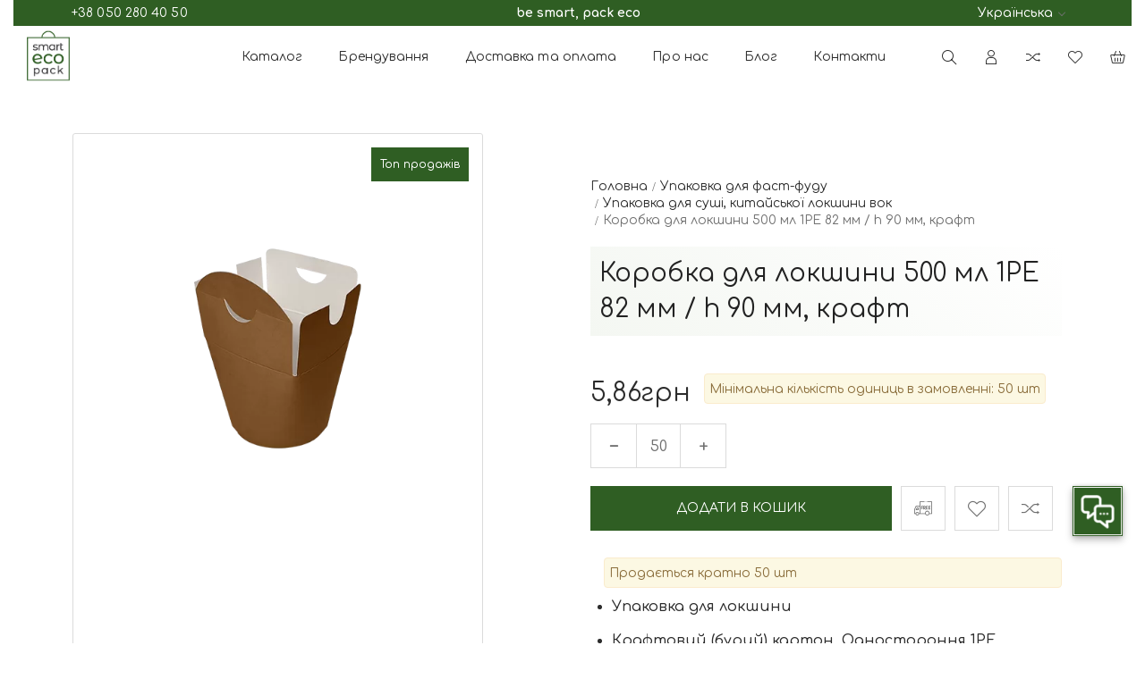

--- FILE ---
content_type: text/html; charset=utf-8
request_url: https://smartecopack.com/products/korobka-dlya-lokshini-500-ml-1re-82-mm--h-90-mm
body_size: 23650
content:

<!DOCTYPE html>
<html  lang="uk" prefix="og: http://ogp.me/ns#">
    <head>
                
    <base href="https://smartecopack.com/">
<link href="https://smartecopack.com/design/smart/fonts/montserrat/Montserrat-SemiBold.woff2" rel="preload" as="font" crossorigin="anonymous" type="font/woff2">
<link href="https://smartecopack.com/design/smart/fonts/montserrat/Montserrat-Bold.woff2" rel="preload" as="font" crossorigin="anonymous" type="font/woff2">
<link href="https://smartecopack.com/design/smart/fonts/montserrat/Montserrat-Regular.woff2" rel="preload" as="font" crossorigin="anonymous" type="font/woff2">
<link href="https://smartecopack.com/design/smart/fonts/montserrat/Montserrat-Medium.woff2" rel="preload" as="font" crossorigin="anonymous" type="font/woff2">
<link href="https://smartecopack.com/design/smart/fonts/lusion.woff2" rel="preload" as="font" crossorigin="anonymous" type="font/woff2">
    <script>
        ut_tracker.start('parsing:head:counters');
    </script>
            <!-- Google Tag Manager -->
<script>(function(w,d,s,l,i){w[l]=w[l]||[];w[l].push({'gtm.start':
new Date().getTime(),event:'gtm.js'});var f=d.getElementsByTagName(s)[0],
j=d.createElement(s),dl=l!='dataLayer'?'&l='+l:'';j.async=true;j.src=
'https://www.googletagmanager.com/gtm.js?id='+i+dl;f.parentNode.insertBefore(j,f);
})(window,document,'script','dataLayer','GTM-N23LRVS');</script>
<!-- End Google Tag Manager -->
            <meta name="google-site-verification" content="ScbxQJJT38-kROsWpuQ9I_aDFDnnvlE9RP0vsnTsGHs" />
        <script>
        ut_tracker.end('parsing:head:counters');
    </script>
<style>
    @font-face {
            font-family: 'Montserrat';
            font-display: swap;
            src: local('Montserrat SemiBold'), local('Montserrat-SemiBold'),
            url('https://smartecopack.com/design/smart/fonts/montserrat/Montserrat-SemiBold.woff2') format('woff2'),
            url('https://smartecopack.com/design/smart/fonts/montserrat/Montserrat-SemiBold.woff') format('woff');
            font-weight: 600;
            font-style: normal;
        }
        @font-face {
            font-family: 'Montserrat';
            font-display: swap;
            src: local('Montserrat Bold'), local('Montserrat-Bold'),
            url('https://smartecopack.com/design/smart/fonts/montserrat/Montserrat-Bold.woff2') format('woff2'),
            url('https://smartecopack.com/design/smart/fonts/montserrat/Montserrat-Bold.woff') format('woff');
            font-weight: bold;
            font-style: normal;
        }
        @font-face {
            font-family: 'Montserrat';
            font-display: swap;
            src: local('Montserrat Regular'), local('Montserrat-Regular'),
            url('https://smartecopack.com/design/smart/fonts/montserrat/Montserrat-Regular.woff2') format('woff2'),
            url('https://smartecopack.com/design/smart/fonts/montserrat/Montserrat-Regular.woff') format('woff');
            font-weight: normal;
            font-style: normal;
        }
        @font-face {
            font-family: 'Montserrat';
            font-display: swap;
            src: local('Montserrat Medium'), local('Montserrat-Medium'),
            url('https://smartecopack.com/design/smart/fonts/montserrat/Montserrat-Medium.woff2') format('woff2'),
            url('https://smartecopack.com/design/smart/fonts/montserrat/Montserrat-Medium.woff') format('woff');
            font-weight: 500;
            font-style: normal;
        }
        
        @font-face {
            font-family: 'Jost';
            font-display: swap;
            src: local('Jost SemiBold'), local('Jost-SemiBold'),
            url('https://smartecopack.com/design/smart/fonts/jost/Jost-SemiBold.ttf') format('truetype');
            font-weight: 600;
            font-style: normal;
        }
        @font-face {
            font-family: 'Jost';
            font-display: swap;
            src: local('Jost Bold'), local('Jost-Bold'),
            url('https://smartecopack.com/design/smart/fonts/jost/Jost-Bold.ttf') format('truetype');
            font-weight: bold;
            font-style: normal;
        }
        @font-face {
            font-family: 'Jost';
            font-display: swap;
            src: local('Jost Regular'), local('Jost-Regular'),
            url('https://smartecopack.com/design/smart/fonts/jost/Jost-Regular.ttf') format('truetype');
            font-weight: normal;
            font-style: normal;
        }
        @font-face {
            font-family: 'Jost';
            font-display: swap;
            src: local('Jost Light'), local('Jost-Light'),
            url('https://smartecopack.com/design/smart/fonts/jost/Jost-Light.ttf') format('truetype');
            font-weight: 300;
            font-style: normal;
        }
        @font-face {
            font-family: 'Jost';
            font-display: swap;
            src: local('Jost Medium'), local('Jost-Medium'),
            url('https://smartecopack.com/design/smart/fonts/jost/Jost-Medium.ttf') format('truetype');
            font-weight: 500;
            font-style: normal;
        }


        @font-face {
            font-family: 'lusion';
            font-display: swap;
            src: local('lusion'), local('lusion'),
            url('https://smartecopack.com/design/smart/fonts/lusion.woff2') format('woff2'),
            url('https://smartecopack.com/design/smart/fonts/lusion.woff') format('woff');
            font-weight: 400;
            font-style: normal;
        }
</style>
<link rel="preconnect" href="https://fonts.googleapis.com">
<link rel="preconnect" href="https://fonts.gstatic.com" crossorigin>
<link href="https://fonts.googleapis.com/css2?family=Comfortaa:wght@300;400;500;600;700&display=swap" rel="stylesheet">
<script src="/common_js/b7aa412de5178a5e0a702dd597664ec1.js" defer></script>
<link href="cache/css/smart.head.d6230ee10ec6adf617038e2e2cc2b1df.css" type="text/css" rel="stylesheet">
<script src="cache/js/smart.head.fbd353606ed83fbb17da08317b04da6d.js" defer></script>

    
    <script>
    const ut_tracker = {
              start: function(name) {
                  performance.mark(name + ':start');
              },
              end: function(name) {
                  performance.mark(name + ':end');
                  performance.measure(name, name + ':start', name + ':end');
                  console.log(name + ' duration: ' + performance.getEntriesByName(name)[0].duration);
              }
          }
</script>

        
<script type="application/ld+json">
    {
        "@context": "https://schema.org/",
        "@type": "WebSite",
        "name": "Smart Eco Pack",
        "url": "https://smartecopack.com/",
        "potentialAction": {
        "@type": "SearchAction",
        "target": "https://smartecopack.com/all-products?keyword={search_term_string}",
        "query-input": "required name=search_term_string"
        }
    }
</script>


        
<script type="application/ld+json">
    {
        "@context": "https://schema.org",
        "@type": "Organization",
        "name": "Smart Eco Pack",
        "url": "https://smartecopack.com/",
        "logo": "https://smartecopack.com/files/images/logo.png",
        "sameAs": [
                    "https://www.instagram.com/smart.eco.pack/",                    "https://www.facebook.com/smart.eco.pack.ua",                    "https://www.linkedin.com/company/smartecopack/"                ]
            }
</script>

    
    <title>
    Коробка для локшини 500 мл 1РЕ  82 мм / h 90 мм, крафт оптом і в роздріб від виробника з доставкою по Україні
</title>
    <meta name="keywords" content="Купити, Коробка для локшини 500 мл 1РЕ  82 мм / h 90 мм, крафт"/>
    <meta name="description" content="Купити Коробка для локшини 500 мл 1РЕ  82 мм / h 90 мм, крафт оптом і в роздріб від виробника з доставкою по Україні"/>
<meta http-equiv="Content-Type" content="text/html; charset=UTF-8">
    <meta name="robots" content="index,follow">
<meta name="viewport" content="width=device-width, initial-scale=1.0">
<meta name="generator" content="OkayCMS 4.3.2">


        <meta property="og:url" content="https://smartecopack.com/products/korobka-dlya-lokshini-500-ml-1re-82-mm--h-90-mm">
    <meta property="og:type" content="website">
    <meta property="og:title" content="Коробка для локшини 500 мл 1РЕ  82 мм / h 90 мм, крафт">
    <meta property="og:description" content=' 
 Упаковка для локшини 
 Крафтовий (бурий) картон. Одностороння 1РЕ ламінація 
 Об&#039;єм 500 мл 
 &amp;oslash; 82 мм / h 90 мм 
 Можливе брендування при замовленні від 10000 шт 
 
 &amp;nbsp; '>
    <meta property="og:image" content="https://smartecopack.com/files/resized/products/lapsha-550-kraft-bila.330x300.png">
    <link rel="image_src" href="https://smartecopack.com/files/resized/products/lapsha-550-kraft-bila.330x300.png">
    <meta name="twitter:card" content="product"/>
    <meta name="twitter:url" content="https://smartecopack.com/products/korobka-dlya-lokshini-500-ml-1re-82-mm--h-90-mm">
    <meta name="twitter:site" content="Smart Eco Pack">
    <meta name="twitter:title" content="Коробка для локшини 500 мл 1РЕ  82 мм / h 90 мм, крафт">
    <meta name="twitter:description" content=" 
 Упаковка для локшини 
 Крафтовий (бурий) картон. Одностороння 1РЕ ламінація 
 Об&#039;єм 500 мл 
 &amp;oslash; 82 мм / h 90 мм 
 Можливе брендування при замовленні від 10000 шт 
 
 &amp;nbsp; ">
    <meta name="twitter:image" content="https://smartecopack.com/files/resized/products/lapsha-550-kraft-bila.330x300.png">
    <meta name="twitter:data1" content="Ціна">
    <meta name="twitter:label1" content="5.86 UAH">
    <meta name="twitter:data2" content="Oрганізація">
    <meta name="twitter:label2" content="Smart Eco Pack">
        <link rel="canonical" href="https://smartecopack.com/products/korobka-dlya-lokshini-500-ml-1re-82-mm--h-90-mm">
            <link rel="alternate" hreflang="uk" href="https://smartecopack.com/products/korobka-dlya-lokshini-500-ml-1re-82-mm--h-90-mm">
                <link rel="alternate" hreflang="ru" href="https://smartecopack.com/ru/products/korobka-dlya-lokshini-500-ml-1re-82-mm--h-90-mm">
    <link rel="search" type="application/opensearchdescription+xml" title="https://smartecopack.com Search" href="https://smartecopack.com/opensearch.xml" />
<link href="https://smartecopack.com/files/images/favicon.png?v=002" type="image/x-icon" rel="icon">
<link href="https://smartecopack.com/files/images/favicon.png?v=002" type="image/x-icon" rel="shortcut icon">
<script>
    ut_tracker.start('parsing:page');
</script>    
        <script>
            var filter_view_show='Дивитись все'
        </script>
        <script>
            var filter_view_hide='Згорнути'
        </script>
    </head>
    <body class="d-flex flex-column other_page">
                                    <!-- Google Tag Manager (noscript) -->
<noscript><iframe src="https://www.googletagmanager.com/ns.html?id=GTM-N23LRVS"
height="0" width="0" style="display:none;visibility:hidden"></iframe></noscript>
<!-- End Google Tag Manager (noscript) -->
                                                <div class="container">
                <header class="header">
                    <div class="header__top">
                        <div class="container-fluid">
                            <div class="d-flex align-items-center justify-content-between">
                                <div class="d-flex align-items-center justify-content-between">
                                                                        <div id="contacts" class="header-contacts">
                                                                                                                                    <div class="header-contacts__first_link">
                                                    <a class="" href="tel:+380502804050">
                                                        <span>
                                                            +38 050 280 40 50
                                                        </span>
                                                    </a>
                                                </div>
                                                                                                                                <div class="header-contact">
                                                                                                                                                <div class="header-contact__item header-contact--phone">
                                                        <a class="d-flex align-items-center header-contact__section" href="tel:+380502804050">
                                                            <svg width="20px" height="20px" viewBox="0 0 459 459"><path fill="currentColor" d="M433.5,318.75c-30.6,0-61.2-5.1-91.8-15.3c-7.65-2.55-17.851,0-25.5,5.1L260.1,364.65c-71.399-35.7-130.05-96.9-168.3-168.3l56.1-56.1c7.65-7.65,10.2-17.85,5.1-25.5c-7.65-28.05-12.75-58.65-12.75-89.25c0-15.3-10.2-25.5-25.5-25.5H25.5C10.2,0,0,10.2,0,25.5C0,265.2,193.8,459,433.5,459c15.3,0,25.5-10.2,25.5-25.5v-89.25C459,328.95,448.8,318.75,433.5,318.75z M408,229.5h51C459,102,357,0,229.5,0v51C328.95,51,408,130.05,408,229.5z M306,229.5h51c0-71.4-56.1-127.5-127.5-127.5v51C272.85,153,306,186.15,306,229.5z"/></svg>                                                            <span>
                                                                +38 050 280 40 50
                                                            </span>
                                                        </a>
                                                    </div>
                                                                                                    <div class="header-contact__item header-contact--phone">
                                                        <a class="d-flex align-items-center header-contact__section" href="tel:+380672806050">
                                                            <svg width="20px" height="20px" viewBox="0 0 459 459"><path fill="currentColor" d="M433.5,318.75c-30.6,0-61.2-5.1-91.8-15.3c-7.65-2.55-17.851,0-25.5,5.1L260.1,364.65c-71.399-35.7-130.05-96.9-168.3-168.3l56.1-56.1c7.65-7.65,10.2-17.85,5.1-25.5c-7.65-28.05-12.75-58.65-12.75-89.25c0-15.3-10.2-25.5-25.5-25.5H25.5C10.2,0,0,10.2,0,25.5C0,265.2,193.8,459,433.5,459c15.3,0,25.5-10.2,25.5-25.5v-89.25C459,328.95,448.8,318.75,433.5,318.75z M408,229.5h51C459,102,357,0,229.5,0v51C328.95,51,408,130.05,408,229.5z M306,229.5h51c0-71.4-56.1-127.5-127.5-127.5v51C272.85,153,306,186.15,306,229.5z"/></svg>                                                            <span>
                                                                +38 067 280 60 50
                                                            </span>
                                                        </a>
                                                    </div>
                                                                                                                                                                                        <div class="header-contact__item header-contact--email">
                                                    <a class="d-flex align-items-center header-contact__section" href="mailto:sales@smartecopack.com" >
                                                        <span>
                                                            sales@smartecopack.com
                                                        </span>
                                                    </a>
                                                </div>
                                                                                                                                        <div class="header-contact__item header-contact--time">
                                                    <div class="d-flex align-items-center header-contact__section">
                                                        <div class="header-contact__title-s">
                                                            <p><strong>ПН - ПТ: з 09:00 до 18:00</strong><br /><strong>СБ - НД: вихідний</strong></p>
                                                        </div>
                                                    </div>
                                                </div>
                                                                                        <div class="footer__contact_item">
                                                <div class='f_row'><div class='f_col-sm-4 f_col-md-4 f_col-lg-4'><a title='Telegram' href='tg://resolve?domain=Smartecopack'><img src='../design/smart/images/social/teleg.png' /></a></div><div class='f_col-sm-4 f_col-md-4 f_col-lg-4'><a title='Viber' href='viber://chat?number=%2B380502804050'><img src='../design/smart/images/social/viber.png' /></a></div></div>\r\n<hr />
                                            </div>
                                                                                        <a class="fn_callback callback d-inline-flex align-items-center" href="#fn_callback" data-language="index_back_call">
                                                                                                <span>
                                                    Зворотній зв'язок
                                                </span>
                                            </a>
                                        </div>
                                    </div>
                                </div>
                                <b>
                                    be smart, pack eco
                                </b>
                                                                <div class="switcher d-flex align-items-center">
                                    																					<div class="switcher__item d-flex align-items-center switcher__language">
			<div class="switcher__visible d-flex align-items-center">
								<span class="switcher__name">Українська</span>
				<span class="switcher__name hidden-xs-up">ua</span>
			</div>
			<div class="switcher__hidden">
															<a class="switcher__link d-flex align-items-center  active" href="https://smartecopack.com/products/korobka-dlya-lokshini-500-ml-1re-82-mm--h-90-mm">
															<img alt="" width="20" src='https://smartecopack.com/files/resized/lang/ua.20x20.png'/>
														<span class="switcher__name">Українська</span>
							<span class="switcher__name hidden-xl-up">ua</span>
						</a>
																				<a class="switcher__link d-flex align-items-center " href="https://smartecopack.com/ru/products/korobka-dlya-lokshini-500-ml-1re-82-mm--h-90-mm">
															<img alt="" width="20" src='https://smartecopack.com/files/resized/lang/ru.20x20.png'/>
														<span class="switcher__name">Російська</span>
							<span class="switcher__name hidden-xl-up">ru</span>
						</a>
												</div>
		</div>
	
                                </div>
                            </div>
                        </div>
                    </div>
                    <div class="header__center">
                        <div class="container">
                            <div class="d-flex align-items-center justify-content-between">
                                                                <div class="fn_menu_switch menu_switcher">
                                    <div class="burger__menu">
                                        <span></span>
                                    </div>
                                </div>
                                                                <div class="header__logo logo">
                                                                            <a class="logo__link " href="/">
                                                                                            <img src="https://smartecopack.com/files/images/logo.png?v=019" alt="Smart Eco Pack"/>
                                                                                    </a>
                                                                    </div>
                                                                <div class="header__menu">
                                    <div class="hidden-md-down">
                                                                                <div class="fn_catalog_switch catalog_button d-lg-flex hidden-md-down">
                                            <div class="catalog_button__heading d-flex align-items-center menu_group--header">
                                                <span class="" data-language="index_categories">
                                                    <a class="menu_group__link" href="all-products">
                                                        Каталог
                                                    </a>
                                                </span>
                                            </div>
                                        </div>
                                    </div>
                                        
    
        <ul class="fn_menu_list menu_group__list menu_group__list--1 menu_group--header">
                                                        <li class="menu_group__item menu_group__item--1 menu_eventer">
            <a class="menu_group__link"  href="/branding" >
                <span>Брендування</span>
            </a>
            
        <ul class="fn_menu_list menu_group__list menu_group__list--2 menu_group--header">
                        <li class="menu_group__item menu_group__item--2 ">
            <a class="menu_group__link"  href="/druk-na-kraft-paketah" >
                <span>Друк на крафт пакетах</span>
            </a>
            
        
        </li>
                                <li class="menu_group__item menu_group__item--2 ">
            <a class="menu_group__link"  href="/druk-na-paperovih-stakanchikah" >
                <span>Друк на паперових стаканчиках</span>
            </a>
            
        
        </li>
                    </ul>
        
        </li>
                                <li class="menu_group__item menu_group__item--1 ">
            <a class="menu_group__link"  href="/dostavka" >
                <span>Доставка та оплата</span>
            </a>
            
        
        </li>
                                <li class="menu_group__item menu_group__item--1 ">
            <a class="menu_group__link"  href="/pro-nas" >
                <span>Про нас</span>
            </a>
            
        
        </li>
                                <li class="menu_group__item menu_group__item--1 ">
            <a class="menu_group__link"  href="/all-posts" >
                <span>Блог</span>
            </a>
            
        
        </li>
                                <li class="menu_group__item menu_group__item--1 ">
            <a class="menu_group__link"  href="/contact" >
                <span>Контакти</span>
            </a>
            
        
        </li>
                                    </ul>
        

                                </div>
                                                                <div class="fn_search_toggle search_toggle header_informers__item">
                                    <i class="theme-icon-search" aria-hidden="true"></i>
                                </div>
                                <div class="header_informers">
                                                                        <div class="fn_search_toggle header_informers__item header_informers__item_search hidden-md-down">
                                        <i class="theme-icon-search" title="Пошук" aria-hidden="true"></i>
                                    </div>
                                                                        <div id="account" class="header_informers__item">
                                        	<a class="d-inline-flex align-items-center header_informers__link" href="javascript:;" onclick="document.location.href = '/user/login'" title="увійдіть в особистий кабінет">
		        				<i class="theme-icon-user2"></i>
	</a>
                                    </div>
                                                                        <div id="comparison" class="header_informers__item">
                                            <div class="header_informers__link d-flex align-items-center">
        <i class="theme-icon-shuffle" title="Порівняння"></i>
            </div>
                                    </div>
                                                                        <div id="wishlist" class="header_informers__item">
                                            <span class="header_informers__link d-flex align-items-center">
        <i class="theme-icon-heart" aria-hidden="true" title="Вибране"></i>
            </span>
                                    </div>
                                                                        <div id="cart_informer" class="header_informers__item">
                                            <div class="header_informers__link d-flex align-items-center">
        <i class="theme-icon-shopping-cart1" title="Кошик"></i>
                    </div>
                                    </div>
                                                                        <div class="fn_setings_panel_button setings_panel_button">
                                        <i class="theme-icon-settings"></i>
                                    </div>
                                </div>
                            </div>
                        </div>
                    </div>
                                        <nav class="fn_catalog_menu categories_nav container-fluid hidden-md-down">
                        
            <div class="level_1 categories_nav__menu">
            <ul class="categories_menu">
                                                                                                                                                    <li class="categories_menu__item has_child" style="">
                                <a class="d-flex align-items-center categories_menu__link" href="/catalog/stakani-paperovi" data-category="15">
                                    <span class="categories_menu__name">Стакани паперові</span>
                                </a>
                                                                    
            <div class="level_2 ">
            <ul class="">
                                                                                                                                                    <li class="categories_menu__item" style="">
                                <a class="categories_menu__link d-flex align-items-center d-flex align-items-center" href="/catalog/stakani-odnosharovi" data-category="18">
                                    <span class="d-flex align-items-center categories_menu__name">Стакани одношарові</span>
                                </a>
                            </li>
                                                                                                                                                                                <li class="categories_menu__item" style="">
                                <a class="categories_menu__link d-flex align-items-center d-flex align-items-center" href="/catalog/stakani-dvosharovi" data-category="20">
                                    <span class="d-flex align-items-center categories_menu__name">Стакани двошарові</span>
                                </a>
                            </li>
                                                                                                                                                                                <li class="categories_menu__item" style="">
                                <a class="categories_menu__link d-flex align-items-center d-flex align-items-center" href="/catalog/stakani-gofrovani" data-category="19">
                                    <span class="d-flex align-items-center categories_menu__name">Стакани гофровані</span>
                                </a>
                            </li>
                                                                                                                                                                                                                                                        <li class="categories_menu__item" style="">
                                <a class="categories_menu__link d-flex align-items-center d-flex align-items-center" href="/catalog/krishki-dlya-stakaniv" data-category="21">
                                    <span class="d-flex align-items-center categories_menu__name">Кришки для стаканів</span>
                                </a>
                            </li>
                                                                                                                                                                                <li class="categories_menu__item" style="">
                                <a class="categories_menu__link d-flex align-items-center d-flex align-items-center" href="/catalog/termochohli" data-category="17">
                                    <span class="d-flex align-items-center categories_menu__name">Термочохли</span>
                                </a>
                            </li>
                                                                                                                                                                                <li class="categories_menu__item" style="">
                                <a class="categories_menu__link d-flex align-items-center d-flex align-items-center" href="/catalog/trimachi" data-category="16">
                                    <span class="d-flex align-items-center categories_menu__name">Тримачі</span>
                                </a>
                            </li>
                                                                        </ul>
        </div>
    
                                                            </li>
                                                                                                                                                                                <li class="categories_menu__item has_child" style="">
                                <a class="d-flex align-items-center categories_menu__link" href="/catalog/stolovij-posud" data-category="22">
                                    <span class="categories_menu__name">Контейнери для їжі</span>
                                </a>
                                                                    
            <div class="level_2 ">
            <ul class="">
                                                                                                                                                    <li class="categories_menu__item" style="">
                                <a class="categories_menu__link d-flex align-items-center d-flex align-items-center" href="/catalog/salatnik-z-plastikovoyu-krishkoyu" data-category="6">
                                    <span class="d-flex align-items-center categories_menu__name">Салатник</span>
                                </a>
                            </li>
                                                                                                                                                                                <li class="categories_menu__item" style="">
                                <a class="categories_menu__link d-flex align-items-center d-flex align-items-center" href="/catalog/supnik" data-category="4">
                                    <span class="d-flex align-items-center categories_menu__name">Супник</span>
                                </a>
                            </li>
                                                                                                                                                                                <li class="categories_menu__item" style="">
                                <a class="categories_menu__link d-flex align-items-center d-flex align-items-center" href="/catalog/lanch-box" data-category="33">
                                    <span class="d-flex align-items-center categories_menu__name">Ланч-бокс</span>
                                </a>
                            </li>
                                                                                                                                                                                <li class="categories_menu__item" style="">
                                <a class="categories_menu__link d-flex align-items-center d-flex align-items-center" href="/catalog/alyuminievi-kontejneri" data-category="42">
                                    <span class="d-flex align-items-center categories_menu__name">Алюмінієві контейнери</span>
                                </a>
                            </li>
                                                                                                                                                                                <li class="categories_menu__item" style="">
                                <a class="categories_menu__link d-flex align-items-center d-flex align-items-center" href="/catalog/tarilka-pryamokutna" data-category="23">
                                    <span class="d-flex align-items-center categories_menu__name">Тарілки та соусники</span>
                                </a>
                            </li>
                                                                                                                                                                                <li class="categories_menu__item" style="">
                                <a class="categories_menu__link d-flex align-items-center d-flex align-items-center" href="/catalog/morozivnitsi" data-category="7">
                                    <span class="d-flex align-items-center categories_menu__name">Морозивниці</span>
                                </a>
                            </li>
                                                                        </ul>
        </div>
    
                                                            </li>
                                                                                                                                                                                <li class="categories_menu__item has_child" style="">
                                <a class="d-flex align-items-center categories_menu__link" href="/catalog/upakovka-dlya-fast-fudu" data-category="1">
                                    <span class="categories_menu__name">Упаковка для фаст-фуду</span>
                                </a>
                                                                    
            <div class="level_2 ">
            <ul class="">
                                                                                                                                                    <li class="categories_menu__item" style="">
                                <a class="categories_menu__link d-flex align-items-center d-flex align-items-center" href="/catalog/korobka-dlya-pitsi" data-category="5">
                                    <span class="d-flex align-items-center categories_menu__name">Коробка для піци</span>
                                </a>
                            </li>
                                                                                                                                                                                <li class="categories_menu__item" style="">
                                <a class="categories_menu__link d-flex align-items-center d-flex align-items-center" href="/catalog/upakovka-dlya-gamburgeru" data-category="3">
                                    <span class="d-flex align-items-center categories_menu__name">Упаковка для бургеру</span>
                                </a>
                            </li>
                                                                                                                                                                                <li class="categories_menu__item" style="">
                                <a class="categories_menu__link d-flex align-items-center d-flex align-items-center" href="/catalog/upakovka-dlya-kartopli-fri" data-category="2">
                                    <span class="d-flex align-items-center categories_menu__name">Упаковка для картоплі фрі</span>
                                </a>
                            </li>
                                                                                                                                                                                <li class="categories_menu__item" style="">
                                <a class="categories_menu__link d-flex align-items-center d-flex align-items-center selected" href="/catalog/korobka-dlya-sushi-shidnoi-kuhni" data-category="34">
                                    <span class="d-flex align-items-center categories_menu__name">Упаковка для суші, китайської локшини вок</span>
                                </a>
                            </li>
                                                                        </ul>
        </div>
    
                                                            </li>
                                                                                                                                                                                <li class="categories_menu__item has_child" style="">
                                <a class="d-flex align-items-center categories_menu__link" href="/catalog/paketi-paperovi" data-category="25">
                                    <span class="categories_menu__name">Пакети паперові</span>
                                </a>
                                                                    
            <div class="level_2 ">
            <ul class="">
                                                                                                                                                    <li class="categories_menu__item" style="">
                                <a class="categories_menu__link d-flex align-items-center d-flex align-items-center" href="/catalog/paket-z-ruchkami" data-category="29">
                                    <span class="d-flex align-items-center categories_menu__name">Пакет з ручками</span>
                                </a>
                            </li>
                                                                                                                                                                                <li class="categories_menu__item" style="">
                                <a class="categories_menu__link d-flex align-items-center d-flex align-items-center" href="/catalog/paket-z-ruchkami2" data-category="37">
                                    <span class="d-flex align-items-center categories_menu__name">Пакет без ручок</span>
                                </a>
                            </li>
                                                                                                                                                                                <li class="categories_menu__item" style="">
                                <a class="categories_menu__link d-flex align-items-center d-flex align-items-center" href="/catalog/paket-sashe" data-category="26">
                                    <span class="d-flex align-items-center categories_menu__name">Пакет саше</span>
                                </a>
                            </li>
                                                                                                                                                </ul>
        </div>
    
                                                            </li>
                                                                                                                                                                                <li class="categories_menu__item has_child" style="">
                                <a class="d-flex align-items-center categories_menu__link" href="/catalog/suputni-tovari" data-category="8">
                                    <span class="categories_menu__name">Супутні товари</span>
                                </a>
                                                                    
            <div class="level_2 ">
            <ul class="">
                                                                                                                                                    <li class="categories_menu__item" style="">
                                <a class="categories_menu__link d-flex align-items-center d-flex align-items-center" href="/catalog/trubochki-paperovi" data-category="10">
                                    <span class="d-flex align-items-center categories_menu__name">Трубочки паперові</span>
                                </a>
                            </li>
                                                                                                                                                                                <li class="categories_menu__item" style="">
                                <a class="categories_menu__link d-flex align-items-center d-flex align-items-center" href="/catalog/trubochki-polimerni" data-category="11">
                                    <span class="d-flex align-items-center categories_menu__name">Трубочки полімерні</span>
                                </a>
                            </li>
                                                                                                                                                                                <li class="categories_menu__item" style="">
                                <a class="categories_menu__link d-flex align-items-center d-flex align-items-center" href="/catalog/mishalki" data-category="14">
                                    <span class="d-flex align-items-center categories_menu__name">Мішалки</span>
                                </a>
                            </li>
                                                                                                                                                                                <li class="categories_menu__item" style="">
                                <a class="categories_menu__link d-flex align-items-center d-flex align-items-center" href="/catalog/servetki" data-category="12">
                                    <span class="d-flex align-items-center categories_menu__name">Серветки</span>
                                </a>
                            </li>
                                                                                                                                                                                <li class="categories_menu__item" style="">
                                <a class="categories_menu__link d-flex align-items-center d-flex align-items-center" href="/catalog/filtr-paket" data-category="9">
                                    <span class="d-flex align-items-center categories_menu__name">Фільтр пакет</span>
                                </a>
                            </li>
                                                                                                                                                                                <li class="categories_menu__item" style="">
                                <a class="categories_menu__link d-flex align-items-center d-flex align-items-center" href="/catalog/portsijni-tovari" data-category="13">
                                    <span class="d-flex align-items-center categories_menu__name">Цукор в стіках</span>
                                </a>
                            </li>
                                                                        </ul>
        </div>
    
                                                            </li>
                                                                                                                                                                                <li class="categories_menu__item has_child" style="">
                                <a class="d-flex align-items-center categories_menu__link" href="/catalog/stakani-pet" data-category="30">
                                    <span class="categories_menu__name">РЕТ посуд</span>
                                </a>
                                                                    
            <div class="level_2 ">
            <ul class="">
                                                                                                                                                    <li class="categories_menu__item" style="">
                                <a class="categories_menu__link d-flex align-items-center d-flex align-items-center" href="/catalog/stakani-ret" data-category="38">
                                    <span class="d-flex align-items-center categories_menu__name">Стакани РЕТ</span>
                                </a>
                            </li>
                                                                                                                                                                                <li class="categories_menu__item" style="">
                                <a class="categories_menu__link d-flex align-items-center d-flex align-items-center" href="/catalog/desertnitsi-pet" data-category="32">
                                    <span class="d-flex align-items-center categories_menu__name">Десертниці PET</span>
                                </a>
                            </li>
                                                                                                                                                                                <li class="categories_menu__item" style="">
                                <a class="categories_menu__link d-flex align-items-center d-flex align-items-center" href="/catalog/stolovi-pribori-ps" data-category="40">
                                    <span class="d-flex align-items-center categories_menu__name">Столові прибори, PS</span>
                                </a>
                            </li>
                                                                                                            </ul>
        </div>
    
                                                            </li>
                                                                        </ul>
        </div>
    
                
                    </nav>
                </header>
                                <div class="fn_search_block search_block">
                    <div class="container-fluid">
                        <form id="fn_search" class="fn_search_mob search" action="/all-products">
                            <div class="fn_close__button close__button">
                                <span></span>
                            </div>
                            <input class="fn_enhanced_search search__input" type="text" name="keyword" value="" aria-label="search" data-language="index_search" placeholder="Що Ви шукаєте?"/>
                            <button class="search__button" aria-label="search" type="submit">
                                <i class="theme-icon-search" aria-hidden="true"></i>
                            </button>
                        </form>
                    </div>
                </div>
                        <div class="main container-fluid">
            <div class="full_slider">
                <div class="container-fluid">
                    
                </div>
            </div>
                                                                    <div class="fn_ajax_content">
                    <div class="fn_product product_page block" itemscope itemtype="http://schema.org/Product">
    <div class="fn_transfer f_row flex-column flex-lg-row align-items-lg-stretch">
        <div class="block product-page__gallery f_col f_col-lg-12 f_col-xl-6">
            <div class="f_row">
                                                <div class="block--boxed block--border product_page__images f_col-sm-10 f_col-md-10 f_col-lg-10">
                                                                    <div class="gallery_image product-page__image  product-page__image--full  f_row justify-content-center">
                            <div class="product-page__img swiper-container gallery-top">
                                <div class="swiper-wrapper">
                                                                            <a href="https://smartecopack.com/files/resized/products/lapsha-550-kraft-bila.1800x1800w.png" data-fancybox="we2" class="swiper-slide">
                                            <picture>
                                                                                                    <source type="image/webp" srcset="https://smartecopack.com/files/resized/products/lapsha-550-kraft-bila.600x800.png.webp">
                                                                                                <source srcset="https://smartecopack.com/files/resized/products/lapsha-550-kraft-bila.600x800.png">
                                                <img  itemprop="image"  src="https://smartecopack.com/files/resized/products/lapsha-550-kraft-bila.600x800.png" alt="Коробка для локшини 500 мл 1РЕ  82 мм / h 90 мм, крафт" title="Коробка для локшини 500 мл 1РЕ  82 мм / h 90 мм, крафт"/>
                                            </picture>
                                        </a>
                                                                    </div>
                                                            </div>
                                                            <div class="stickers stickers_product-page">
                                                                            <span class="sticker sticker--hit" data-language="product_sticker_hit">
                                            Топ продажів
                                        </span>
                                                                                                                                            </div>
                                                    </div>
                                        </div>
            </div>
        </div>
        <div class="block product_page__details f_col f_col-lg-12 f_col-xl-6">
            <div class="boxed--stretch details_boxed">
                <!-- Breadcrumb navigation -->

    <ol itemscope itemtype="https://schema.org/BreadcrumbList" class="breadcrumbs d-flex flex-wrap align-items-center">
                <li itemprop="itemListElement" itemscope
            itemtype="https://schema.org/ListItem" class="d-inline-flex align-items-center breadcrumbs__item">
            <a itemprop="item" href="/">
                <span itemprop="name" data-language="breadcrumb_home" title="Головна">Головна</span>
            </a>
            <meta itemprop="position" content="1" />
        </li>

                                                                <li itemprop="itemListElement" itemscope
                        itemtype="https://schema.org/ListItem" class="d-inline-flex align-items-center breadcrumbs__item">
                        <a itemprop="item" href="/catalog/upakovka-dlya-fast-fudu">
                            <span itemprop="name">Упаковка для фаст-фуду</span>
                        </a>
                        <meta itemprop="position" content="2" />
                    </li>
                                                                <li itemprop="itemListElement" itemscope
                        itemtype="https://schema.org/ListItem" class="d-inline-flex align-items-center breadcrumbs__item">
                        <a itemprop="item" href="/catalog/korobka-dlya-sushi-shidnoi-kuhni">
                            <span itemprop="name">Упаковка для суші, китайської локшини вок</span>
                        </a>
                        <meta itemprop="position" content="3" />
                    </li>
                                        <li itemprop="itemListElement" itemscope
                itemtype="https://schema.org/ListItem" class="d-inline-flex align-items-center breadcrumbs__item">
                <span itemprop="name">Коробка для локшини 500 мл 1РЕ  82 мм / h 90 мм, крафт</span>
                <meta itemprop="position" content="4" />
            </li>

                    </ol>
                <h1 class="block__heading">
                    <span data-product="293" itemprop="name">
                        Коробка для локшини 500 мл 1РЕ  82 мм / h 90 мм, крафт
                    </span>
                </h1>
                <div class="product_page__variants">
                    <form class="fn_variants" action="/cart">
                                                <div class="details_boxed__select d-flex align-items-center">
                            <div class="details_boxed__title  hidden" data-language="product_variant">
                                Варіант:
                            </div>
                            <div class="product_variants__select">
                                <select name="variant" class="fn_variant variant_select  hidden ">
                                                                            <option selected value="297" data-price="5,86" data-stock="500000" data-sku="WOK_500_k/w" data-units="шт">
                                            Коробка для локшини 500 мл 1РЕ  82 мм / h 90 мм, крафт
                                                                                    </option>
                                                                    </select>
                                <div class="dropDownSelect2"></div>
                            </div>
                        </div>
                        <div class="details_boxed__offer" itemprop="offers" itemscope="" itemtype="http://schema.org/Offer">
                                                        <span class="hidden">
                                <link itemprop="url" href="https://smartecopack.com/products/korobka-dlya-lokshini-500-ml-1re-82-mm--h-90-mm" />
                                <time itemprop="priceValidUntil" datetime="20230512"></time>
                                                                    <link itemprop="availability" href="https://schema.org/InStock" />
                                                                    <link itemprop="itemCondition" href="https://schema.org/NewCondition" />
                                <span itemprop="seller" itemscope itemtype="http://schema.org/Organization">
                                    <span itemprop="name">
                                        Smart Eco Pack
                                    </span>
                                </span>
                            </span>
                            <div class="d-flex flex-wrap align-items-center details_boxed__price_amount">
                                <div class="d-flex align-items-center details_boxed__prices">
                                                                        <div class="d-flex align-items-center details_boxed__old_price  hidden-xs-up">
                                        <span class="fn_old_price">
                                            0,00
                                        </span>
                                        <span class="currency">
                                            грн
                                        </span>
                                    </div>
                                                                        <div class="d-flex align-items-center details_boxed__price ">
                                        <span class="fn_price" itemprop="price" content="5.86">
                                            5,86
                                        </span>
                                        <span class="currency" itemprop="priceCurrency" content="UAH">
                                            грн
                                        </span>
                                    </div>
                                    <div class="fn_discount_label details_boxed_pct hidden-xs-up">
                                                                            </div>
                                </div>
                                                        <div class="mps__multiple_block"><span class="fn_sm_min_to_order_variant" data-variant_id="297" style="display: none;">Мінімальна кількість одиниць в замовленні: 50 шт</span></div>
            
                            </div>
                            <div class="d-flex flex-wrap align-items-center">
                                                                <div class="details_boxed__amount">
                                    <div class="fn_is_stock">
                                                                                <div class="fn_product_amount  amount">
                                            <span class="fn_minus amount__minus">
                                                &minus;
                                            </span>
                                             <input class="amount__input" type="text" name="amount" value="1" data-max="500000" data-step="50" >
                                            <span class="fn_plus amount__plus">
                                                &plus;
                                            </span>
                                        </div>
                                    </div>
                                </div>
                                <div class="d-flex align-items-center details_boxed__buttons">
                                                                                                                    <div class="fn_is_preorder details_boxed__button  hidden-xs-up">
                                            <button class="product-page__button product-page__button--preloader" type="submit" data-language="product_pre_order">
                                                Предзаказ
                                            </button>
                                        </div>
                                                                                                            <div class="fn_is_stock details_boxed__button ">
                                        <button class=" product-page__button button--blick" type="submit" data-language="product_add_cart">
                                            Додати в кошик
                                        </button>
                                    </div>
                                    <div class="d-flex align-items-center details_boxed__other">
                                        <a class="fn_fast_order_button fast_order_button fn_is_stock hint-top"
   href="#fast_order"    title="Швидке замовлення" 
   data-language="fast_order" 
   data-name="Коробка для локшини 500 мл 1РЕ  82 мм / h 90 мм, крафт" 
   data-hint="Швидке замовлення">
   <i class="theme-icon-free-delivery"></i>
</a>


                                                                                                                            <a href="#" data-id="293" class="fn_wishlist product-page__wishlist" title="В обране" data-result-text="З обраного" data-language="product_add_favorite">
                                                <i class="theme-icon-heart" aria-hidden="true"></i>
                                            </a>
                                                                                                                                                                    <a class="fn_comparison product-page__compare" href="#" data-id="293" title="В порівняння" data-result-text="З порівняння" data-language="product_add_comparison">
                                                <i class="theme-icon-shuffle"></i>
                                            </a>
                                                                            </div>
                                </div>
                            </div>
                        </div>
                    </form>
                </div>
                <div class="product_page__mod22"></div>
                    <div class="mps__multiple_block">Продається кратно  50 шт</div>

                <div class="product_page__info">
                                            <div class="product_page__annotation">
                            <ul>
<li>Упаковка для локшини</li>
<li>Крафтовий (бурий) картон. Одностороння 1РЕ ламінація</li>
<li>Об'єм 500 мл</li>
<li>&oslash; 82 мм / h 90 мм</li>
<li>Можливе брендування при замовленні від 10000 шт</li>
</ul>
<p>&nbsp;</p>
                        </div>
                                                            <div class="product_avaliable">
                        <div class="available__no_stock d-flex align-items-center icon icon-highlight-off fn_not_stock hidden-xs-up" data-language="product_out_of_stock">
                            Під замовлення
                        </div>
                        <div class="available__in_stock d-flex align-items-center icon icon-check-circle-outline fn_in_stock" data-language="product_in_stock">
                            В наявності
                        </div>
                    </div>
                    <div class="block__header_promo product-page__sku">
                        <span data-language="product_sku">
                            Артикул:
                        </span>
                        <span class="fn_sku sku_nubmer" itemprop = "sku">
                            WOK_500_k/w
                        </span>
                    </div>
                                                                                <div class="d-flex align-items-center details_boxed__rating">
                        <div id="product_293" class="product__rating fn_rating" data-rating_post_url="/ajax/rating"  itemprop="aggregateRating" itemscope itemtype="http://schema.org/AggregateRating">
                            <span class="rating_starOff">
                                <span class="rating_starOn" style="width:90px;"></span>
                            </span>
                                                                                        <span class="rating_text">
                                    (
                                    <span itemprop="reviewCount">
                                        7
                                    </span>
                                    )
                                </span>
                                <span class="rating_text hidden">
                                    (
                                    <span itemprop="ratingValue">
                                        5.0
                                    </span>
                                    )
                                </span>
                                                                <span class="rating_text hidden" itemprop="bestRating" style="display:none;">
                                    5
                                </span>
                                                        </div>
                    </div>
                                        <div class="details_boxed__anchor_comments">
                        <a href="#comments" class="fn_anchor_comments d-inline-flex align-items-center anchor_comments__link">
                                                            <span data-language="product_anchor_comment">
                                    Залишити відгук
                                </span>
                                                    </a>
                    </div>
                </div>
                                <div class="product_page__share">
                    <div class="share">
                        <div class="share__text">
                            <span data-language="product_share">
                                Поділитися:
                            </span>
                        </div>
                        <div class="fn_share jssocials share__icons"></div>
                    </div>
                </div>
            </div>
        </div>
    </div>
    <div id="fn_products_tab" class="product-page__tabs">
        <div class="tabs">
            <div class="tabs__navigation hidden-sm-down">
                                    <a class="tabs__link" href="#description">
                        <span data-language="product_description">
                            Опис
                        </span>
                    </a>
                                                    <a class="tabs__link" href="#features">
                        <span data-language="product_features">
                            Характеристики
                        </span>
                    </a>
                                <a id="fn_tab_comments" class="tabs__link" href="#comments" >
                    <span data-language="product_comments">
                        Відгуки
                    </span>
                </a>
                                <a class="tabs__link" href="#product_deliveries" >
                    <span data-language="product_delivery">
                        Доставка
                    </span>
                </a>
                                <a class="tabs__link" href="#product_payments" >
                    <span data-language="product_payment">
                        Оплата
                    </span>
                </a>
            </div>
            <div class="tabs__content">
                                    <div id="description" class="tab product_description" itemprop="description">
                        <div class="fn_switch mobile_tab_navigation active hidden-md-up">
                            <div class="mobile_tab_title">
                                <svg viewBox="0 0 26.738 26.738" height="20px" width="20px"><path fill="currentColor" d="M16.466,5.957H6.211V4.233h10.255V5.957z M20.492,4.233h-2.546v1.724h2.546V4.233z M6.211,9.26h14.281V7.536H6.211V9.26z M13.024,10.84v1.724h7.467V10.84H13.024z M11.58,10.84H6.211v1.724h5.368C11.579,12.564,11.579,10.84,11.58,10.84z M6.211,15.867h14.281v-1.724H6.211V15.867z M14.299,17.446H6.211v1.724h8.087C14.298,19.17,14.298,17.446,14.299,17.446z M15.708,17.446v1.724h4.783v-1.724H15.708z M6.211,22.474h14.281V20.75H6.211V22.474zM24.621,3.167v20.404c0,1.746-1.244,3.167-2.773,3.167H4.889c-1.529,0-2.773-1.421-2.773-3.167V3.167C2.116,1.421,3.36,0,4.889,0h16.959C23.377,0,24.621,1.421,24.621,3.167z M22.97,3.167c0-0.821-0.513-1.515-1.121-1.515H4.889c-0.608,0-1.121,0.694-1.121,1.515v20.404c0,0.821,0.513,1.515,1.121,1.515h16.959c0.608,0,1.121-0.694,1.121-1.515V3.167z"/></svg>                                <span data-language="product_description">
                                    Опис
                                </span>
                            </div>
                        </div>
                        <div class="mobile_tab__content">
                            <div class="block__description block__description--style">
                                <p>Об'єднання естетики та чистоти - крафтова коробка з білим картоном усередині.</p>
<p>Брендується від 10000 шт.</p>
                            </div>
                        </div>
                    </div>
                                                    <div id="features" class="tab">
                        <div class="fn_switch mobile_tab_navigation active hidden-md-up">
                            <div class="mobile_tab_title">
                                <svg width="20px" height="20px" viewBox="0 0 428.703 428.703"><path fill="currentColor" d="M45.292,56.132C20.316,56.132,0,76.449,0,101.424c0,24.976,20.316,45.295,45.292,45.295c24.974,0,45.292-20.319,45.292-45.295C90.584,76.45,70.266,56.132,45.292,56.132z M45.292,124.872c-12.927,0-23.444-10.52-23.444-23.447c0-12.927,10.518-23.443,23.444-23.443c12.926,0,23.444,10.517,23.444,23.443C68.737,114.352,58.219,124.872,45.292,124.872z"/><path fill="currentColor" d="M127.252,118.775h284.102c9.584,0,17.35-7.77,17.35-17.35c0-9.582-7.766-17.35-17.35-17.35H127.252c-9.579,0-17.35,7.768-17.35,17.35C109.903,111.005,117.673,118.775,127.252,118.775z"/><path fill="currentColor" d="M45.292,169.06C20.316,169.06,0,189.376,0,214.352c0,24.976,20.316,45.292,45.292,45.292c24.974,0,45.292-20.316,45.292-45.292C90.584,189.376,70.266,169.06,45.292,169.06z M45.292,237.796c-12.927,0-23.444-10.518-23.444-23.444s10.518-23.443,23.444-23.443c12.926,0,23.444,10.517,23.444,23.443C68.737,227.28,58.219,237.796,45.292,237.796z"/><path fill="currentColor" d="M411.354,197.001H127.252c-9.579,0-17.35,7.769-17.35,17.35s7.771,17.351,17.35,17.351h284.102c9.584,0,17.35-7.77,17.35-17.351S420.938,197.001,411.354,197.001z"/><path fill="currentColor" d="M45.292,281.984C20.316,281.984,0,302.305,0,327.279c0,24.976,20.316,45.292,45.292,45.292c24.974,0,45.292-20.316,45.292-45.292C90.584,302.305,70.266,281.984,45.292,281.984z M45.292,350.724c-12.927,0-23.444-10.517-23.444-23.444c0-12.927,10.518-23.446,23.444-23.446c12.926,0,23.444,10.52,23.444,23.446C68.736,340.207,58.219,350.724,45.292,350.724z"/><path fill="currentColor" d="M411.354,309.928H127.252c-9.579,0-17.35,7.77-17.35,17.351s7.771,17.351,17.35,17.351h284.102c9.584,0,17.35-7.77,17.35-17.351S420.938,309.928,411.354,309.928z"/></svg>                                <span data-language="product_features">
                                    Характеристики
                                </span>
                            </div>
                        </div>
                        <ul class="d-sm-flex flex-sm-wrap features mobile_tab__content">
                                                            <li class="f_col-md-6 features__item">
                                    <div class="d-flex justify-content-start features__wrap">
                                        <div class="features__name">
                                            <span>
                                                Серія:
                                            </span>
                                                                                    </div>
                                        <div class="features__value">
                                                                                                                                    KRAFT
                                                                                                                                                                                        </div>
                                    </div>
                                </li>
                                                            <li class="f_col-md-6 features__item">
                                    <div class="d-flex justify-content-start features__wrap">
                                        <div class="features__name">
                                            <span>
                                                Кількість шт. 1-му рукаві (в ящику):
                                            </span>
                                                                                    </div>
                                        <div class="features__value">
                                                                                                                                    25 (600)
                                                                                                                                                                                        </div>
                                    </div>
                                </li>
                                                            <li class="f_col-md-6 features__item">
                                    <div class="d-flex justify-content-start features__wrap">
                                        <div class="features__name">
                                            <span>
                                                Колір:
                                            </span>
                                                                                    </div>
                                        <div class="features__value">
                                                                                                                                    білий
                                                                                                            ,
                                                                                                                                                                                                                                        крафт
                                                                                                                                                                                        </div>
                                    </div>
                                </li>
                                                            <li class="f_col-md-6 features__item">
                                    <div class="d-flex justify-content-start features__wrap">
                                        <div class="features__name">
                                            <span>
                                                Ємність, мл:
                                            </span>
                                                                                    </div>
                                        <div class="features__value">
                                                                                                                                    500 мл
                                                                                                                                                                                        </div>
                                    </div>
                                </li>
                                                            <li class="f_col-md-6 features__item">
                                    <div class="d-flex justify-content-start features__wrap">
                                        <div class="features__name">
                                            <span>
                                                Брендування:
                                            </span>
                                                                                            <span title="Популяризація товару, послуги чи торгової марки, створення стійких асоціацій у потенційних клієнтів – основне завдання брендування." style="margin-left: 10px; cursor: pointer; background: lightgreen; padding: 5px; border-radius: 5px;">
                                                    i
                                                </span>
                                                                                    </div>
                                        <div class="features__value">
                                                                                                                                                <a href="/catalog/korobka-dlya-sushi-shidnoi-kuhni/brenduvannya-brenduvannyaspmozhlive">
                                                        Брендування можливе
                                                    </a>
                                                                                                                                                                                                                                                </div>
                                    </div>
                                </li>
                                                    </ul>
                    </div>
                                                <div id="comments" class="tab">
                    <div class="fn_switch mobile_tab_navigation active hidden-md-up">
                        <div class="mobile_tab_title">
                            <svg width="30px" height="30px" viewBox="0 0 511.62 511.619"><path fill="currentColor" d="M301.923,327.602c30.93-13.038,55.34-30.785,73.228-53.248c17.891-22.458,26.837-46.915,26.837-73.372c0-26.458-8.946-50.914-26.837-73.376c-17.888-22.459-42.298-40.208-73.228-53.249c-30.93-13.039-64.571-19.556-100.928-19.556c-36.354,0-69.995,6.521-100.927,19.56C69.14,87.4,44.729,105.149,26.84,127.609C8.947,150.068,0,174.523,0,200.982c0,22.648,6.764,43.975,20.276,63.957c13.512,19.985,32.071,36.833,55.671,50.535c-1.902,4.572-3.853,8.754-5.852,12.566c-2,3.806-4.377,7.467-7.139,10.991c-2.76,3.525-4.899,6.283-6.423,8.275c-1.523,1.998-3.997,4.809-7.424,8.422c-3.428,3.617-5.618,5.996-6.567,7.135c0-0.191-0.383,0.24-1.143,1.287c-0.763,1.047-1.191,1.52-1.287,1.431c-0.094-0.103-0.476,0.373-1.141,1.42c-0.666,1.048-1,1.571-1,1.571l-0.715,1.423c-0.284,0.568-0.476,1.137-0.57,1.712c-0.096,0.567-0.144,1.19-0.144,1.854s0.094,1.28,0.286,1.854c0.383,2.471,1.477,4.466,3.284,5.996c1.809,1.52,3.757,2.279,5.854,2.279h0.857c9.515-1.332,17.701-2.854,24.552-4.569c29.312-7.614,55.771-19.797,79.372-36.545c17.128,3.046,33.88,4.568,50.248,4.568C237.349,347.156,270.994,340.641,301.923,327.602z M142.184,303.767l-12.564,8.846c-5.33,3.614-11.227,7.331-17.7,11.14l9.995-23.986l-27.694-15.988c-18.276-10.656-32.454-23.219-42.542-37.685c-10.089-14.465-15.131-29.502-15.131-45.111c0-19.417,7.474-37.594,22.414-54.534c14.938-16.94,35.067-30.358,60.382-40.259c25.313-9.895,52.532-14.847,81.653-14.847c29.121,0,56.342,4.952,81.654,14.847c25.313,9.9,45.442,23.319,60.388,40.259c14.94,16.939,22.408,35.116,22.408,54.534c0,19.414-7.468,37.59-22.408,54.53c-14.945,16.945-35.074,30.36-60.388,40.256c-25.312,9.897-52.53,14.846-81.654,14.846c-14.272,0-28.833-1.335-43.681-3.997L142.184,303.767z"/><path fill="currentColor" d="M491.347,338.156c13.518-19.896,20.272-41.255,20.272-64.098c0-23.411-7.139-45.303-21.409-65.666c-14.277-20.362-33.694-37.305-58.245-50.819c4.374,14.274,6.563,28.739,6.563,43.398c0,25.503-6.368,49.676-19.129,72.519c-12.752,22.836-31.025,43.01-54.816,60.524c-22.08,15.988-47.205,28.261-75.377,36.829c-28.164,8.562-57.573,12.848-88.218,12.848c-5.708,0-14.084-0.377-25.122-1.137c38.256,25.119,83.177,37.685,134.756,37.685c16.371,0,33.119-1.526,50.251-4.571c23.6,16.755,50.06,28.931,79.37,36.549c6.852,1.718,15.037,3.237,24.554,4.568c2.283,0.195,4.381-0.476,6.283-1.995c1.903-1.526,3.142-3.614,3.71-6.276c-0.089-1.143,0-1.77,0.287-1.861c0.281-0.09,0.233-0.712-0.144-1.852c-0.376-1.144-0.568-1.715-0.568-1.715l-0.712-1.424c-0.198-0.376-0.52-0.903-0.999-1.567c-0.476-0.66-0.855-1.14-1.143-1.427c-0.28-0.284-0.705-0.763-1.28-1.424c-0.568-0.66-0.951-1.092-1.143-1.283c-0.951-1.143-3.139-3.521-6.564-7.139c-3.429-3.613-5.899-6.42-7.422-8.418c-1.523-1.999-3.665-4.757-6.424-8.282c-2.758-3.518-5.14-7.183-7.139-10.991c-1.998-3.806-3.949-7.995-5.852-12.56C459.281,374.855,477.843,358.059,491.347,338.156z"/></svg>                            <span data-language="product_comments">
                                Відгуки
                            </span>
                        </div>
                    </div>
                    <div class="mobile_tab__content product_page__comment">
                        <div class="comment">
                                                            <div class="boxed boxed--middle boxed--notify">
                                    <span data-language="product_no_comments">
                                        Поки немає відгуків
                                    </span>
                                </div>
                                                    </div>
                        <div class="form_wrap product_page__comment">
                                                        <form id="captcha_id" class="fn_validate_product" method="post">
                                                                <div class="form__header">
                                    <div class="form__title">
                                        <span data-language="product_write_comment">
                                            Написати відгук
                                        </span>
                                    </div>
                                                                                                        </div>
                                <div class="form__body">
                                    <div class="form__body__group d-flex align-items-center">
                                                                                <div class="form__group">
                                            <input class="form__input form__placeholder--focus" type="text" name="name" value="" />
                                            <span class="form__placeholder">
                                                Ім'я*
                                            </span>
                                        </div>
                                                                                <div class="form__group">
                                            <input class="form__input form__placeholder--focus" type="text" name="email" value="" data-language="form_email" />
                                            <span class="form__placeholder">
                                                Email
                                            </span>
                                        </div>
                                    </div>
                                                                                                            <div class="form__group">
                                        <textarea class="form__textarea form__placeholder--focus" rows="1" name="text" ></textarea>
                                        <span class="form__placeholder">
                                            Введіть коментар*
                                        </span>
                                    </div>
                                </div>
                                                                <div class="form__footer">
                                                                                                            <input type="hidden" name="comment" value="1">
                                                                        <input class="form__button g-recaptcha" type="submit" name="comment" data-language="form_send"  value="Відправити"/>
                                </div>
                            </form>
                        </div>
                    </div>
                </div>
                <div id="product_deliveries" class="tab">
                    <div class="fn_switch mobile_tab_navigation active hidden-md-up">
                        <div class="mobile_tab_title">
                            <span data-language="product_delivery">
                                Доставка
                            </span>
                        </div>
                    </div>
                    <div class="mobile_tab__content">
                        <div class="block__description block__description--style">
                            <ul>
<li>Кур&rsquo;єрська адресна доставка по м. Дніпро (безкоштовно від 2000 грн)</li>
<li>Доставка &laquo;Новою поштою&raquo; по Україні</li>
<li>Самовивіз</li>
</ul>
                        </div>
                    </div>
                </div>
                <div id="product_payments" class="tab">
                    <div class="fn_switch mobile_tab_navigation active hidden-md-up">
                        <div class="mobile_tab_title">
                            <span data-language="product_payment">
                                Оплата
                            </span>
                        </div>
                    </div>
                    <div class="mobile_tab__content">
                        <div class="block__description block__description--style">
                            <ul>
<li>Оплата товару здійснюється за попередньою оплатою замовлення згідно наданого рахунку-фактури.</li>
</ul>
                        </div>
                    </div>
                </div>
            </div>
        </div>
    </div>
</div>
    <div class="product_page__related_products">
        <div class="block__header">
            <div class="block__title">
                <span data-language="product_recommended_products">
                    Рекомендовані товари
                </span>
            </div>
        </div>
        <div class="fn_related_products block__body swiper-container">
            <div class="products_list swiper-wrapper">
                                    <div class="product_item col-xs-6 col-sm-4 col-md-4 col-xl-25 swiper-slide">
                        <div class="product_preview fn_product">
            <div class="stickers">
                            <span class="sticker sticker--hit" data-language="product_sticker_hit">Топ продажів</span>
                        <span class="fn_discount_label  hidden">
                <span class="sticker sticker--discount">
                                    </span>
            </span>
                    </div>
    
    <div class="fn_transfer clearfix">
        <div class="product_preview__center">
            <div class="product_preview__image">
                <a class="product_preview__image_link" aria-label="Бокс KRAFT 1200 мл  180*120*50 мм" href="/products/boks-kraft-1200-ml-18012050-mm-z-plastikovoyu-krishkoyu" >
                                            <picture>
                                                                                                <source type="image/webp" data-srcset="https://smartecopack.com/files/resized/products/lb_180-120-50.600x800.png.webp" >
                                                                <source data-srcset="https://smartecopack.com/files/resized/products/lb_180-120-50.600x800.png">
                                <img class="fn_img preview_img lazy" data-src="https://smartecopack.com/files/resized/products/lb_180-120-50.600x800.png" src="https://smartecopack.com/design/smart/images/xloading.gif" alt="Бокс KRAFT 1200 мл  180*120*50 мм" title="Бокс KRAFT 1200 мл  180*120*50 мм"/>
                                                    </picture>
                                    </a>

                <div class="product_preview__buttons_block">
                    <div class="buttons_block">
                        <form class="fn_variants preview_form" action="/cart">
                            <div class="product_preview__buttons">
                                                                                                        <button class="product_preview__button product_preview__button--pre_order fn_is_preorder hidden-xs-up hint-top" type="submit" data-hint="Предзаказ" data-language="pre_order">
                                        <i class="theme-icon-shopping-cart1"></i>
                                    </button>
                                                
                                                                <button class="product_preview__button product_preview__button--buy fn_is_stock hint-top" type="submit" data-hint="В кошик">
                                    <i class="theme-icon-shopping-cart1"></i>
                                </button>
                
                                <a class="fn_fast_order_button fast_order_button fn_is_stock hint-top"
   href="#fast_order"    title="Швидке замовлення" 
   data-language="fast_order" 
   data-name="Бокс KRAFT 1200 мл  180*120*50 мм" 
   data-hint="Швидке замовлення">
   <i class="theme-icon-free-delivery"></i>
</a>

                                    
                                                                                                                                            <a class="fn_comparison product_preview__button comparison_button hint-top" href="#" data-id="237" title="В порівняння" data-result-text="З порівняння" data-hint="В порівняння"><i class="theme-icon-shuffle"></i></a>
                                                                                    
                                                
                                                                                                                                            <a href="#" data-id="237" class="fn_wishlist product_preview__button wishlist_button hint-top" title="В обране" data-result-text="З обраного" data-hint="В обране"><i class="theme-icon-heart" aria-hidden="true"></i></a>
                                                                                                                                </div>
            
                            <div class="product_preview__variants swiper-no-swiping hidden">
                                <select name="variant" class="fn_variant  variant_select hidden">
                                                                            <option value="240" data-price="10,40" data-stock="500000" data-sku="LB_180*120*50">Бокс KRAFT 1200 мл  180*120*50 мм</option>
                                                                    </select>
                                <div class="dropDownSelect2"></div>
                            </div>
                        </form>
                
                                            </div>
                </div>
            </div>

            <div class="product_preview__name">
                                <a class="product_preview__name_link" data-product="237" href="/products/boks-kraft-1200-ml-18012050-mm-z-plastikovoyu-krishkoyu">
                    Бокс KRAFT 1200 мл  180*120*50 мм
                                    </a>
            </div>
                                      
                                      
                                      
                                    
                                      
                                      

            <div class="product_preview__prices">
                <div class="old_price  hidden-xs-up">
                    <span class="fn_old_price">0,00</span> <span class="currency">грн</span>
                </div>
                <div class="price ">
                    <span class="fn_price">10,40</span> <span class="currency">грн</span>
                </div>
            </div>
        </div>
    </div>
</div>
                                      

                    </div>
                                    <div class="product_item col-xs-6 col-sm-4 col-md-4 col-xl-25 swiper-slide">
                        <div class="product_preview fn_product">
    
    <div class="fn_transfer clearfix">
        <div class="product_preview__center">
            <div class="product_preview__image">
                <a class="product_preview__image_link" aria-label="Салатниця 750 мл крафт/білий / 145 мм 1РЕ, (50/400)" href="/products/calatnitsya-750-ml-kraft--145-mm-bilijkraft" >
                                            <picture>
                                                                                                <source type="image/webp" data-srcset="https://smartecopack.com/files/resized/products/sbcw-750-145.600x800.png.webp" >
                                                                <source data-srcset="https://smartecopack.com/files/resized/products/sbcw-750-145.600x800.png">
                                <img class="fn_img preview_img lazy" data-src="https://smartecopack.com/files/resized/products/sbcw-750-145.600x800.png" src="https://smartecopack.com/design/smart/images/xloading.gif" alt="Салатниця 750 мл крафт/білий / 145 мм 1РЕ, (50/400)" title="Салатниця 750 мл крафт/білий / 145 мм 1РЕ, (50/400)"/>
                                                    </picture>
                                    </a>

                <div class="product_preview__buttons_block">
                    <div class="buttons_block">
                        <form class="fn_variants preview_form" action="/cart">
                            <div class="product_preview__buttons">
                                                                                                        <button class="product_preview__button product_preview__button--pre_order fn_is_preorder hidden-xs-up hint-top" type="submit" data-hint="Предзаказ" data-language="pre_order">
                                        <i class="theme-icon-shopping-cart1"></i>
                                    </button>
                                                
                                                                <button class="product_preview__button product_preview__button--buy fn_is_stock hint-top" type="submit" data-hint="В кошик">
                                    <i class="theme-icon-shopping-cart1"></i>
                                </button>
                
                                <a class="fn_fast_order_button fast_order_button fn_is_stock hint-top"
   href="#fast_order"    title="Швидке замовлення" 
   data-language="fast_order" 
   data-name="Салатниця 750 мл крафт/білий / 145 мм 1РЕ, (50/400)" 
   data-hint="Швидке замовлення">
   <i class="theme-icon-free-delivery"></i>
</a>

                                    
                                                                                                                                            <a class="fn_comparison product_preview__button comparison_button hint-top" href="#" data-id="244" title="В порівняння" data-result-text="З порівняння" data-hint="В порівняння"><i class="theme-icon-shuffle"></i></a>
                                                                                    
                                                
                                                                                                                                            <a href="#" data-id="244" class="fn_wishlist product_preview__button wishlist_button hint-top" title="В обране" data-result-text="З обраного" data-hint="В обране"><i class="theme-icon-heart" aria-hidden="true"></i></a>
                                                                                                                                </div>
            
                            <div class="product_preview__variants swiper-no-swiping hidden">
                                <select name="variant" class="fn_variant  variant_select hidden">
                                                                            <option value="247" data-price="6,75" data-stock="500000" data-sku="SBCW 750/145">Салатниця 750 мл крафт/білий / 145 мм 1РЕ, (50/400)</option>
                                                                    </select>
                                <div class="dropDownSelect2"></div>
                            </div>
                        </form>
                
                                            </div>
                </div>
            </div>

            <div class="product_preview__name">
                                <a class="product_preview__name_link" data-product="244" href="/products/calatnitsya-750-ml-kraft--145-mm-bilijkraft">
                    Салатниця 750 мл крафт/білий / 145 мм 1РЕ, (50/400)
                                    </a>
            </div>
                                      
                                      
                                      
                                    
                                      
                                      

            <div class="product_preview__prices">
                <div class="old_price  hidden-xs-up">
                    <span class="fn_old_price">0,00</span> <span class="currency">грн</span>
                </div>
                <div class="price ">
                    <span class="fn_price">6,75</span> <span class="currency">грн</span>
                </div>
            </div>
        </div>
    </div>
</div>
                                      

                    </div>
                            </div>
            <div class="swiper-button-prev">
                <i class="theme-icon-back"></i>
            </div>
            <div class="swiper-button-next">
                <i class="theme-icon-next"></i>
            </div>
        </div>
    </div>

                </div>
                    </div>
                            <div class="fn_product_bottom_panel product_bottom_panel">
                <div class="container-fluid">
                    <div class="product_bottom_panel__info">
                        <div class="product_bottom_panel__image">
                                                                                                <picture>
                                                                                    <source type="image/webp" data-srcset="https://smartecopack.com/files/resized/products/lapsha-550-kraft-bila.800x800.png.webp">
                                                                                <source data-srcset="https://smartecopack.com/files/resized/products/lapsha-550-kraft-bila.800x800.png">
                                        <img class="lazy" data-src="https://smartecopack.com/files/resized/products/lapsha-550-kraft-bila.800x800.png" src="https://smartecopack.com/design/smart/images/xloading.gif" alt="Коробка для локшини 500 мл 1РЕ  82 мм / h 90 мм, крафт" title="Коробка для локшини 500 мл 1РЕ  82 мм / h 90 мм, крафт"/>
                                    </picture>
                                                                                        </div>
                        <div class="product_bottom_panel__name">
                            <div class="product_bottom_panel__title" data-product="293">
                                Коробка для локшини 500 мл 1РЕ  82 мм / h 90 мм, крафт
                            </div>
                            <div class="d-flex align-items-center">
                                                                <div class="d-flex align-items-center details_boxed__old_price  hidden-xs-up">
                                    <span class="fn_old_price">
                                        0,00
                                    </span>
                                    <span class="currency">
                                        грн
                                    </span>
                                </div>
                                                                <div class="d-flex align-items-center details_boxed__price ">
                                    <span class="fn_price" itemprop="price" content="5.86">
                                        5,86
                                    </span>
                                    <span class="currency" itemprop="priceCurrency" content="UAH">
                                        грн
                                    </span>
                                </div>
                                <div class="fn_discount_label details_boxed_pct hidden-xs-up">
                                                                    </div>
                            </div>
                        </div>
                    </div>
                    <div class="product_bottom_panel__details">
                        <div class="product_page__variants">
                            <form class="fn_variants" action="/cart">
                                <div class="details_boxed__offer">
                                    <div class="d-flex flex-wrap align-items-center details_boxed__price_amount"></div>
                                    <div class="d-flex flex-wrap align-items-center">
                                                                                <div class="details_boxed__amount">
                                            <div class="fn_is_stock">
                                                                                            </div>
                                        </div>
                                        <div class="d-flex align-items-center details_boxed__buttons">
                                            <select name="variant" class="fn_variant" style="display:none">
                                                                                                    <option selected value="297" data-price="5,86" data-stock="500000" data-sku="WOK_500_k/w" data-units="шт">
                                                        Коробка для локшини 500 мл 1РЕ  82 мм / h 90 мм, крафт
                                                                                                            </option>
                                                                                            </select>
                                                                                                                                        <div class="fn_is_preorder details_boxed__button  hidden-xs-up">
                                                    <button class="product-page__button product-page__button--preloader" type="submit" data-language="product_pre_order">
                                                        Предзаказ
                                                    </button>
                                                </div>
                                                                                                                                    <div class="fn_is_stock details_boxed__button ">
                                                <button class=" product-page__button button--blick" type="submit" data-language="product_add_cart">
                                                    Додати в кошик
                                                </button>
                                            </div>
                                            <div class="d-flex align-items-center details_boxed__other">
                                                <a class="fn_fast_order_button fast_order_button fn_is_stock hint-top"
   href="#fast_order"    title="Швидке замовлення" 
   data-language="fast_order" 
   data-name="Коробка для локшини 500 мл 1РЕ  82 мм / h 90 мм, крафт" 
   data-hint="Швидке замовлення">
   <i class="theme-icon-free-delivery"></i>
</a>


                                                                                                                                                <a href="#" data-id="293" class="fn_wishlist product-page__wishlist" title="В обране" data-result-text="З обраного" data-language="product_add_favorite">
                                                        <i class="theme-icon-heart" aria-hidden="true"></i>
                                                    </a>
                                                                                                                                                                                                    <a class="fn_comparison product-page__compare" href="#" data-id="293" title="В порівняння" data-result-text="З порівняння" data-language="product_add_comparison">
                                                        <i class="theme-icon-shuffle"></i>
                                                    </a>
                                                                                            </div>
                                        </div>
                                    </div>
                                </div>
                            </form>
                        </div>
                    </div>
                </div>
            </div>
                        <div class="fn_setings_panel setings_panel">
            <div class="setings_panel__header" data-language="langs_title">
                Мови
            </div>
            <div class="setings_panel__body">
                                                                                                                                                                                                                                                                                                    <div class="setings_panel__switcher d-flex align-items-center">
                                                                                                <a class="d-flex align-items-center  active" href="https://smartecopack.com/products/korobka-dlya-lokshini-500-ml-1re-82-mm--h-90-mm">
                                        <span>
                                            ua
                                        </span>
                                    </a>
                                                                                                                                <a class="d-flex align-items-center " href="https://smartecopack.com/ru/products/korobka-dlya-lokshini-500-ml-1re-82-mm--h-90-mm">
                                        <span>
                                            ru
                                        </span>
                                    </a>
                                                                                    </div>
                                                </div>
            <div class="setings_panel__body">
                            </div>
            <div class="setings_panel__body">
                <div class="setings_panel__contacts">
                                                                        <div class="d-flex align-items-center">
                                <i class="theme-icon-call"></i>
                                <a class="setings_panel__contacts__item" href="tel:+380502804050">
                                    <span>
                                        +38 050 280 40 50
                                    </span>
                                </a>
                            </div>
                                                    <div class="d-flex align-items-center">
                                <i class="theme-icon-call"></i>
                                <a class="setings_panel__contacts__item" href="tel:+380672806050">
                                    <span>
                                        +38 067 280 60 50
                                    </span>
                                </a>
                            </div>
                                                                <div class="footer__contact_item">
                        <div class='f_row'><div class='f_col-lg-12'><a class='d-flex align-items-start phone' title='Telegram' href='tg://resolve?domain=Smartecopack'><img class='soc_icon' src='../design/smart/images/social/teleg.png' width='18px' height='18px'/> Telegram</a></div><div class='f_col-lg-12'><a class='d-flex align-items-start phone' title='Viber' href='viber://chat?number=%2B380502804050'><img class='soc_icon' src='../design/smart/images/social/viber.png' width='18px' height='18px'/> Viber</a></div></div>
                    </div>
                                            <div class="d-flex align-items-center">
                            <i class="theme-icon-envelope"></i>
                            <a class="setings_panel__contacts__item" href="mailto:sales@smartecopack.com" >
                                <span>
                                    sales@smartecopack.com
                                </span>
                            </a>
                        </div>
                                                                <div class="d-flex align-items-center">
                            <i class="theme-icon-nine-oclock-on-circular-clock"></i>
                            <div class="setings_panel__contacts__item">
                                <div class="header-contact__title-s">
                                    <p><strong>ПН - ПТ: з 09:00 до 18:00</strong><br /><strong>СБ - НД: вихідний</strong></p>
                                </div>
                            </div>
                        </div>
                                        <div class="d-flex align-items-center">
                        <svg viewBox="0 0 235.129 235.129" width="20px" height="20px"><path fill="currentColor" d="M212.027,84.433l-3.954,0.003c-10.912-40.466-48.044-69.228-90.549-69.228c-42.253,0-79.347,28.769-90.44,69.236l-3.987-0.003C10.361,84.441,0,94.802,0,107.538v25.941c0,12.734,10.361,23.094,23.097,23.094h2.874c3.697,29.087,28.603,51.648,58.681,51.648h5.515c2.926,6.87,9.744,11.699,17.669,11.699h19.455c10.585,0,19.197-8.611,19.197-19.195c0-10.586-8.612-19.199-19.197-19.199h-19.455c-7.923,0-14.739,4.828-17.666,11.695h-5.519c-24.347,0-44.154-19.805-44.154-44.148V92.785c7.758-36.299,40.035-62.576,77.027-62.576c37.237,0,69.551,26.267,77.108,62.548v56.31c0,4.142,3.358,7.5,7.5,7.5h9.9c12.735,0,23.096-10.36,23.096-23.095V107.53C235.129,94.795,224.768,84.433,212.027,84.433zM107.836,196.526h19.455c2.314,0,4.197,1.884,4.197,4.199c0,2.314-1.883,4.195-4.197,4.195h-19.455c-2.313,0-4.195-1.882-4.195-4.195C103.641,198.41,105.522,196.526,107.836,196.526z M15,133.479v-25.941c0-4.464,3.632-8.097,8.09-8.097l2.407,0.002v42.129h-2.4C18.632,141.573,15,137.942,15,133.479z M220.129,133.471c0,4.463-3.632,8.095-8.096,8.095h-2.4V99.435l2.4-0.002c4.464,0,8.096,3.632,8.096,8.097V133.471z"/></svg>                        <a class="fn_callback setings_panel__contacts__item" href="#fn_callback" data-language="index_back_call">
                            <span>
                                Зворотній зв'язок
                            </span>
                        </a>
                    </div>
                </div>
            </div>
        </div>
                <div class="fn_to_top to_top">
            <span></span>
        </div>
        <div>
            
        </div>
                            <footer class="footer">
                <div class="container-fluid">
                    <div class="f_row flex-column flex-md-row justify-content-md-between align-items-start footer__inner">
                        <div class="footer__row">
                                                        <div class="footer__column footer__column--1  footer__first_block">
                                <div class="footer__item">
                                    <div class="footer__first_block__logo">
                                                                                    <a class="logo__link " href="/">
                                                                                                    <img src="https://smartecopack.com/files/images/logo.png?v=019" alt="Smart Eco Pack"/>
                                                                                            </a>
                                                                            </div>
                                    <div class="footer__first_block__content">
                                        <div class="footer__content">
                                                                                            <div class="phone_title">
                                                    <span class="footer__contact_item_title " data-language="footer_phone">
                                                        Телефони
                                                    </span>
                                                </div>
                                                                                                    <div class="footer__contact_item footer__contact_item_phone">
                                                        <a class="d-flex align-items-start phone phone22" href="tel:+380502804050">
                                                            <span>
                                                                +38 050 280 40 50
                                                            </span>
                                                        </a>
                                                    </div>
                                                                                                    <div class="footer__contact_item footer__contact_item_phone">
                                                        <a class="d-flex align-items-start phone phone22" href="tel:+380672806050">
                                                            <span>
                                                                +38 067 280 60 50
                                                            </span>
                                                        </a>
                                                    </div>
                                                                                                                                        <div class="footer__contact_item">
                                                <div class='f_row'><div class='f_col-lg-12'><a class='d-flex align-items-start phone' title='Telegram' href='tg://resolve?domain=Smartecopack'><img class='soc_icon' src='../design/smart/images/social/teleg.png' width='18px' height='18px'/> Telegram</a></div><div class='f_col-lg-12'><a class='d-flex align-items-start phone' title='Viber' href='viber://chat?number=%2B380502804050'><img class='soc_icon' src='../design/smart/images/social/viber.png' width='18px' height='18px'/> Viber</a></div></div>
                                            </div>
                                                                                            <div class="footer__contact_item">
                                                    <span class="footer__contact_item_title" data-language="footer_email">
                                                        Пошта
                                                    </span>
                                                    <a class="d-flex align-items-start email " href="mailto:sales@smartecopack.com">
                                                        <span>
                                                            sales@smartecopack.com
                                                        </span>
                                                    </a>
                                                </div>
                                                                                                                                        <div class="footer__contact_item">
                                                    <span class="footer__contact_item_title" data-language="footer_working_hours">
                                                        Режим роботи
                                                    </span>
                                                    <div class="d-flex align-items-start open_hours">
                                                        <p><strong>ПН - ПТ: з 09:00 до 18:00</strong><br /><strong>СБ - НД: вихідний</strong></p>
                                                    </div>
                                                </div>
                                                                                        <div class="footer__contact_item">
                                                <span class="footer__contact_item_title" data-language="footer_social">
                                                    Соц. мережі
                                                </span>
                                                                                                    <div class="footer__social social">
                                                                                                                    <a class="social__link instagram" rel="noreferrer" aria-label="" href="https://www.instagram.com/smart.eco.pack/" target="_blank" title="instagram">
                                                                <i class="fa fa-instagram"></i>
                                                            </a>
                                                                                                                    <a class="social__link facebook" rel="noreferrer" aria-label="" href="https://www.facebook.com/smart.eco.pack.ua" target="_blank" title="facebook">
                                                                <i class="fa fa-facebook"></i>
                                                            </a>
                                                                                                                    <a class="social__link linkedin" rel="noreferrer" aria-label="" href="https://www.linkedin.com/company/smartecopack/" target="_blank" title="linkedin">
                                                                <i class="fa fa-linkedin"></i>
                                                            </a>
                                                                                                            </div>
                                                                                                                                            </div>
                                        </div>
                                    </div>
                                </div>
                            </div>
                                                        <div class="footer__column footer__column--2  footer_padding_block">
                                <div class="footer__item">
                                    <div class="footer__title d-flex align-items-center justify-content-between">
                                        <span data-language="index_about_store">
                                            Про магазин
                                        </span>
                                        <span class="fn_switch_parent footer__title_arrow hidden-lg-up">
                                            <svg class="arrow_right" width="24" height="24" viewBox="0 0 24 24"><path fill="currentColor" d="M16.462 12l-9.805-10.188c-0.368-0.371-0.368-0.971 0-1.344 0.368-0.371 0.962-0.371 1.33 0l10.751 10.858c0.368 0.372 0.368 0.973 0 1.344l-10.751 10.858c-0.368 0.372-0.962 0.371-1.33 0-0.368-0.369-0.368-0.971 0-1.344l9.805-10.184z"></path></svg>                                        </span>
                                    </div>
                                    <div class="footer__content footer__menu">
                                            
    
        <ul class="fn_menu_list menu_group__list menu_group__list--1 menu_group--footer">
                        <li class="menu_group__item menu_group__item--1 ">
            <a class="menu_group__link"  href="/branding" >
                <span>Брендування</span>
            </a>
            
        
        </li>
                                <li class="menu_group__item menu_group__item--1 ">
            <a class="menu_group__link"  href="/dostavka" >
                <span>Доставка та оплата</span>
            </a>
            
        
        </li>
                                <li class="menu_group__item menu_group__item--1 ">
            <a class="menu_group__link"  href="/contact" >
                <span>Контакти</span>
            </a>
            
        
        </li>
                                <li class="menu_group__item menu_group__item--1 ">
            <a class="menu_group__link"  href="/all-posts" >
                <span>Блог</span>
            </a>
            
        
        </li>
                                <li class="menu_group__item menu_group__item--1 ">
            <a class="menu_group__link"  href="/politika-konfidentsialnosti" target="_blank">
                <span>Політика конфіденцальності</span>
            </a>
            
        
        </li>
                                <li class="menu_group__item menu_group__item--1 ">
            <a class="menu_group__link"  href="/obmin-ta-povernennya-tovaru" >
                <span>Обмін та повернення товару</span>
            </a>
            
        
        </li>
                    </ul>
        

                                    </div>
                                </div>
                            </div>
                                                        <div class="footer__column footer__column--3">
                                <div class="footer__item">
                                    <div class="footer__title footer__title d-flex align-items-center justify-content-between">
                                        <span data-language="index_categories">
                                            Каталог
                                        </span>
                                        <span class="fn_switch_parent footer__title_arrow hidden-lg-up">
                                            <svg class="arrow_right" width="24" height="24" viewBox="0 0 24 24"><path fill="currentColor" d="M16.462 12l-9.805-10.188c-0.368-0.371-0.368-0.971 0-1.344 0.368-0.371 0.962-0.371 1.33 0l10.751 10.858c0.368 0.372 0.368 0.973 0 1.344l-10.751 10.858c-0.368 0.372-0.962 0.371-1.33 0-0.368-0.369-0.368-0.971 0-1.344l9.805-10.184z"></path></svg>                                        </span>
                                    </div>
                                    <div class="fn_view_content footer__content footer__menu">
                                                                                                                                                                                                                        <div class="footer__menu_item opened">
                                                    <a class="footer__menu_link" href="/catalog/stakani-paperovi">
                                                        Стакани паперові
                                                    </a>
                                                </div>
                                                                                                                                                                                                                            <div class="footer__menu_item opened">
                                                    <a class="footer__menu_link" href="/catalog/stolovij-posud">
                                                        Контейнери для їжі
                                                    </a>
                                                </div>
                                                                                                                                                                                                                            <div class="footer__menu_item opened">
                                                    <a class="footer__menu_link" href="/catalog/upakovka-dlya-fast-fudu">
                                                        Упаковка для фаст-фуду
                                                    </a>
                                                </div>
                                                                                                                                                                                                                            <div class="footer__menu_item opened">
                                                    <a class="footer__menu_link" href="/catalog/paketi-paperovi">
                                                        Пакети паперові
                                                    </a>
                                                </div>
                                                                                                                                                                                                                            <div class="footer__menu_item opened">
                                                    <a class="footer__menu_link" href="/catalog/suputni-tovari">
                                                        Супутні товари
                                                    </a>
                                                </div>
                                                                                                                                                                                                                            <div class="footer__menu_item opened">
                                                    <a class="footer__menu_link" href="/catalog/stakani-pet">
                                                        РЕТ посуд
                                                    </a>
                                                </div>
                                                                                                                                                                </div>
                                </div>
                            </div>
                                                        <div class="footer__column footer__column--4">
                                <div class="footer__item">
                                    <div class="footer__title footer__title d-flex align-items-center justify-content-between">
                                        <span data-language="subscribe_heading">
                                            Підписка
                                        </span>
                                        <span class="fn_switch_parent footer__title_arrow hidden-lg-up">
                                            <svg class="arrow_right" width="24" height="24" viewBox="0 0 24 24"><path fill="currentColor" d="M16.462 12l-9.805-10.188c-0.368-0.371-0.368-0.971 0-1.344 0.368-0.371 0.962-0.371 1.33 0l10.751 10.858c0.368 0.372 0.368 0.973 0 1.344l-10.751 10.858c-0.368 0.372-0.962 0.371-1.33 0-0.368-0.369-0.368-0.971 0-1.344l9.805-10.184z"></path></svg>                                        </span>
                                    </div>
                                    <div id="subscribe_container" class="footer__content">
                                        <div class="subscribe__title">
                                            <span data-language="subscribe_promotext">
                                                Отримуйте тільки корисні статті!
                                            </span>
                                        </div>
                                        <form class="fn_subscribe_form fn_validate_subscribe" method="post">
                                            <div class="subscribe_form__group">
                                                <div class="d-flex align-items-center ">
                                                    <div class="form__group form__group--subscribe">
                                                        <input type="hidden" name="subscribe" value="1"/>
                                                        <input class="form__input form__input_subscribe" aria-label="subscribe" type="email" name="subscribe_email" value="" data-format="email" placeholder="Email"/>
                                                    </div>
                                                    <button class="form__button form__button--subscribe" type="submit">
                                                        <i class="theme-icon-right-arrow"></i>
                                                    </button>
                                                </div>
                                                <div class="fn_subscribe_success subscribe_success hidden">
                                                    <span data-language="subscribe_sent">
                                                        Ви були успішно підписані
                                                    </span>
                                                </div>
                                                <div class="fn_subscribe_error subscribe_error hidden">
                                                    <span class="fn_error_text"></span>
                                                </div>
                                            </div>
                                        </form>
                                    </div>
                                </div>
                            </div>
                        </div>
                    </div>
                </div>
                <div class="footer__copyright">
                    <div class="container-fluid">
                        <div class="f_row flex-column flex-md-row justify-content-center justify-content-md-between align-items-center">
                                                        <div class="f_col-md flex-md-first d-flex align-items-center copyright">
                                <div class="d-flex align-items-center">
                                    <span>
                                        © 2026
                                    </span>
                                    <span data-language="index_copyright">
                                        Інтернет-магазин Smart Eco Pack
                                    </span>
                                </div>
                            </div>
                        </div>
                    </div>
                </div>
            </footer>
                    <link rel="stylesheet" href="https://smartecopack.com/design/smart/social/normalize.min.css">
    <link rel="stylesheet" href="http://code.ionicframework.com/ionicons/2.0.1/css/ionicons.min.css">
    <!-- build:js modernizr.touch.js -->
    <script src="https://smartecopack.com/design/smart/social/modernizr.touch.js"></script>
    <!-- endbuild -->

    <!-- build:css mfb.css -->
    <link href="https://smartecopack.com/design/smart/social/mfb.css" rel="stylesheet">
    <!-- endbuild -->


<ul id="menu" class="mfb-component--br mfb-zoomin" data-mfb-toggle="hover">
      <li class="mfb-component__wrap">
        <a href="#" class="mfb-component__button--main" onclick="return false;">
          <img class="soc_icon" src="https://smartecopack.com/design/smart/social/0.png">
          
        </a>
        <ul class="mfb-component__list">
		

		
		  <li>
            <a href="https://www.instagram.com/smart.eco.pack/" data-mfb-label="Instagram" class="mfb-component__button--child">
              <img class="soc_icon" src="https://smartecopack.com/design/smart/social/i.png">
            </a>
          </li>

		  <li>
            <a href="https://www.facebook.com/smart.eco.pack.ua" data-mfb-label="Facebook" class="mfb-component__button--child">
              <img class="soc_icon" src="https://smartecopack.com/design/smart/social/f.png">
            </a>
          </li>
		  
		  
		  
          <li>
            <a href="tg://resolve?domain=Smartecopack" data-mfb-label="Telegram" class="mfb-component__button--child">
              <img class="soc_icon" src="https://smartecopack.com/design/smart/social/t.png">
            </a>
          </li>
		  
          <li>
            <a href="viber://chat?number=%2B380502804050" data-mfb-label="Viber" class="mfb-component__button--child">
              <img class="soc_icon" src="https://smartecopack.com/design/smart/social/v.png">
            </a>
          </li>
		   <li>
            <a href="tel:+380502804050" data-mfb-label="Vodafone" class="mfb-component__button--child">
              <img class="soc_icon" src="https://smartecopack.com/design/smart/social/m.png">
            </a>
          </li>		  
		  

        </ul>
      </li>
    </ul>

	
  <!-- build:js mfb.js -->
  <script src="https://smartecopack.com/design/smart/social/mfb.js"></script>
  <!-- endbuild -->
  <script>

    var panel = document.getElementById('panel'),
        menu = document.getElementById('menu'),
        showcode = document.getElementById('showcode'),
        selectFx = document.getElementById('selections-fx'),
        selectPos = document.getElementById('selections-pos'),
        // demo defaults
        effect = 'mfb-zoomin',
        pos = 'mfb-component--br';
try {
    showcode.addEventListener('click', _toggleCode);
    selectFx.addEventListener('change', switchEffect);
    selectPos.addEventListener('change', switchPos);

} catch(e) {
    console.log('exeption with js in social');
}

    function _toggleCode() {
      panel.classList.toggle('viewCode');
    }

    function switchEffect(e){
      effect = this.options[this.selectedIndex].value;
      renderMenu();
    }

    function switchPos(e){
      pos = this.options[this.selectedIndex].value;
      renderMenu();
    }

    function renderMenu() {
      menu.style.display = 'none';
      // ?:-)
      setTimeout(function() {
        menu.style.display = 'block';
        menu.className = pos + effect;
      },1);
    }

  </script>        <div class="overlay"></div>
        <div class="fn_mobile_menu hidden">
            <ul class="second-nav">
            <li>
            <a href="/">
                <svg viewBox="0 0 486.988 486.988" width="20px" height="20px"><path fill="currentColor" d="M16.822,284.968h39.667v158.667c0,9.35,7.65,17,17,17h116.167c9.35,0,17-7.65,17-17V327.468h70.833v116.167c0,9.35,7.65,17,17,17h110.5c9.35,0,17-7.65,17-17V284.968h48.167c6.8,0,13.033-4.25,15.583-10.483c2.55-6.233,1.133-13.6-3.683-18.417L260.489,31.385c-6.517-6.517-17.283-6.8-23.8-0.283L5.206,255.785c-5.1,4.817-6.517,12.183-3.967,18.7C3.789,281.001,10.022,284.968,16.822,284.968z M248.022,67.368l181.333,183.6h-24.367c-9.35,0-17,7.65-17,17v158.667h-76.5V310.468c0-9.35-7.65-17-17-17H189.656c-9.35,0-17,7.65-17,17v116.167H90.489V267.968c0-9.35-7.65-17-17-17H58.756L248.022,67.368z"/></svg>                <span data-language="mobile_menu_home">На головну</span>
            </a>
        </li>
        <li>
        <a>
            <svg class="catalog_icon" viewBox="0 0 448 512" width="20px" height="20px"><path fill="currentColor" d="M288 48v32c0 6.627-5.373 12-12 12H12C5.373 92 0 86.627 0 80V48c0-6.627 5.373-12 12-12h264c6.627 0 12 5.373 12 12zM12 220h424c6.627 0 12-5.373 12-12v-32c0-6.627-5.373-12-12-12H12c-6.627 0-12 5.373-12 12v32c0 6.627 5.373 12 12 12zm0 256h424c6.627 0 12-5.373 12-12v-32c0-6.627-5.373-12-12-12H12c-6.627 0-12 5.373-12 12v32c0 6.627 5.373 12 12 12zm264-184H12c-6.627 0-12 5.373-12 12v32c0 6.627 5.373 12 12 12h264c6.627 0 12-5.373 12-12v-32c0-6.627-5.373-12-12-12z" class=""></path></svg>            <span data-language="mobile_menu_category">Каталог продукції</span>
        </a>
        
        
                    <ul class="">
                                                                                        <li class="">
                                <a class="" href="/catalog/stakani-paperovi" data-category="15">
                                                                            <span class="nav-icon">
                                            <img src="https://smartecopack.com/files/resized/categories/stakani.20x20.png" alt="Стакани паперові" />
                                        </span>
                                                                        <span>Стакани паперові</span>
                                </a>
                                
                    <ul class="">
                                                                                        <li class="">
                                <a class="" href="/catalog/stakani-odnosharovi" data-category="18">
                                                                         <span>Стакани одношарові</span>
                                </a>
                            </li>
                                                                                                                                    <li class="">
                                <a class="" href="/catalog/stakani-dvosharovi" data-category="20">
                                                                         <span>Стакани двошарові</span>
                                </a>
                            </li>
                                                                                                                                    <li class="">
                                <a class="" href="/catalog/stakani-gofrovani" data-category="19">
                                                                         <span>Стакани гофровані</span>
                                </a>
                            </li>
                                                                                                                                                                                                            <li class="">
                                <a class="" href="/catalog/krishki-dlya-stakaniv" data-category="21">
                                                                         <span>Кришки для стаканів</span>
                                </a>
                            </li>
                                                                                                                                    <li class="">
                                <a class="" href="/catalog/termochohli" data-category="17">
                                                                         <span>Термочохли</span>
                                </a>
                            </li>
                                                                                                                                    <li class="">
                                <a class="" href="/catalog/trimachi" data-category="16">
                                                                         <span>Тримачі</span>
                                </a>
                            </li>
                                                                        </ul>
                
                            </li>
                                                                                                                                    <li class="">
                                <a class="" href="/catalog/stolovij-posud" data-category="22">
                                                                            <span class="nav-icon">
                                            <img src="https://smartecopack.com/files/resized/categories/konteineri.20x20.png" alt="Контейнери для їжі" />
                                        </span>
                                                                        <span>Контейнери для їжі</span>
                                </a>
                                
                    <ul class="">
                                                                                        <li class="">
                                <a class="" href="/catalog/salatnik-z-plastikovoyu-krishkoyu" data-category="6">
                                                                         <span>Салатник</span>
                                </a>
                            </li>
                                                                                                                                    <li class="">
                                <a class="" href="/catalog/supnik" data-category="4">
                                                                         <span>Супник</span>
                                </a>
                            </li>
                                                                                                                                    <li class="">
                                <a class="" href="/catalog/lanch-box" data-category="33">
                                                                         <span>Ланч-бокс</span>
                                </a>
                            </li>
                                                                                                                                    <li class="">
                                <a class="" href="/catalog/alyuminievi-kontejneri" data-category="42">
                                                                         <span>Алюмінієві контейнери</span>
                                </a>
                            </li>
                                                                                                                                    <li class="">
                                <a class="" href="/catalog/tarilka-pryamokutna" data-category="23">
                                                                         <span>Тарілки та соусники</span>
                                </a>
                            </li>
                                                                                                                                    <li class="">
                                <a class="" href="/catalog/morozivnitsi" data-category="7">
                                                                         <span>Морозивниці</span>
                                </a>
                            </li>
                                                                        </ul>
                
                            </li>
                                                                                                                                    <li class="">
                                <a class="" href="/catalog/upakovka-dlya-fast-fudu" data-category="1">
                                                                            <span class="nav-icon">
                                            <img src="https://smartecopack.com/files/resized/categories/fast-food.20x20.png" alt="Упаковка для фаст-фуду" />
                                        </span>
                                                                        <span>Упаковка для фаст-фуду</span>
                                </a>
                                
                    <ul class="">
                                                                                        <li class="">
                                <a class="" href="/catalog/korobka-dlya-pitsi" data-category="5">
                                                                         <span>Коробка для піци</span>
                                </a>
                            </li>
                                                                                                                                    <li class="">
                                <a class="" href="/catalog/upakovka-dlya-gamburgeru" data-category="3">
                                                                         <span>Упаковка для бургеру</span>
                                </a>
                            </li>
                                                                                                                                    <li class="">
                                <a class="" href="/catalog/upakovka-dlya-kartopli-fri" data-category="2">
                                                                         <span>Упаковка для картоплі фрі</span>
                                </a>
                            </li>
                                                                                                                                    <li class="">
                                <a class=" selected" href="/catalog/korobka-dlya-sushi-shidnoi-kuhni" data-category="34">
                                                                         <span>Упаковка для суші, китайської локшини вок</span>
                                </a>
                            </li>
                                                                        </ul>
                
                            </li>
                                                                                                                                    <li class="">
                                <a class="" href="/catalog/paketi-paperovi" data-category="25">
                                                                            <span class="nav-icon">
                                            <img src="https://smartecopack.com/files/resized/categories/paketi.20x20.png" alt="Пакети паперові" />
                                        </span>
                                                                        <span>Пакети паперові</span>
                                </a>
                                
                    <ul class="">
                                                                                        <li class="">
                                <a class="" href="/catalog/paket-z-ruchkami" data-category="29">
                                                                         <span>Пакет з ручками</span>
                                </a>
                            </li>
                                                                                                                                    <li class="">
                                <a class="" href="/catalog/paket-z-ruchkami2" data-category="37">
                                                                         <span>Пакет без ручок</span>
                                </a>
                            </li>
                                                                                                                                    <li class="">
                                <a class="" href="/catalog/paket-sashe" data-category="26">
                                                                         <span>Пакет саше</span>
                                </a>
                            </li>
                                                                                                                                                </ul>
                
                            </li>
                                                                                                                                    <li class="">
                                <a class="" href="/catalog/suputni-tovari" data-category="8">
                                                                            <span class="nav-icon">
                                            <img src="https://smartecopack.com/files/resized/categories/suputni.20x20.png" alt="Супутні товари" />
                                        </span>
                                                                        <span>Супутні товари</span>
                                </a>
                                
                    <ul class="">
                                                                                        <li class="">
                                <a class="" href="/catalog/trubochki-paperovi" data-category="10">
                                                                         <span>Трубочки паперові</span>
                                </a>
                            </li>
                                                                                                                                    <li class="">
                                <a class="" href="/catalog/trubochki-polimerni" data-category="11">
                                                                         <span>Трубочки полімерні</span>
                                </a>
                            </li>
                                                                                                                                    <li class="">
                                <a class="" href="/catalog/mishalki" data-category="14">
                                                                         <span>Мішалки</span>
                                </a>
                            </li>
                                                                                                                                    <li class="">
                                <a class="" href="/catalog/servetki" data-category="12">
                                                                         <span>Серветки</span>
                                </a>
                            </li>
                                                                                                                                    <li class="">
                                <a class="" href="/catalog/filtr-paket" data-category="9">
                                                                         <span>Фільтр пакет</span>
                                </a>
                            </li>
                                                                                                                                    <li class="">
                                <a class="" href="/catalog/portsijni-tovari" data-category="13">
                                                                         <span>Цукор в стіках</span>
                                </a>
                            </li>
                                                                        </ul>
                
                            </li>
                                                                                                                                    <li class="">
                                <a class="" href="/catalog/stakani-pet" data-category="30">
                                                                            <span class="nav-icon">
                                            <img src="https://smartecopack.com/files/resized/categories/pet.20x20.png" alt="РЕТ посуд" />
                                        </span>
                                                                        <span>РЕТ посуд</span>
                                </a>
                                
                    <ul class="">
                                                                                        <li class="">
                                <a class="" href="/catalog/stakani-ret" data-category="38">
                                                                         <span>Стакани РЕТ</span>
                                </a>
                            </li>
                                                                                                                                    <li class="">
                                <a class="" href="/catalog/desertnitsi-pet" data-category="32">
                                                                         <span>Десертниці PET</span>
                                </a>
                            </li>
                                                                                                                                    <li class="">
                                <a class="" href="/catalog/stolovi-pribori-ps" data-category="40">
                                                                        <span class="nav-icon">
                                            <img src="https://smartecopack.com/files/resized/categories/stol-pribori.20x20.png" alt="Столові прибори, PS" />
                                        </span>
                                                                         <span>Столові прибори, PS</span>
                                </a>
                            </li>
                                                                                                            </ul>
                
                            </li>
                                                                        </ul>
                
    </li>
</ul>

    
    
        <ul class="fn_menu_list menu_group__list menu_group__list--1 menu_group--mobile">
                        <li class="menu_group__item menu_group__item--1 menu_eventer">
            <a class="menu_group__link"  href="/branding" >
                <span>Брендування</span>
            </a>
            
        <ul class="fn_menu_list menu_group__list menu_group__list--2 menu_group--mobile">
                        <li class="menu_group__item menu_group__item--2 ">
            <a class="menu_group__link"  href="/druk-na-kraft-paketah" >
                <span>Друк на крафт пакетах</span>
            </a>
            
        
        </li>
                                <li class="menu_group__item menu_group__item--2 ">
            <a class="menu_group__link"  href="/druk-na-paperovih-stakanchikah" >
                <span>Друк на паперових стаканчиках</span>
            </a>
            
        
        </li>
                    </ul>
        
        </li>
                                <li class="menu_group__item menu_group__item--1 ">
            <a class="menu_group__link"  href="/dostavka" >
                <span>Доставка та оплата</span>
            </a>
            
        
        </li>
                                <li class="menu_group__item menu_group__item--1 ">
            <a class="menu_group__link"  href="/pro-nas" >
                <span>Про нас</span>
            </a>
            
        
        </li>
                                <li class="menu_group__item menu_group__item--1 ">
            <a class="menu_group__link"  href="/all-posts" >
                <span>Блог</span>
            </a>
            
        
        </li>
                                <li class="menu_group__item menu_group__item--1 ">
            <a class="menu_group__link"  href="/contact" >
                <span>Контакти</span>
            </a>
            
        
        </li>
                                    </ul>
        



    <ul class="language-nav">
        <li class="">
                        <img alt="" src="https://smartecopack.com/files/resized/lang/ua.20x20.png" />
                        <span class="">Українська</span>
            <ul class="">
                                                <li>
                    <a class="  active"
                       href="https://smartecopack.com/products/korobka-dlya-lokshini-500-ml-1re-82-mm--h-90-mm">
                                                <img alt="" src="https://smartecopack.com/files/resized/lang/ua.20x20.png" />
                                                <span class="">Українська</span>
                                            </a>
                </li>
                                                                <li>
                    <a class=" "
                       href="https://smartecopack.com/ru/products/korobka-dlya-lokshini-500-ml-1re-82-mm--h-90-mm">
                                                <img alt="" src="https://smartecopack.com/files/resized/lang/ru.20x20.png" />
                                                <span class="">Російська</span>
                                            </a>
                </li>
                                            </ul>
        </li>
    </ul>
	
	

<ul>
    <li>
        <a class="phone icon icon-phone-callback" href="tel:+380502804050">
            <span>+38 050 280 40 50</span>
        </a>
    </li>
</ul>



<ul>
    <li>
        <a class="phone icon icon-phone-callback" href="tel:+380672806050">
            <span>+38 067 280 60 50</span>
        </a>
    </li>
</ul>







<ul>
    <li>
        <a class="email icon icon-mail-outline" href="mailto:sales@smartecopack.com">
            <span>sales@smartecopack.com</span>
        </a>
    </li>
</ul>

<ul>
    <li>
<div class="footer__contact_item">
<div class='f_row'><div class='f_col-lg-12'><a class='d-flex align-items-start phone' title='Telegram' href='tg://resolve?domain=Smartecopack'><img class='soc_icon' src='../design/smart/images/social/teleg.png' width='18px' height='18px'/> Telegram</a></div><div class='f_col-lg-12'><a class='d-flex align-items-start phone' title='Viber' href='viber://chat?number=%2B380502804050'><img class='soc_icon' src='../design/smart/images/social/viber.png' width='18px' height='18px'/> Viber</a></div></div>
</div>
    </li>
</ul>

<ul class="bottom-nav social">
        
                <li class="">
        <a class="instagram" href="https://www.instagram.com/smart.eco.pack/" target="_blank" title="instagram">
            <i class="fa fa-instagram"></i>
        </a>
    </li>
                    <li class="">
        <a class="facebook" href="https://www.facebook.com/smart.eco.pack.ua" target="_blank" title="facebook">
            <i class="fa fa-facebook"></i>
        </a>
    </li>
                    <li class="">
        <a class="linkedin" href="https://www.linkedin.com/company/smartecopack/" target="_blank" title="linkedin">
            <i class="fa fa-linkedin"></i>
        </a>
    </li>
        </ul>
        </div>
                <div class="hidden">
    <form id="fn_callback" class="form form--boxed popup popup_animated fn_validate_callback" method="post">
                        <div class="form__header">
            <div class="form__title">
                <svg viewBox="0 0 235.129 235.129" width="20px" height="20px"><path fill="currentColor" d="M212.027,84.433l-3.954,0.003c-10.912-40.466-48.044-69.228-90.549-69.228c-42.253,0-79.347,28.769-90.44,69.236l-3.987-0.003C10.361,84.441,0,94.802,0,107.538v25.941c0,12.734,10.361,23.094,23.097,23.094h2.874c3.697,29.087,28.603,51.648,58.681,51.648h5.515c2.926,6.87,9.744,11.699,17.669,11.699h19.455c10.585,0,19.197-8.611,19.197-19.195c0-10.586-8.612-19.199-19.197-19.199h-19.455c-7.923,0-14.739,4.828-17.666,11.695h-5.519c-24.347,0-44.154-19.805-44.154-44.148V92.785c7.758-36.299,40.035-62.576,77.027-62.576c37.237,0,69.551,26.267,77.108,62.548v56.31c0,4.142,3.358,7.5,7.5,7.5h9.9c12.735,0,23.096-10.36,23.096-23.095V107.53C235.129,94.795,224.768,84.433,212.027,84.433zM107.836,196.526h19.455c2.314,0,4.197,1.884,4.197,4.199c0,2.314-1.883,4.195-4.197,4.195h-19.455c-2.313,0-4.195-1.882-4.195-4.195C103.641,198.41,105.522,196.526,107.836,196.526z M15,133.479v-25.941c0-4.464,3.632-8.097,8.09-8.097l2.407,0.002v42.129h-2.4C18.632,141.573,15,137.942,15,133.479z M220.129,133.471c0,4.463-3.632,8.095-8.096,8.095h-2.4V99.435l2.4-0.002c4.464,0,8.096,3.632,8.096,8.097V133.471z"/></svg>                <span data-language="callback_header">
                    Замовлення зворотнього дзвінку
                </span>
            </div>
        </div>
        <div class="form__body">
                                    <div class="form__group">
                <input class="form__input form__placeholder--focus" type="text" name="callback_name" value="" data-language="form_name">
                <span class="form__placeholder">
                    Ім'я*
                </span>
            </div>
                        <div class="form__group">
                <input class="form__input form__placeholder--focus" type="text" name="callback_phone" value="" data-language="form_phone">
                <span class="form__placeholder">
                    Номер телефону*
                </span>
            </div>
                        <div class="form__group">
                <textarea class="form__textarea form__placeholder--focus" rows="3" name="callback_message" data-language="form_enter_message"></textarea>
                <span class="form__placeholder">
                    Введіть повідомлення
                </span>
            </div>
        </div>
                <div class="form__footer">
                                    <input name="callback" type="hidden" value="1">
                        <button class="form__button button--blick g-recaptcha" type="submit" name="callback"  value="Замовити">
                <span data-language="callback_order">
                    Замовити
                </span>
            </button>
        </div>
    </form>
</div>
    
                        <div id="fn_pop_up_cart_wrap" class="popup_animated" style="display: none;">
                <div class="cart_purchase_title" data-language="cart_purchase_title">
                    Ваші товари:
                </div>
                <div id="fn_pop_up_cart" class="popup_animated">
                        <div class="block">
                <div class="h1">
            <span data-language="cart_header">
                Кошик
            </span>
        </div>
        <p class="block padding" data-language="cart_empty">
            Кошик порожній
        </p>
    </div>
                </div>
            </div>
                        <div id="fn_compare_confirm" class="popup_bg popup_animated"  style="display: none;">
            <div class="popup_confirm__title">
                <svg width="28px" height="28px" viewBox="0 0 510 510" xmlns="http://www.w3.org/2000/svg" xmlns:xlink="http://www.w3.org/1999/xlink"><path fill="currentColor" d="M150.45,206.55l-35.7,35.7L229.5,357l255-255l-35.7-35.7L229.5,285.6L150.45,206.55z M459,255c0,112.2-91.8,204-204,204 S51,367.2,51,255S142.8,51,255,51c20.4,0,38.25,2.55,56.1,7.65l40.801-40.8C321.3,7.65,288.15,0,255,0C114.75,0,0,114.75,0,255 s114.75,255,255,255s255-114.75,255-255H459z"></path></svg>                <span data-language="popup_add_to_compare">
                    Товар доданий в порівняння
                </span>
            </div>
        </div>
                <div id="fn_wishlist_confirm" class="popup_bg popup_animated" style="display: none;">
            <div class="popup_confirm__title">
                <svg width="28px" height="28px" viewBox="0 0 510 510" xmlns="http://www.w3.org/2000/svg" xmlns:xlink="http://www.w3.org/1999/xlink"><path fill="currentColor" d="M150.45,206.55l-35.7,35.7L229.5,357l255-255l-35.7-35.7L229.5,285.6L150.45,206.55z M459,255c0,112.2-91.8,204-204,204 S51,367.2,51,255S142.8,51,255,51c20.4,0,38.25,2.55,56.1,7.65l40.801-40.8C321.3,7.65,288.15,0,255,0C114.75,0,0,114.75,0,255 s114.75,255,255,255s255-114.75,255-255H459z"></path></svg>                <span data-language="popup_add_to_wishlist">
                    Товар доданий в обране
                </span>
            </div>
        </div>
        <script>
            ut_tracker.start('parsing:body_bottom:scripts');
        </script>
                    <script src="cache/css/smart.jssocials.min.js.35ef958fc20381f35ef5f09cc2e7916f.js" defer></script>

                <script src="cache/js/smart.footer.7258938770ce1578136c5c7705232e81.js" defer></script>
<script src="/dynamic_js/898a54d95d5eedcc2ce3c3ccceeebbb7.js" defer></script>

                    <link href="cache/css/smart..jssocials.css.4f2cb2c0963afe302c54a26825566710.css" type="text/css" rel="stylesheet">

                            <link href="cache/css/smart..jssocials-theme-plain.css.50b1d7313c22c6fe0d3c3eb0ecd65a7f.css" type="text/css" rel="stylesheet">

                            <script>
            ut_tracker.end('parsing:body_bottom:scripts');
        </script>
                <script>
            ut_tracker.end('parsing:page');
        </script>
        <div>
                <div class="hidden">
        <div id="fn_min_order_amount" class="popup">
            <div class="popup__heading">
                <span >Мінімальна сума замовлення: 1 000,00 грн</span>
            </div>
        </div>
    </div>
<div class="hidden">
    <form id="fn_fast_order" class="form form--boxed popup popup_animated fn_validate_fast_order" method="post" action="https://smartecopack.com/okay-cms/fast-order/create-order"
                        onsubmit="sendAjaxFastOrderForm(); return false"
              >
                <div class="form__header">
            <div class="form__title">
                <span data-language="fast_order">Швидке замовлення</span>
            </div>
        </div>

        
        <div class="form__body">
            <input id="fast_order_variant_id" value="" name="variant_id" type="hidden"/>
            <input value="" name="amount" type="hidden"/>
            <input type="hidden" name="IsFastOrder" value="true">

            <div class="message_error fn_fast_order_errors" style="display: none"></div>

            <div id="fast_order_product_name" class="h6"></div>

            <div class="form__group">
                <input class="fn_validate_fast_name form__input form__placeholder--focus" type="text" name="name" value="" />
                <span class="form__placeholder" data-language="form_name">Ім'я*</span>
            </div>

            <div class="form__group">
                <input class="fn_validate_fast_name form__input form__placeholder--focus" type="text" name="last_name" value="" />
                <span class="form__placeholder" data-language="form_name">Прiзвище</span>
            </div>

            <div class="form__group">
                <input  class="fn_validate_fast_phone form__input form__placeholder--focus" type="text" name="phone" value="" />
                <span class="form__placeholder" data-language="form_phone">Номер телефону*</span>
            </div>
         </div>

        <div class="form__footer">
                        
            <input class="form__button button--blick fn_fast_order_submit" type="submit" name="checkout" data-language="callback_order" value="Замовити"/>
        </div>
     </form>
</div>
        </div><!--
memory peak usage: 18221296 bytes
page generation time: 0.49174785614014 seconds
-->

--- FILE ---
content_type: text/css
request_url: https://smartecopack.com/cache/css/smart.head.d6230ee10ec6adf617038e2e2cc2b1df.css
body_size: 59199
content:
@font-face{font-family:'FontAwesome';font-display: swap;src:url('../../design/smart/fonts/fontawesome/fontawesome-webfont.eot?v=4.7.0');src:url('../../design/smart/fonts/fontawesome/fontawesome-webfont.eot?#iefix&v=4.7.0') format('embedded-opentype'),url('../../design/smart/fonts/fontawesome/fontawesome-webfont.woff2?v=4.7.0') format('woff2'),url('../../design/smart/fonts/fontawesome/fontawesome-webfont.woff?v=4.7.0') format('woff'),url('../../design/smart/fonts/fontawesome/fontawesome-webfont.ttf?v=4.7.0') format('truetype'),url('../../design/smart/fonts/fontawesome/fontawesome-webfont.svg?v=4.7.0#fontawesomeregular') format('svg');font-weight:normal;font-style:normal}.fa{display:inline-block;font:normal normal normal 14px/1 FontAwesome;font-size:inherit;text-rendering:auto;-webkit-font-smoothing:antialiased;-moz-osx-font-smoothing:grayscale}.fa-lg{font-size:1.33333333em;line-height:.75em;vertical-align:-15%}.fa-2x{font-size:2em}.fa-3x{font-size:3em}.fa-4x{font-size:4em}.fa-5x{font-size:5em}.fa-fw{width:1.28571429em;text-align:center}.fa-ul{padding-left:0;margin-left:2.14285714em;list-style-type:none}.fa-ul>li{position:relative}.fa-li{position:absolute;left:-2.14285714em;width:2.14285714em;top:.14285714em;text-align:center}.fa-li.fa-lg{left:-1.85714286em}.fa-border{padding:.2em .25em .15em;border:solid .08em #eee;border-radius:.1em}.fa-pull-left{float:left}.fa-pull-right{float:right}.fa.fa-pull-left{margin-right:.3em}.fa.fa-pull-right{margin-left:.3em}.pull-right{float:right}.pull-left{float:left}.fa.pull-left{margin-right:.3em}.fa.pull-right{margin-left:.3em}.fa-spin{-webkit-animation:fa-spin 2s infinite linear;animation:fa-spin 2s infinite linear}.fa-pulse{-webkit-animation:fa-spin 1s infinite steps(8);animation:fa-spin 1s infinite steps(8)}@-webkit-keyframes fa-spin{0%{-webkit-transform:rotate(0deg);transform:rotate(0deg)}100%{-webkit-transform:rotate(359deg);transform:rotate(359deg)}}@keyframes fa-spin{0%{-webkit-transform:rotate(0deg);transform:rotate(0deg)}100%{-webkit-transform:rotate(359deg);transform:rotate(359deg)}}.fa-rotate-90{-ms-filter:"progid:DXImageTransform.Microsoft.BasicImage(rotation=1)";-webkit-transform:rotate(90deg);-ms-transform:rotate(90deg);transform:rotate(90deg)}.fa-rotate-180{-ms-filter:"progid:DXImageTransform.Microsoft.BasicImage(rotation=2)";-webkit-transform:rotate(180deg);-ms-transform:rotate(180deg);transform:rotate(180deg)}.fa-rotate-270{-ms-filter:"progid:DXImageTransform.Microsoft.BasicImage(rotation=3)";-webkit-transform:rotate(270deg);-ms-transform:rotate(270deg);transform:rotate(270deg)}.fa-flip-horizontal{-ms-filter:"progid:DXImageTransform.Microsoft.BasicImage(rotation=0, mirror=1)";-webkit-transform:scale(-1, 1);-ms-transform:scale(-1, 1);transform:scale(-1, 1)}.fa-flip-vertical{-ms-filter:"progid:DXImageTransform.Microsoft.BasicImage(rotation=2, mirror=1)";-webkit-transform:scale(1, -1);-ms-transform:scale(1, -1);transform:scale(1, -1)}:root .fa-rotate-90,:root .fa-rotate-180,:root .fa-rotate-270,:root .fa-flip-horizontal,:root .fa-flip-vertical{filter:none}.fa-stack{position:relative;display:inline-block;width:2em;height:2em;line-height:2em;vertical-align:middle}.fa-stack-1x,.fa-stack-2x{position:absolute;left:0;width:100%;text-align:center}.fa-stack-1x{line-height:inherit}.fa-stack-2x{font-size:2em}.fa-inverse{color:#fff}.fa-glass:before{content:"\f000"}.fa-music:before{content:"\f001"}.fa-search:before{content:"\f002"}.fa-envelope-o:before{content:"\f003"}.fa-heart:before{content:"\f004"}.fa-star:before{content:"\f005"}.fa-star-o:before{content:"\f006"}.fa-user:before{content:"\f007"}.fa-film:before{content:"\f008"}.fa-th-large:before{content:"\f009"}.fa-th:before{content:"\f00a"}.fa-th-list:before{content:"\f00b"}.fa-check:before{content:"\f00c"}.fa-remove:before,.fa-close:before,.fa-times:before{content:"\f00d"}.fa-search-plus:before{content:"\f00e"}.fa-search-minus:before{content:"\f010"}.fa-power-off:before{content:"\f011"}.fa-signal:before{content:"\f012"}.fa-gear:before,.fa-cog:before{content:"\f013"}.fa-trash-o:before{content:"\f014"}.fa-home:before{content:"\f015"}.fa-file-o:before{content:"\f016"}.fa-clock-o:before{content:"\f017"}.fa-road:before{content:"\f018"}.fa-download:before{content:"\f019"}.fa-arrow-circle-o-down:before{content:"\f01a"}.fa-arrow-circle-o-up:before{content:"\f01b"}.fa-inbox:before{content:"\f01c"}.fa-play-circle-o:before{content:"\f01d"}.fa-rotate-right:before,.fa-repeat:before{content:"\f01e"}.fa-refresh:before{content:"\f021"}.fa-list-alt:before{content:"\f022"}.fa-lock:before{content:"\f023"}.fa-flag:before{content:"\f024"}.fa-headphones:before{content:"\f025"}.fa-volume-off:before{content:"\f026"}.fa-volume-down:before{content:"\f027"}.fa-volume-up:before{content:"\f028"}.fa-qrcode:before{content:"\f029"}.fa-barcode:before{content:"\f02a"}.fa-tag:before{content:"\f02b"}.fa-tags:before{content:"\f02c"}.fa-book:before{content:"\f02d"}.fa-bookmark:before{content:"\f02e"}.fa-print:before{content:"\f02f"}.fa-camera:before{content:"\f030"}.fa-font:before{content:"\f031"}.fa-bold:before{content:"\f032"}.fa-italic:before{content:"\f033"}.fa-text-height:before{content:"\f034"}.fa-text-width:before{content:"\f035"}.fa-align-left:before{content:"\f036"}.fa-align-center:before{content:"\f037"}.fa-align-right:before{content:"\f038"}.fa-align-justify:before{content:"\f039"}.fa-list:before{content:"\f03a"}.fa-dedent:before,.fa-outdent:before{content:"\f03b"}.fa-indent:before{content:"\f03c"}.fa-video-camera:before{content:"\f03d"}.fa-photo:before,.fa-image:before,.fa-picture-o:before{content:"\f03e"}.fa-pencil:before{content:"\f040"}.fa-map-marker:before{content:"\f041"}.fa-adjust:before{content:"\f042"}.fa-tint:before{content:"\f043"}.fa-edit:before,.fa-pencil-square-o:before{content:"\f044"}.fa-share-square-o:before{content:"\f045"}.fa-check-square-o:before{content:"\f046"}.fa-arrows:before{content:"\f047"}.fa-step-backward:before{content:"\f048"}.fa-fast-backward:before{content:"\f049"}.fa-backward:before{content:"\f04a"}.fa-play:before{content:"\f04b"}.fa-pause:before{content:"\f04c"}.fa-stop:before{content:"\f04d"}.fa-forward:before{content:"\f04e"}.fa-fast-forward:before{content:"\f050"}.fa-step-forward:before{content:"\f051"}.fa-eject:before{content:"\f052"}.fa-chevron-left:before{content:"\f053"}.fa-chevron-right:before{content:"\f054"}.fa-plus-circle:before{content:"\f055"}.fa-minus-circle:before{content:"\f056"}.fa-times-circle:before{content:"\f057"}.fa-check-circle:before{content:"\f058"}.fa-question-circle:before{content:"\f059"}.fa-info-circle:before{content:"\f05a"}.fa-crosshairs:before{content:"\f05b"}.fa-times-circle-o:before{content:"\f05c"}.fa-check-circle-o:before{content:"\f05d"}.fa-ban:before{content:"\f05e"}.fa-arrow-left:before{content:"\f060"}.fa-arrow-right:before{content:"\f061"}.fa-arrow-up:before{content:"\f062"}.fa-arrow-down:before{content:"\f063"}.fa-mail-forward:before,.fa-share:before{content:"\f064"}.fa-expand:before{content:"\f065"}.fa-compress:before{content:"\f066"}.fa-plus:before{content:"\f067"}.fa-minus:before{content:"\f068"}.fa-asterisk:before{content:"\f069"}.fa-exclamation-circle:before{content:"\f06a"}.fa-gift:before{content:"\f06b"}.fa-leaf:before{content:"\f06c"}.fa-fire:before{content:"\f06d"}.fa-eye:before{content:"\f06e"}.fa-eye-slash:before{content:"\f070"}.fa-warning:before,.fa-exclamation-triangle:before{content:"\f071"}.fa-plane:before{content:"\f072"}.fa-calendar:before{content:"\f073"}.fa-random:before{content:"\f074"}.fa-comment:before{content:"\f075"}.fa-magnet:before{content:"\f076"}.fa-chevron-up:before{content:"\f077"}.fa-chevron-down:before{content:"\f078"}.fa-retweet:before{content:"\f079"}.fa-shopping-cart:before{content:"\f07a"}.fa-folder:before{content:"\f07b"}.fa-folder-open:before{content:"\f07c"}.fa-arrows-v:before{content:"\f07d"}.fa-arrows-h:before{content:"\f07e"}.fa-bar-chart-o:before,.fa-bar-chart:before{content:"\f080"}.fa-twitter-square:before{content:"\f081"}.fa-facebook-square:before{content:"\f082"}.fa-camera-retro:before{content:"\f083"}.fa-key:before{content:"\f084"}.fa-gears:before,.fa-cogs:before{content:"\f085"}.fa-comments:before{content:"\f086"}.fa-thumbs-o-up:before{content:"\f087"}.fa-thumbs-o-down:before{content:"\f088"}.fa-star-half:before{content:"\f089"}.fa-heart-o:before{content:"\f08a"}.fa-sign-out:before{content:"\f08b"}.fa-linkedin-square:before{content:"\f08c"}.fa-thumb-tack:before{content:"\f08d"}.fa-external-link:before{content:"\f08e"}.fa-sign-in:before{content:"\f090"}.fa-trophy:before{content:"\f091"}.fa-github-square:before{content:"\f092"}.fa-upload:before{content:"\f093"}.fa-lemon-o:before{content:"\f094"}.fa-phone:before{content:"\f095"}.fa-square-o:before{content:"\f096"}.fa-bookmark-o:before{content:"\f097"}.fa-phone-square:before{content:"\f098"}.fa-twitter:before{content:"\f099"}.fa-facebook-f:before,.fa-facebook:before{content:"\f09a"}.fa-github:before{content:"\f09b"}.fa-unlock:before{content:"\f09c"}.fa-credit-card:before{content:"\f09d"}.fa-feed:before,.fa-rss:before{content:"\f09e"}.fa-hdd-o:before{content:"\f0a0"}.fa-bullhorn:before{content:"\f0a1"}.fa-bell:before{content:"\f0f3"}.fa-certificate:before{content:"\f0a3"}.fa-hand-o-right:before{content:"\f0a4"}.fa-hand-o-left:before{content:"\f0a5"}.fa-hand-o-up:before{content:"\f0a6"}.fa-hand-o-down:before{content:"\f0a7"}.fa-arrow-circle-left:before{content:"\f0a8"}.fa-arrow-circle-right:before{content:"\f0a9"}.fa-arrow-circle-up:before{content:"\f0aa"}.fa-arrow-circle-down:before{content:"\f0ab"}.fa-globe:before{content:"\f0ac"}.fa-wrench:before{content:"\f0ad"}.fa-tasks:before{content:"\f0ae"}.fa-filter:before{content:"\f0b0"}.fa-briefcase:before{content:"\f0b1"}.fa-arrows-alt:before{content:"\f0b2"}.fa-group:before,.fa-users:before{content:"\f0c0"}.fa-chain:before,.fa-link:before{content:"\f0c1"}.fa-cloud:before{content:"\f0c2"}.fa-flask:before{content:"\f0c3"}.fa-cut:before,.fa-scissors:before{content:"\f0c4"}.fa-copy:before,.fa-files-o:before{content:"\f0c5"}.fa-paperclip:before{content:"\f0c6"}.fa-save:before,.fa-floppy-o:before{content:"\f0c7"}.fa-square:before{content:"\f0c8"}.fa-navicon:before,.fa-reorder:before,.fa-bars:before{content:"\f0c9"}.fa-list-ul:before{content:"\f0ca"}.fa-list-ol:before{content:"\f0cb"}.fa-strikethrough:before{content:"\f0cc"}.fa-underline:before{content:"\f0cd"}.fa-table:before{content:"\f0ce"}.fa-magic:before{content:"\f0d0"}.fa-truck:before{content:"\f0d1"}.fa-pinterest:before{content:"\f0d2"}.fa-pinterest-square:before{content:"\f0d3"}.fa-google-plus-square:before{content:"\f0d4"}.fa-google-plus:before{content:"\f0d5"}.fa-money:before{content:"\f0d6"}.fa-caret-down:before{content:"\f0d7"}.fa-caret-up:before{content:"\f0d8"}.fa-caret-left:before{content:"\f0d9"}.fa-caret-right:before{content:"\f0da"}.fa-columns:before{content:"\f0db"}.fa-unsorted:before,.fa-sort:before{content:"\f0dc"}.fa-sort-down:before,.fa-sort-desc:before{content:"\f0dd"}.fa-sort-up:before,.fa-sort-asc:before{content:"\f0de"}.fa-envelope:before{content:"\f0e0"}.fa-linkedin:before{content:"\f0e1"}.fa-rotate-left:before,.fa-undo:before{content:"\f0e2"}.fa-legal:before,.fa-gavel:before{content:"\f0e3"}.fa-dashboard:before,.fa-tachometer:before{content:"\f0e4"}.fa-comment-o:before{content:"\f0e5"}.fa-comments-o:before{content:"\f0e6"}.fa-flash:before,.fa-bolt:before{content:"\f0e7"}.fa-sitemap:before{content:"\f0e8"}.fa-umbrella:before{content:"\f0e9"}.fa-paste:before,.fa-clipboard:before{content:"\f0ea"}.fa-lightbulb-o:before{content:"\f0eb"}.fa-exchange:before{content:"\f0ec"}.fa-cloud-download:before{content:"\f0ed"}.fa-cloud-upload:before{content:"\f0ee"}.fa-user-md:before{content:"\f0f0"}.fa-stethoscope:before{content:"\f0f1"}.fa-suitcase:before{content:"\f0f2"}.fa-bell-o:before{content:"\f0a2"}.fa-coffee:before{content:"\f0f4"}.fa-cutlery:before{content:"\f0f5"}.fa-file-text-o:before{content:"\f0f6"}.fa-building-o:before{content:"\f0f7"}.fa-hospital-o:before{content:"\f0f8"}.fa-ambulance:before{content:"\f0f9"}.fa-medkit:before{content:"\f0fa"}.fa-fighter-jet:before{content:"\f0fb"}.fa-beer:before{content:"\f0fc"}.fa-h-square:before{content:"\f0fd"}.fa-plus-square:before{content:"\f0fe"}.fa-angle-double-left:before{content:"\f100"}.fa-angle-double-right:before{content:"\f101"}.fa-angle-double-up:before{content:"\f102"}.fa-angle-double-down:before{content:"\f103"}.fa-angle-left:before{content:"\f104"}.fa-angle-right:before{content:"\f105"}.fa-angle-up:before{content:"\f106"}.fa-angle-down:before{content:"\f107"}.fa-desktop:before{content:"\f108"}.fa-laptop:before{content:"\f109"}.fa-tablet:before{content:"\f10a"}.fa-mobile-phone:before,.fa-mobile:before{content:"\f10b"}.fa-circle-o:before{content:"\f10c"}.fa-quote-left:before{content:"\f10d"}.fa-quote-right:before{content:"\f10e"}.fa-spinner:before{content:"\f110"}.fa-circle:before{content:"\f111"}.fa-mail-reply:before,.fa-reply:before{content:"\f112"}.fa-github-alt:before{content:"\f113"}.fa-folder-o:before{content:"\f114"}.fa-folder-open-o:before{content:"\f115"}.fa-smile-o:before{content:"\f118"}.fa-frown-o:before{content:"\f119"}.fa-meh-o:before{content:"\f11a"}.fa-gamepad:before{content:"\f11b"}.fa-keyboard-o:before{content:"\f11c"}.fa-flag-o:before{content:"\f11d"}.fa-flag-checkered:before{content:"\f11e"}.fa-terminal:before{content:"\f120"}.fa-code:before{content:"\f121"}.fa-mail-reply-all:before,.fa-reply-all:before{content:"\f122"}.fa-star-half-empty:before,.fa-star-half-full:before,.fa-star-half-o:before{content:"\f123"}.fa-location-arrow:before{content:"\f124"}.fa-crop:before{content:"\f125"}.fa-code-fork:before{content:"\f126"}.fa-unlink:before,.fa-chain-broken:before{content:"\f127"}.fa-question:before{content:"\f128"}.fa-info:before{content:"\f129"}.fa-exclamation:before{content:"\f12a"}.fa-superscript:before{content:"\f12b"}.fa-subscript:before{content:"\f12c"}.fa-eraser:before{content:"\f12d"}.fa-puzzle-piece:before{content:"\f12e"}.fa-microphone:before{content:"\f130"}.fa-microphone-slash:before{content:"\f131"}.fa-shield:before{content:"\f132"}.fa-calendar-o:before{content:"\f133"}.fa-fire-extinguisher:before{content:"\f134"}.fa-rocket:before{content:"\f135"}.fa-maxcdn:before{content:"\f136"}.fa-chevron-circle-left:before{content:"\f137"}.fa-chevron-circle-right:before{content:"\f138"}.fa-chevron-circle-up:before{content:"\f139"}.fa-chevron-circle-down:before{content:"\f13a"}.fa-html5:before{content:"\f13b"}.fa-css3:before{content:"\f13c"}.fa-anchor:before{content:"\f13d"}.fa-unlock-alt:before{content:"\f13e"}.fa-bullseye:before{content:"\f140"}.fa-ellipsis-h:before{content:"\f141"}.fa-ellipsis-v:before{content:"\f142"}.fa-rss-square:before{content:"\f143"}.fa-play-circle:before{content:"\f144"}.fa-ticket:before{content:"\f145"}.fa-minus-square:before{content:"\f146"}.fa-minus-square-o:before{content:"\f147"}.fa-level-up:before{content:"\f148"}.fa-level-down:before{content:"\f149"}.fa-check-square:before{content:"\f14a"}.fa-pencil-square:before{content:"\f14b"}.fa-external-link-square:before{content:"\f14c"}.fa-share-square:before{content:"\f14d"}.fa-compass:before{content:"\f14e"}.fa-toggle-down:before,.fa-caret-square-o-down:before{content:"\f150"}.fa-toggle-up:before,.fa-caret-square-o-up:before{content:"\f151"}.fa-toggle-right:before,.fa-caret-square-o-right:before{content:"\f152"}.fa-euro:before,.fa-eur:before{content:"\f153"}.fa-gbp:before{content:"\f154"}.fa-dollar:before,.fa-usd:before{content:"\f155"}.fa-rupee:before,.fa-inr:before{content:"\f156"}.fa-cny:before,.fa-rmb:before,.fa-yen:before,.fa-jpy:before{content:"\f157"}.fa-ruble:before,.fa-rouble:before,.fa-rub:before{content:"\f158"}.fa-won:before,.fa-krw:before{content:"\f159"}.fa-bitcoin:before,.fa-btc:before{content:"\f15a"}.fa-file:before{content:"\f15b"}.fa-file-text:before{content:"\f15c"}.fa-sort-alpha-asc:before{content:"\f15d"}.fa-sort-alpha-desc:before{content:"\f15e"}.fa-sort-amount-asc:before{content:"\f160"}.fa-sort-amount-desc:before{content:"\f161"}.fa-sort-numeric-asc:before{content:"\f162"}.fa-sort-numeric-desc:before{content:"\f163"}.fa-thumbs-up:before{content:"\f164"}.fa-thumbs-down:before{content:"\f165"}.fa-youtube-square:before{content:"\f166"}.fa-youtube:before{content:"\f167"}.fa-xing:before{content:"\f168"}.fa-xing-square:before{content:"\f169"}.fa-youtube-play:before{content:"\f16a"}.fa-dropbox:before{content:"\f16b"}.fa-stack-overflow:before{content:"\f16c"}.fa-instagram:before{content:"\f16d"}.fa-flickr:before{content:"\f16e"}.fa-adn:before{content:"\f170"}.fa-bitbucket:before{content:"\f171"}.fa-bitbucket-square:before{content:"\f172"}.fa-tumblr:before{content:"\f173"}.fa-tumblr-square:before{content:"\f174"}.fa-long-arrow-down:before{content:"\f175"}.fa-long-arrow-up:before{content:"\f176"}.fa-long-arrow-left:before{content:"\f177"}.fa-long-arrow-right:before{content:"\f178"}.fa-apple:before{content:"\f179"}.fa-windows:before{content:"\f17a"}.fa-android:before{content:"\f17b"}.fa-linux:before{content:"\f17c"}.fa-dribbble:before{content:"\f17d"}.fa-skype:before{content:"\f17e"}.fa-foursquare:before{content:"\f180"}.fa-trello:before{content:"\f181"}.fa-female:before{content:"\f182"}.fa-male:before{content:"\f183"}.fa-gittip:before,.fa-gratipay:before{content:"\f184"}.fa-sun-o:before{content:"\f185"}.fa-moon-o:before{content:"\f186"}.fa-archive:before{content:"\f187"}.fa-bug:before{content:"\f188"}.fa-vk:before{content:"\f189"}.fa-weibo:before{content:"\f18a"}.fa-renren:before{content:"\f18b"}.fa-pagelines:before{content:"\f18c"}.fa-stack-exchange:before{content:"\f18d"}.fa-arrow-circle-o-right:before{content:"\f18e"}.fa-arrow-circle-o-left:before{content:"\f190"}.fa-toggle-left:before,.fa-caret-square-o-left:before{content:"\f191"}.fa-dot-circle-o:before{content:"\f192"}.fa-wheelchair:before{content:"\f193"}.fa-vimeo-square:before{content:"\f194"}.fa-turkish-lira:before,.fa-try:before{content:"\f195"}.fa-plus-square-o:before{content:"\f196"}.fa-space-shuttle:before{content:"\f197"}.fa-slack:before{content:"\f198"}.fa-envelope-square:before{content:"\f199"}.fa-wordpress:before{content:"\f19a"}.fa-openid:before{content:"\f19b"}.fa-institution:before,.fa-bank:before,.fa-university:before{content:"\f19c"}.fa-mortar-board:before,.fa-graduation-cap:before{content:"\f19d"}.fa-yahoo:before{content:"\f19e"}.fa-google:before{content:"\f1a0"}.fa-reddit:before{content:"\f1a1"}.fa-reddit-square:before{content:"\f1a2"}.fa-stumbleupon-circle:before{content:"\f1a3"}.fa-stumbleupon:before{content:"\f1a4"}.fa-delicious:before{content:"\f1a5"}.fa-digg:before{content:"\f1a6"}.fa-pied-piper-pp:before{content:"\f1a7"}.fa-pied-piper-alt:before{content:"\f1a8"}.fa-drupal:before{content:"\f1a9"}.fa-joomla:before{content:"\f1aa"}.fa-language:before{content:"\f1ab"}.fa-fax:before{content:"\f1ac"}.fa-building:before{content:"\f1ad"}.fa-child:before{content:"\f1ae"}.fa-paw:before{content:"\f1b0"}.fa-spoon:before{content:"\f1b1"}.fa-cube:before{content:"\f1b2"}.fa-cubes:before{content:"\f1b3"}.fa-behance:before{content:"\f1b4"}.fa-behance-square:before{content:"\f1b5"}.fa-steam:before{content:"\f1b6"}.fa-steam-square:before{content:"\f1b7"}.fa-recycle:before{content:"\f1b8"}.fa-automobile:before,.fa-car:before{content:"\f1b9"}.fa-cab:before,.fa-taxi:before{content:"\f1ba"}.fa-tree:before{content:"\f1bb"}.fa-spotify:before{content:"\f1bc"}.fa-deviantart:before{content:"\f1bd"}.fa-soundcloud:before{content:"\f1be"}.fa-database:before{content:"\f1c0"}.fa-file-pdf-o:before{content:"\f1c1"}.fa-file-word-o:before{content:"\f1c2"}.fa-file-excel-o:before{content:"\f1c3"}.fa-file-powerpoint-o:before{content:"\f1c4"}.fa-file-photo-o:before,.fa-file-picture-o:before,.fa-file-image-o:before{content:"\f1c5"}.fa-file-zip-o:before,.fa-file-archive-o:before{content:"\f1c6"}.fa-file-sound-o:before,.fa-file-audio-o:before{content:"\f1c7"}.fa-file-movie-o:before,.fa-file-video-o:before{content:"\f1c8"}.fa-file-code-o:before{content:"\f1c9"}.fa-vine:before{content:"\f1ca"}.fa-codepen:before{content:"\f1cb"}.fa-jsfiddle:before{content:"\f1cc"}.fa-life-bouy:before,.fa-life-buoy:before,.fa-life-saver:before,.fa-support:before,.fa-life-ring:before{content:"\f1cd"}.fa-circle-o-notch:before{content:"\f1ce"}.fa-ra:before,.fa-resistance:before,.fa-rebel:before{content:"\f1d0"}.fa-ge:before,.fa-empire:before{content:"\f1d1"}.fa-git-square:before{content:"\f1d2"}.fa-git:before{content:"\f1d3"}.fa-y-combinator-square:before,.fa-yc-square:before,.fa-hacker-news:before{content:"\f1d4"}.fa-tencent-weibo:before{content:"\f1d5"}.fa-qq:before{content:"\f1d6"}.fa-wechat:before,.fa-weixin:before{content:"\f1d7"}.fa-send:before,.fa-paper-plane:before{content:"\f1d8"}.fa-send-o:before,.fa-paper-plane-o:before{content:"\f1d9"}.fa-history:before{content:"\f1da"}.fa-circle-thin:before{content:"\f1db"}.fa-header:before{content:"\f1dc"}.fa-paragraph:before{content:"\f1dd"}.fa-sliders:before{content:"\f1de"}.fa-share-alt:before{content:"\f1e0"}.fa-share-alt-square:before{content:"\f1e1"}.fa-bomb:before{content:"\f1e2"}.fa-soccer-ball-o:before,.fa-futbol-o:before{content:"\f1e3"}.fa-tty:before{content:"\f1e4"}.fa-binoculars:before{content:"\f1e5"}.fa-plug:before{content:"\f1e6"}.fa-slideshare:before{content:"\f1e7"}.fa-twitch:before{content:"\f1e8"}.fa-yelp:before{content:"\f1e9"}.fa-newspaper-o:before{content:"\f1ea"}.fa-wifi:before{content:"\f1eb"}.fa-calculator:before{content:"\f1ec"}.fa-paypal:before{content:"\f1ed"}.fa-google-wallet:before{content:"\f1ee"}.fa-cc-visa:before{content:"\f1f0"}.fa-cc-mastercard:before{content:"\f1f1"}.fa-cc-discover:before{content:"\f1f2"}.fa-cc-amex:before{content:"\f1f3"}.fa-cc-paypal:before{content:"\f1f4"}.fa-cc-stripe:before{content:"\f1f5"}.fa-bell-slash:before{content:"\f1f6"}.fa-bell-slash-o:before{content:"\f1f7"}.fa-trash:before{content:"\f1f8"}.fa-copyright:before{content:"\f1f9"}.fa-at:before{content:"\f1fa"}.fa-eyedropper:before{content:"\f1fb"}.fa-paint-brush:before{content:"\f1fc"}.fa-birthday-cake:before{content:"\f1fd"}.fa-area-chart:before{content:"\f1fe"}.fa-pie-chart:before{content:"\f200"}.fa-line-chart:before{content:"\f201"}.fa-lastfm:before{content:"\f202"}.fa-lastfm-square:before{content:"\f203"}.fa-toggle-off:before{content:"\f204"}.fa-toggle-on:before{content:"\f205"}.fa-bicycle:before{content:"\f206"}.fa-bus:before{content:"\f207"}.fa-ioxhost:before{content:"\f208"}.fa-angellist:before{content:"\f209"}.fa-cc:before{content:"\f20a"}.fa-shekel:before,.fa-sheqel:before,.fa-ils:before{content:"\f20b"}.fa-meanpath:before{content:"\f20c"}.fa-buysellads:before{content:"\f20d"}.fa-connectdevelop:before{content:"\f20e"}.fa-dashcube:before{content:"\f210"}.fa-forumbee:before{content:"\f211"}.fa-leanpub:before{content:"\f212"}.fa-sellsy:before{content:"\f213"}.fa-shirtsinbulk:before{content:"\f214"}.fa-simplybuilt:before{content:"\f215"}.fa-skyatlas:before{content:"\f216"}.fa-cart-plus:before{content:"\f217"}.fa-cart-arrow-down:before{content:"\f218"}.fa-diamond:before{content:"\f219"}.fa-ship:before{content:"\f21a"}.fa-user-secret:before{content:"\f21b"}.fa-motorcycle:before{content:"\f21c"}.fa-street-view:before{content:"\f21d"}.fa-heartbeat:before{content:"\f21e"}.fa-venus:before{content:"\f221"}.fa-mars:before{content:"\f222"}.fa-mercury:before{content:"\f223"}.fa-intersex:before,.fa-transgender:before{content:"\f224"}.fa-transgender-alt:before{content:"\f225"}.fa-venus-double:before{content:"\f226"}.fa-mars-double:before{content:"\f227"}.fa-venus-mars:before{content:"\f228"}.fa-mars-stroke:before{content:"\f229"}.fa-mars-stroke-v:before{content:"\f22a"}.fa-mars-stroke-h:before{content:"\f22b"}.fa-neuter:before{content:"\f22c"}.fa-genderless:before{content:"\f22d"}.fa-facebook-official:before{content:"\f230"}.fa-pinterest-p:before{content:"\f231"}.fa-whatsapp:before{content:"\f232"}.fa-server:before{content:"\f233"}.fa-user-plus:before{content:"\f234"}.fa-user-times:before{content:"\f235"}.fa-hotel:before,.fa-bed:before{content:"\f236"}.fa-viacoin:before{content:"\f237"}.fa-train:before{content:"\f238"}.fa-subway:before{content:"\f239"}.fa-medium:before{content:"\f23a"}.fa-yc:before,.fa-y-combinator:before{content:"\f23b"}.fa-optin-monster:before{content:"\f23c"}.fa-opencart:before{content:"\f23d"}.fa-expeditedssl:before{content:"\f23e"}.fa-battery-4:before,.fa-battery:before,.fa-battery-full:before{content:"\f240"}.fa-battery-3:before,.fa-battery-three-quarters:before{content:"\f241"}.fa-battery-2:before,.fa-battery-half:before{content:"\f242"}.fa-battery-1:before,.fa-battery-quarter:before{content:"\f243"}.fa-battery-0:before,.fa-battery-empty:before{content:"\f244"}.fa-mouse-pointer:before{content:"\f245"}.fa-i-cursor:before{content:"\f246"}.fa-object-group:before{content:"\f247"}.fa-object-ungroup:before{content:"\f248"}.fa-sticky-note:before{content:"\f249"}.fa-sticky-note-o:before{content:"\f24a"}.fa-cc-jcb:before{content:"\f24b"}.fa-cc-diners-club:before{content:"\f24c"}.fa-clone:before{content:"\f24d"}.fa-balance-scale:before{content:"\f24e"}.fa-hourglass-o:before{content:"\f250"}.fa-hourglass-1:before,.fa-hourglass-start:before{content:"\f251"}.fa-hourglass-2:before,.fa-hourglass-half:before{content:"\f252"}.fa-hourglass-3:before,.fa-hourglass-end:before{content:"\f253"}.fa-hourglass:before{content:"\f254"}.fa-hand-grab-o:before,.fa-hand-rock-o:before{content:"\f255"}.fa-hand-stop-o:before,.fa-hand-paper-o:before{content:"\f256"}.fa-hand-scissors-o:before{content:"\f257"}.fa-hand-lizard-o:before{content:"\f258"}.fa-hand-spock-o:before{content:"\f259"}.fa-hand-pointer-o:before{content:"\f25a"}.fa-hand-peace-o:before{content:"\f25b"}.fa-trademark:before{content:"\f25c"}.fa-registered:before{content:"\f25d"}.fa-creative-commons:before{content:"\f25e"}.fa-gg:before{content:"\f260"}.fa-gg-circle:before{content:"\f261"}.fa-tripadvisor:before{content:"\f262"}.fa-odnoklassniki:before{content:"\f263"}.fa-odnoklassniki-square:before{content:"\f264"}.fa-get-pocket:before{content:"\f265"}.fa-wikipedia-w:before{content:"\f266"}.fa-safari:before{content:"\f267"}.fa-chrome:before{content:"\f268"}.fa-firefox:before{content:"\f269"}.fa-opera:before{content:"\f26a"}.fa-internet-explorer:before{content:"\f26b"}.fa-tv:before,.fa-television:before{content:"\f26c"}.fa-contao:before{content:"\f26d"}.fa-500px:before{content:"\f26e"}.fa-amazon:before{content:"\f270"}.fa-calendar-plus-o:before{content:"\f271"}.fa-calendar-minus-o:before{content:"\f272"}.fa-calendar-times-o:before{content:"\f273"}.fa-calendar-check-o:before{content:"\f274"}.fa-industry:before{content:"\f275"}.fa-map-pin:before{content:"\f276"}.fa-map-signs:before{content:"\f277"}.fa-map-o:before{content:"\f278"}.fa-map:before{content:"\f279"}.fa-commenting:before{content:"\f27a"}.fa-commenting-o:before{content:"\f27b"}.fa-houzz:before{content:"\f27c"}.fa-vimeo:before{content:"\f27d"}.fa-black-tie:before{content:"\f27e"}.fa-fonticons:before{content:"\f280"}.fa-reddit-alien:before{content:"\f281"}.fa-edge:before{content:"\f282"}.fa-credit-card-alt:before{content:"\f283"}.fa-codiepie:before{content:"\f284"}.fa-modx:before{content:"\f285"}.fa-fort-awesome:before{content:"\f286"}.fa-usb:before{content:"\f287"}.fa-product-hunt:before{content:"\f288"}.fa-mixcloud:before{content:"\f289"}.fa-scribd:before{content:"\f28a"}.fa-pause-circle:before{content:"\f28b"}.fa-pause-circle-o:before{content:"\f28c"}.fa-stop-circle:before{content:"\f28d"}.fa-stop-circle-o:before{content:"\f28e"}.fa-shopping-bag:before{content:"\f290"}.fa-shopping-basket:before{content:"\f291"}.fa-hashtag:before{content:"\f292"}.fa-bluetooth:before{content:"\f293"}.fa-bluetooth-b:before{content:"\f294"}.fa-percent:before{content:"\f295"}.fa-gitlab:before{content:"\f296"}.fa-wpbeginner:before{content:"\f297"}.fa-wpforms:before{content:"\f298"}.fa-envira:before{content:"\f299"}.fa-universal-access:before{content:"\f29a"}.fa-wheelchair-alt:before{content:"\f29b"}.fa-question-circle-o:before{content:"\f29c"}.fa-blind:before{content:"\f29d"}.fa-audio-description:before{content:"\f29e"}.fa-volume-control-phone:before{content:"\f2a0"}.fa-braille:before{content:"\f2a1"}.fa-assistive-listening-systems:before{content:"\f2a2"}.fa-asl-interpreting:before,.fa-american-sign-language-interpreting:before{content:"\f2a3"}.fa-deafness:before,.fa-hard-of-hearing:before,.fa-deaf:before{content:"\f2a4"}.fa-glide:before{content:"\f2a5"}.fa-glide-g:before{content:"\f2a6"}.fa-signing:before,.fa-sign-language:before{content:"\f2a7"}.fa-low-vision:before{content:"\f2a8"}.fa-viadeo:before{content:"\f2a9"}.fa-viadeo-square:before{content:"\f2aa"}.fa-snapchat:before{content:"\f2ab"}.fa-snapchat-ghost:before{content:"\f2ac"}.fa-snapchat-square:before{content:"\f2ad"}.fa-pied-piper:before{content:"\f2ae"}.fa-first-order:before{content:"\f2b0"}.fa-yoast:before{content:"\f2b1"}.fa-themeisle:before{content:"\f2b2"}.fa-google-plus-circle:before,.fa-google-plus-official:before{content:"\f2b3"}.fa-fa:before,.fa-font-awesome:before{content:"\f2b4"}.fa-handshake-o:before{content:"\f2b5"}.fa-envelope-open:before{content:"\f2b6"}.fa-envelope-open-o:before{content:"\f2b7"}.fa-linode:before{content:"\f2b8"}.fa-address-book:before{content:"\f2b9"}.fa-address-book-o:before{content:"\f2ba"}.fa-vcard:before,.fa-address-card:before{content:"\f2bb"}.fa-vcard-o:before,.fa-address-card-o:before{content:"\f2bc"}.fa-user-circle:before{content:"\f2bd"}.fa-user-circle-o:before{content:"\f2be"}.fa-user-o:before{content:"\f2c0"}.fa-id-badge:before{content:"\f2c1"}.fa-drivers-license:before,.fa-id-card:before{content:"\f2c2"}.fa-drivers-license-o:before,.fa-id-card-o:before{content:"\f2c3"}.fa-quora:before{content:"\f2c4"}.fa-free-code-camp:before{content:"\f2c5"}.fa-telegram:before{content:"\f2c6"}.fa-thermometer-4:before,.fa-thermometer:before,.fa-thermometer-full:before{content:"\f2c7"}.fa-thermometer-3:before,.fa-thermometer-three-quarters:before{content:"\f2c8"}.fa-thermometer-2:before,.fa-thermometer-half:before{content:"\f2c9"}.fa-thermometer-1:before,.fa-thermometer-quarter:before{content:"\f2ca"}.fa-thermometer-0:before,.fa-thermometer-empty:before{content:"\f2cb"}.fa-shower:before{content:"\f2cc"}.fa-bathtub:before,.fa-s15:before,.fa-bath:before{content:"\f2cd"}.fa-podcast:before{content:"\f2ce"}.fa-window-maximize:before{content:"\f2d0"}.fa-window-minimize:before{content:"\f2d1"}.fa-window-restore:before{content:"\f2d2"}.fa-times-rectangle:before,.fa-window-close:before{content:"\f2d3"}.fa-times-rectangle-o:before,.fa-window-close-o:before{content:"\f2d4"}.fa-bandcamp:before{content:"\f2d5"}.fa-grav:before{content:"\f2d6"}.fa-etsy:before{content:"\f2d7"}.fa-imdb:before{content:"\f2d8"}.fa-ravelry:before{content:"\f2d9"}.fa-eercast:before{content:"\f2da"}.fa-microchip:before{content:"\f2db"}.fa-snowflake-o:before{content:"\f2dc"}.fa-superpowers:before{content:"\f2dd"}.fa-wpexplorer:before{content:"\f2de"}.fa-meetup:before{content:"\f2e0"}.sr-only{position:absolute;width:1px;height:1px;padding:0;margin:-1px;overflow:hidden;clip:rect(0, 0, 0, 0);border:0}.sr-only-focusable:active,.sr-only-focusable:focus{position:static;width:auto;height:auto;margin:0;overflow:visible;clip:auto}
@font-face{font-family:'FontAwesome';src:url('../../design/smart/fonts/fontawesome/fontawesome-webfont.eot?v=4.7.0');src:url('../../design/smart/fonts/fontawesome/fontawesome-webfont.eot?#iefix&v=4.7.0') format('embedded-opentype'),url('../../design/smart/fonts/fontawesome/fontawesome-webfont.woff2?v=4.7.0') format('woff2'),url('../../design/smart/fonts/fontawesome/fontawesome-webfont.woff?v=4.7.0') format('woff'),url('../../design/smart/fonts/fontawesome/fontawesome-webfont.ttf?v=4.7.0') format('truetype'),url('../../design/smart/fonts/fontawesome/fontawesome-webfont.svg?v=4.7.0#fontawesomeregular') format('svg');font-weight:normal;font-style:normal}.fa{display:inline-block;font:normal normal normal 14px/1 FontAwesome;font-size:inherit;text-rendering:auto;-webkit-font-smoothing:antialiased;-moz-osx-font-smoothing:grayscale}.fa-lg{font-size:1.33333333em;line-height:.75em;vertical-align:-15%}.fa-2x{font-size:2em}.fa-3x{font-size:3em}.fa-4x{font-size:4em}.fa-5x{font-size:5em}.fa-fw{width:1.28571429em;text-align:center}.fa-ul{padding-left:0;margin-left:2.14285714em;list-style-type:none}.fa-ul>li{position:relative}.fa-li{position:absolute;left:-2.14285714em;width:2.14285714em;top:.14285714em;text-align:center}.fa-li.fa-lg{left:-1.85714286em}.fa-border{padding:.2em .25em .15em;border:solid .08em #eee;border-radius:.1em}.fa-pull-left{float:left}.fa-pull-right{float:right}.fa.fa-pull-left{margin-right:.3em}.fa.fa-pull-right{margin-left:.3em}.pull-right{float:right}.pull-left{float:left}.fa.pull-left{margin-right:.3em}.fa.pull-right{margin-left:.3em}.fa-spin{-webkit-animation:fa-spin 2s infinite linear;animation:fa-spin 2s infinite linear}.fa-pulse{-webkit-animation:fa-spin 1s infinite steps(8);animation:fa-spin 1s infinite steps(8)}@-webkit-keyframes fa-spin{0%{-webkit-transform:rotate(0deg);transform:rotate(0deg)}100%{-webkit-transform:rotate(359deg);transform:rotate(359deg)}}@keyframes fa-spin{0%{-webkit-transform:rotate(0deg);transform:rotate(0deg)}100%{-webkit-transform:rotate(359deg);transform:rotate(359deg)}}.fa-rotate-90{-ms-filter:"progid:DXImageTransform.Microsoft.BasicImage(rotation=1)";-webkit-transform:rotate(90deg);-ms-transform:rotate(90deg);transform:rotate(90deg)}.fa-rotate-180{-ms-filter:"progid:DXImageTransform.Microsoft.BasicImage(rotation=2)";-webkit-transform:rotate(180deg);-ms-transform:rotate(180deg);transform:rotate(180deg)}.fa-rotate-270{-ms-filter:"progid:DXImageTransform.Microsoft.BasicImage(rotation=3)";-webkit-transform:rotate(270deg);-ms-transform:rotate(270deg);transform:rotate(270deg)}.fa-flip-horizontal{-ms-filter:"progid:DXImageTransform.Microsoft.BasicImage(rotation=0, mirror=1)";-webkit-transform:scale(-1, 1);-ms-transform:scale(-1, 1);transform:scale(-1, 1)}.fa-flip-vertical{-ms-filter:"progid:DXImageTransform.Microsoft.BasicImage(rotation=2, mirror=1)";-webkit-transform:scale(1, -1);-ms-transform:scale(1, -1);transform:scale(1, -1)}:root .fa-rotate-90,:root .fa-rotate-180,:root .fa-rotate-270,:root .fa-flip-horizontal,:root .fa-flip-vertical{filter:none}.fa-stack{position:relative;display:inline-block;width:2em;height:2em;line-height:2em;vertical-align:middle}.fa-stack-1x,.fa-stack-2x{position:absolute;left:0;width:100%;text-align:center}.fa-stack-1x{line-height:inherit}.fa-stack-2x{font-size:2em}.fa-inverse{color:#fff}.fa-glass:before{content:"\f000"}.fa-music:before{content:"\f001"}.fa-search:before{content:"\f002"}.fa-envelope-o:before{content:"\f003"}.fa-heart:before{content:"\f004"}.fa-star:before{content:"\f005"}.fa-star-o:before{content:"\f006"}.fa-user:before{content:"\f007"}.fa-film:before{content:"\f008"}.fa-th-large:before{content:"\f009"}.fa-th:before{content:"\f00a"}.fa-th-list:before{content:"\f00b"}.fa-check:before{content:"\f00c"}.fa-remove:before,.fa-close:before,.fa-times:before{content:"\f00d"}.fa-search-plus:before{content:"\f00e"}.fa-search-minus:before{content:"\f010"}.fa-power-off:before{content:"\f011"}.fa-signal:before{content:"\f012"}.fa-gear:before,.fa-cog:before{content:"\f013"}.fa-trash-o:before{content:"\f014"}.fa-home:before{content:"\f015"}.fa-file-o:before{content:"\f016"}.fa-clock-o:before{content:"\f017"}.fa-road:before{content:"\f018"}.fa-download:before{content:"\f019"}.fa-arrow-circle-o-down:before{content:"\f01a"}.fa-arrow-circle-o-up:before{content:"\f01b"}.fa-inbox:before{content:"\f01c"}.fa-play-circle-o:before{content:"\f01d"}.fa-rotate-right:before,.fa-repeat:before{content:"\f01e"}.fa-refresh:before{content:"\f021"}.fa-list-alt:before{content:"\f022"}.fa-lock:before{content:"\f023"}.fa-flag:before{content:"\f024"}.fa-headphones:before{content:"\f025"}.fa-volume-off:before{content:"\f026"}.fa-volume-down:before{content:"\f027"}.fa-volume-up:before{content:"\f028"}.fa-qrcode:before{content:"\f029"}.fa-barcode:before{content:"\f02a"}.fa-tag:before{content:"\f02b"}.fa-tags:before{content:"\f02c"}.fa-book:before{content:"\f02d"}.fa-bookmark:before{content:"\f02e"}.fa-print:before{content:"\f02f"}.fa-camera:before{content:"\f030"}.fa-font:before{content:"\f031"}.fa-bold:before{content:"\f032"}.fa-italic:before{content:"\f033"}.fa-text-height:before{content:"\f034"}.fa-text-width:before{content:"\f035"}.fa-align-left:before{content:"\f036"}.fa-align-center:before{content:"\f037"}.fa-align-right:before{content:"\f038"}.fa-align-justify:before{content:"\f039"}.fa-list:before{content:"\f03a"}.fa-dedent:before,.fa-outdent:before{content:"\f03b"}.fa-indent:before{content:"\f03c"}.fa-video-camera:before{content:"\f03d"}.fa-photo:before,.fa-image:before,.fa-picture-o:before{content:"\f03e"}.fa-pencil:before{content:"\f040"}.fa-map-marker:before{content:"\f041"}.fa-adjust:before{content:"\f042"}.fa-tint:before{content:"\f043"}.fa-edit:before,.fa-pencil-square-o:before{content:"\f044"}.fa-share-square-o:before{content:"\f045"}.fa-check-square-o:before{content:"\f046"}.fa-arrows:before{content:"\f047"}.fa-step-backward:before{content:"\f048"}.fa-fast-backward:before{content:"\f049"}.fa-backward:before{content:"\f04a"}.fa-play:before{content:"\f04b"}.fa-pause:before{content:"\f04c"}.fa-stop:before{content:"\f04d"}.fa-forward:before{content:"\f04e"}.fa-fast-forward:before{content:"\f050"}.fa-step-forward:before{content:"\f051"}.fa-eject:before{content:"\f052"}.fa-chevron-left:before{content:"\f053"}.fa-chevron-right:before{content:"\f054"}.fa-plus-circle:before{content:"\f055"}.fa-minus-circle:before{content:"\f056"}.fa-times-circle:before{content:"\f057"}.fa-check-circle:before{content:"\f058"}.fa-question-circle:before{content:"\f059"}.fa-info-circle:before{content:"\f05a"}.fa-crosshairs:before{content:"\f05b"}.fa-times-circle-o:before{content:"\f05c"}.fa-check-circle-o:before{content:"\f05d"}.fa-ban:before{content:"\f05e"}.fa-arrow-left:before{content:"\f060"}.fa-arrow-right:before{content:"\f061"}.fa-arrow-up:before{content:"\f062"}.fa-arrow-down:before{content:"\f063"}.fa-mail-forward:before,.fa-share:before{content:"\f064"}.fa-expand:before{content:"\f065"}.fa-compress:before{content:"\f066"}.fa-plus:before{content:"\f067"}.fa-minus:before{content:"\f068"}.fa-asterisk:before{content:"\f069"}.fa-exclamation-circle:before{content:"\f06a"}.fa-gift:before{content:"\f06b"}.fa-leaf:before{content:"\f06c"}.fa-fire:before{content:"\f06d"}.fa-eye:before{content:"\f06e"}.fa-eye-slash:before{content:"\f070"}.fa-warning:before,.fa-exclamation-triangle:before{content:"\f071"}.fa-plane:before{content:"\f072"}.fa-calendar:before{content:"\f073"}.fa-random:before{content:"\f074"}.fa-comment:before{content:"\f075"}.fa-magnet:before{content:"\f076"}.fa-chevron-up:before{content:"\f077"}.fa-chevron-down:before{content:"\f078"}.fa-retweet:before{content:"\f079"}.fa-shopping-cart:before{content:"\f07a"}.fa-folder:before{content:"\f07b"}.fa-folder-open:before{content:"\f07c"}.fa-arrows-v:before{content:"\f07d"}.fa-arrows-h:before{content:"\f07e"}.fa-bar-chart-o:before,.fa-bar-chart:before{content:"\f080"}.fa-twitter-square:before{content:"\f081"}.fa-facebook-square:before{content:"\f082"}.fa-camera-retro:before{content:"\f083"}.fa-key:before{content:"\f084"}.fa-gears:before,.fa-cogs:before{content:"\f085"}.fa-comments:before{content:"\f086"}.fa-thumbs-o-up:before{content:"\f087"}.fa-thumbs-o-down:before{content:"\f088"}.fa-star-half:before{content:"\f089"}.fa-heart-o:before{content:"\f08a"}.fa-sign-out:before{content:"\f08b"}.fa-linkedin-square:before{content:"\f08c"}.fa-thumb-tack:before{content:"\f08d"}.fa-external-link:before{content:"\f08e"}.fa-sign-in:before{content:"\f090"}.fa-trophy:before{content:"\f091"}.fa-github-square:before{content:"\f092"}.fa-upload:before{content:"\f093"}.fa-lemon-o:before{content:"\f094"}.fa-phone:before{content:"\f095"}.fa-square-o:before{content:"\f096"}.fa-bookmark-o:before{content:"\f097"}.fa-phone-square:before{content:"\f098"}.fa-twitter:before{content:"\f099"}.fa-facebook-f:before,.fa-facebook:before{content:"\f09a"}.fa-github:before{content:"\f09b"}.fa-unlock:before{content:"\f09c"}.fa-credit-card:before{content:"\f09d"}.fa-feed:before,.fa-rss:before{content:"\f09e"}.fa-hdd-o:before{content:"\f0a0"}.fa-bullhorn:before{content:"\f0a1"}.fa-bell:before{content:"\f0f3"}.fa-certificate:before{content:"\f0a3"}.fa-hand-o-right:before{content:"\f0a4"}.fa-hand-o-left:before{content:"\f0a5"}.fa-hand-o-up:before{content:"\f0a6"}.fa-hand-o-down:before{content:"\f0a7"}.fa-arrow-circle-left:before{content:"\f0a8"}.fa-arrow-circle-right:before{content:"\f0a9"}.fa-arrow-circle-up:before{content:"\f0aa"}.fa-arrow-circle-down:before{content:"\f0ab"}.fa-globe:before{content:"\f0ac"}.fa-wrench:before{content:"\f0ad"}.fa-tasks:before{content:"\f0ae"}.fa-filter:before{content:"\f0b0"}.fa-briefcase:before{content:"\f0b1"}.fa-arrows-alt:before{content:"\f0b2"}.fa-group:before,.fa-users:before{content:"\f0c0"}.fa-chain:before,.fa-link:before{content:"\f0c1"}.fa-cloud:before{content:"\f0c2"}.fa-flask:before{content:"\f0c3"}.fa-cut:before,.fa-scissors:before{content:"\f0c4"}.fa-copy:before,.fa-files-o:before{content:"\f0c5"}.fa-paperclip:before{content:"\f0c6"}.fa-save:before,.fa-floppy-o:before{content:"\f0c7"}.fa-square:before{content:"\f0c8"}.fa-navicon:before,.fa-reorder:before,.fa-bars:before{content:"\f0c9"}.fa-list-ul:before{content:"\f0ca"}.fa-list-ol:before{content:"\f0cb"}.fa-strikethrough:before{content:"\f0cc"}.fa-underline:before{content:"\f0cd"}.fa-table:before{content:"\f0ce"}.fa-magic:before{content:"\f0d0"}.fa-truck:before{content:"\f0d1"}.fa-pinterest:before{content:"\f0d2"}.fa-pinterest-square:before{content:"\f0d3"}.fa-google-plus-square:before{content:"\f0d4"}.fa-google-plus:before{content:"\f0d5"}.fa-money:before{content:"\f0d6"}.fa-caret-down:before{content:"\f0d7"}.fa-caret-up:before{content:"\f0d8"}.fa-caret-left:before{content:"\f0d9"}.fa-caret-right:before{content:"\f0da"}.fa-columns:before{content:"\f0db"}.fa-unsorted:before,.fa-sort:before{content:"\f0dc"}.fa-sort-down:before,.fa-sort-desc:before{content:"\f0dd"}.fa-sort-up:before,.fa-sort-asc:before{content:"\f0de"}.fa-envelope:before{content:"\f0e0"}.fa-linkedin:before{content:"\f0e1"}.fa-rotate-left:before,.fa-undo:before{content:"\f0e2"}.fa-legal:before,.fa-gavel:before{content:"\f0e3"}.fa-dashboard:before,.fa-tachometer:before{content:"\f0e4"}.fa-comment-o:before{content:"\f0e5"}.fa-comments-o:before{content:"\f0e6"}.fa-flash:before,.fa-bolt:before{content:"\f0e7"}.fa-sitemap:before{content:"\f0e8"}.fa-umbrella:before{content:"\f0e9"}.fa-paste:before,.fa-clipboard:before{content:"\f0ea"}.fa-lightbulb-o:before{content:"\f0eb"}.fa-exchange:before{content:"\f0ec"}.fa-cloud-download:before{content:"\f0ed"}.fa-cloud-upload:before{content:"\f0ee"}.fa-user-md:before{content:"\f0f0"}.fa-stethoscope:before{content:"\f0f1"}.fa-suitcase:before{content:"\f0f2"}.fa-bell-o:before{content:"\f0a2"}.fa-coffee:before{content:"\f0f4"}.fa-cutlery:before{content:"\f0f5"}.fa-file-text-o:before{content:"\f0f6"}.fa-building-o:before{content:"\f0f7"}.fa-hospital-o:before{content:"\f0f8"}.fa-ambulance:before{content:"\f0f9"}.fa-medkit:before{content:"\f0fa"}.fa-fighter-jet:before{content:"\f0fb"}.fa-beer:before{content:"\f0fc"}.fa-h-square:before{content:"\f0fd"}.fa-plus-square:before{content:"\f0fe"}.fa-angle-double-left:before{content:"\f100"}.fa-angle-double-right:before{content:"\f101"}.fa-angle-double-up:before{content:"\f102"}.fa-angle-double-down:before{content:"\f103"}.fa-angle-left:before{content:"\f104"}.fa-angle-right:before{content:"\f105"}.fa-angle-up:before{content:"\f106"}.fa-angle-down:before{content:"\f107"}.fa-desktop:before{content:"\f108"}.fa-laptop:before{content:"\f109"}.fa-tablet:before{content:"\f10a"}.fa-mobile-phone:before,.fa-mobile:before{content:"\f10b"}.fa-circle-o:before{content:"\f10c"}.fa-quote-left:before{content:"\f10d"}.fa-quote-right:before{content:"\f10e"}.fa-spinner:before{content:"\f110"}.fa-circle:before{content:"\f111"}.fa-mail-reply:before,.fa-reply:before{content:"\f112"}.fa-github-alt:before{content:"\f113"}.fa-folder-o:before{content:"\f114"}.fa-folder-open-o:before{content:"\f115"}.fa-smile-o:before{content:"\f118"}.fa-frown-o:before{content:"\f119"}.fa-meh-o:before{content:"\f11a"}.fa-gamepad:before{content:"\f11b"}.fa-keyboard-o:before{content:"\f11c"}.fa-flag-o:before{content:"\f11d"}.fa-flag-checkered:before{content:"\f11e"}.fa-terminal:before{content:"\f120"}.fa-code:before{content:"\f121"}.fa-mail-reply-all:before,.fa-reply-all:before{content:"\f122"}.fa-star-half-empty:before,.fa-star-half-full:before,.fa-star-half-o:before{content:"\f123"}.fa-location-arrow:before{content:"\f124"}.fa-crop:before{content:"\f125"}.fa-code-fork:before{content:"\f126"}.fa-unlink:before,.fa-chain-broken:before{content:"\f127"}.fa-question:before{content:"\f128"}.fa-info:before{content:"\f129"}.fa-exclamation:before{content:"\f12a"}.fa-superscript:before{content:"\f12b"}.fa-subscript:before{content:"\f12c"}.fa-eraser:before{content:"\f12d"}.fa-puzzle-piece:before{content:"\f12e"}.fa-microphone:before{content:"\f130"}.fa-microphone-slash:before{content:"\f131"}.fa-shield:before{content:"\f132"}.fa-calendar-o:before{content:"\f133"}.fa-fire-extinguisher:before{content:"\f134"}.fa-rocket:before{content:"\f135"}.fa-maxcdn:before{content:"\f136"}.fa-chevron-circle-left:before{content:"\f137"}.fa-chevron-circle-right:before{content:"\f138"}.fa-chevron-circle-up:before{content:"\f139"}.fa-chevron-circle-down:before{content:"\f13a"}.fa-html5:before{content:"\f13b"}.fa-css3:before{content:"\f13c"}.fa-anchor:before{content:"\f13d"}.fa-unlock-alt:before{content:"\f13e"}.fa-bullseye:before{content:"\f140"}.fa-ellipsis-h:before{content:"\f141"}.fa-ellipsis-v:before{content:"\f142"}.fa-rss-square:before{content:"\f143"}.fa-play-circle:before{content:"\f144"}.fa-ticket:before{content:"\f145"}.fa-minus-square:before{content:"\f146"}.fa-minus-square-o:before{content:"\f147"}.fa-level-up:before{content:"\f148"}.fa-level-down:before{content:"\f149"}.fa-check-square:before{content:"\f14a"}.fa-pencil-square:before{content:"\f14b"}.fa-external-link-square:before{content:"\f14c"}.fa-share-square:before{content:"\f14d"}.fa-compass:before{content:"\f14e"}.fa-toggle-down:before,.fa-caret-square-o-down:before{content:"\f150"}.fa-toggle-up:before,.fa-caret-square-o-up:before{content:"\f151"}.fa-toggle-right:before,.fa-caret-square-o-right:before{content:"\f152"}.fa-euro:before,.fa-eur:before{content:"\f153"}.fa-gbp:before{content:"\f154"}.fa-dollar:before,.fa-usd:before{content:"\f155"}.fa-rupee:before,.fa-inr:before{content:"\f156"}.fa-cny:before,.fa-rmb:before,.fa-yen:before,.fa-jpy:before{content:"\f157"}.fa-ruble:before,.fa-rouble:before,.fa-rub:before{content:"\f158"}.fa-won:before,.fa-krw:before{content:"\f159"}.fa-bitcoin:before,.fa-btc:before{content:"\f15a"}.fa-file:before{content:"\f15b"}.fa-file-text:before{content:"\f15c"}.fa-sort-alpha-asc:before{content:"\f15d"}.fa-sort-alpha-desc:before{content:"\f15e"}.fa-sort-amount-asc:before{content:"\f160"}.fa-sort-amount-desc:before{content:"\f161"}.fa-sort-numeric-asc:before{content:"\f162"}.fa-sort-numeric-desc:before{content:"\f163"}.fa-thumbs-up:before{content:"\f164"}.fa-thumbs-down:before{content:"\f165"}.fa-youtube-square:before{content:"\f166"}.fa-youtube:before{content:"\f167"}.fa-xing:before{content:"\f168"}.fa-xing-square:before{content:"\f169"}.fa-youtube-play:before{content:"\f16a"}.fa-dropbox:before{content:"\f16b"}.fa-stack-overflow:before{content:"\f16c"}.fa-instagram:before{content:"\f16d"}.fa-flickr:before{content:"\f16e"}.fa-adn:before{content:"\f170"}.fa-bitbucket:before{content:"\f171"}.fa-bitbucket-square:before{content:"\f172"}.fa-tumblr:before{content:"\f173"}.fa-tumblr-square:before{content:"\f174"}.fa-long-arrow-down:before{content:"\f175"}.fa-long-arrow-up:before{content:"\f176"}.fa-long-arrow-left:before{content:"\f177"}.fa-long-arrow-right:before{content:"\f178"}.fa-apple:before{content:"\f179"}.fa-windows:before{content:"\f17a"}.fa-android:before{content:"\f17b"}.fa-linux:before{content:"\f17c"}.fa-dribbble:before{content:"\f17d"}.fa-skype:before{content:"\f17e"}.fa-foursquare:before{content:"\f180"}.fa-trello:before{content:"\f181"}.fa-female:before{content:"\f182"}.fa-male:before{content:"\f183"}.fa-gittip:before,.fa-gratipay:before{content:"\f184"}.fa-sun-o:before{content:"\f185"}.fa-moon-o:before{content:"\f186"}.fa-archive:before{content:"\f187"}.fa-bug:before{content:"\f188"}.fa-vk:before{content:"\f189"}.fa-weibo:before{content:"\f18a"}.fa-renren:before{content:"\f18b"}.fa-pagelines:before{content:"\f18c"}.fa-stack-exchange:before{content:"\f18d"}.fa-arrow-circle-o-right:before{content:"\f18e"}.fa-arrow-circle-o-left:before{content:"\f190"}.fa-toggle-left:before,.fa-caret-square-o-left:before{content:"\f191"}.fa-dot-circle-o:before{content:"\f192"}.fa-wheelchair:before{content:"\f193"}.fa-vimeo-square:before{content:"\f194"}.fa-turkish-lira:before,.fa-try:before{content:"\f195"}.fa-plus-square-o:before{content:"\f196"}.fa-space-shuttle:before{content:"\f197"}.fa-slack:before{content:"\f198"}.fa-envelope-square:before{content:"\f199"}.fa-wordpress:before{content:"\f19a"}.fa-openid:before{content:"\f19b"}.fa-institution:before,.fa-bank:before,.fa-university:before{content:"\f19c"}.fa-mortar-board:before,.fa-graduation-cap:before{content:"\f19d"}.fa-yahoo:before{content:"\f19e"}.fa-google:before{content:"\f1a0"}.fa-reddit:before{content:"\f1a1"}.fa-reddit-square:before{content:"\f1a2"}.fa-stumbleupon-circle:before{content:"\f1a3"}.fa-stumbleupon:before{content:"\f1a4"}.fa-delicious:before{content:"\f1a5"}.fa-digg:before{content:"\f1a6"}.fa-pied-piper-pp:before{content:"\f1a7"}.fa-pied-piper-alt:before{content:"\f1a8"}.fa-drupal:before{content:"\f1a9"}.fa-joomla:before{content:"\f1aa"}.fa-language:before{content:"\f1ab"}.fa-fax:before{content:"\f1ac"}.fa-building:before{content:"\f1ad"}.fa-child:before{content:"\f1ae"}.fa-paw:before{content:"\f1b0"}.fa-spoon:before{content:"\f1b1"}.fa-cube:before{content:"\f1b2"}.fa-cubes:before{content:"\f1b3"}.fa-behance:before{content:"\f1b4"}.fa-behance-square:before{content:"\f1b5"}.fa-steam:before{content:"\f1b6"}.fa-steam-square:before{content:"\f1b7"}.fa-recycle:before{content:"\f1b8"}.fa-automobile:before,.fa-car:before{content:"\f1b9"}.fa-cab:before,.fa-taxi:before{content:"\f1ba"}.fa-tree:before{content:"\f1bb"}.fa-spotify:before{content:"\f1bc"}.fa-deviantart:before{content:"\f1bd"}.fa-soundcloud:before{content:"\f1be"}.fa-database:before{content:"\f1c0"}.fa-file-pdf-o:before{content:"\f1c1"}.fa-file-word-o:before{content:"\f1c2"}.fa-file-excel-o:before{content:"\f1c3"}.fa-file-powerpoint-o:before{content:"\f1c4"}.fa-file-photo-o:before,.fa-file-picture-o:before,.fa-file-image-o:before{content:"\f1c5"}.fa-file-zip-o:before,.fa-file-archive-o:before{content:"\f1c6"}.fa-file-sound-o:before,.fa-file-audio-o:before{content:"\f1c7"}.fa-file-movie-o:before,.fa-file-video-o:before{content:"\f1c8"}.fa-file-code-o:before{content:"\f1c9"}.fa-vine:before{content:"\f1ca"}.fa-codepen:before{content:"\f1cb"}.fa-jsfiddle:before{content:"\f1cc"}.fa-life-bouy:before,.fa-life-buoy:before,.fa-life-saver:before,.fa-support:before,.fa-life-ring:before{content:"\f1cd"}.fa-circle-o-notch:before{content:"\f1ce"}.fa-ra:before,.fa-resistance:before,.fa-rebel:before{content:"\f1d0"}.fa-ge:before,.fa-empire:before{content:"\f1d1"}.fa-git-square:before{content:"\f1d2"}.fa-git:before{content:"\f1d3"}.fa-y-combinator-square:before,.fa-yc-square:before,.fa-hacker-news:before{content:"\f1d4"}.fa-tencent-weibo:before{content:"\f1d5"}.fa-qq:before{content:"\f1d6"}.fa-wechat:before,.fa-weixin:before{content:"\f1d7"}.fa-send:before,.fa-paper-plane:before{content:"\f1d8"}.fa-send-o:before,.fa-paper-plane-o:before{content:"\f1d9"}.fa-history:before{content:"\f1da"}.fa-circle-thin:before{content:"\f1db"}.fa-header:before{content:"\f1dc"}.fa-paragraph:before{content:"\f1dd"}.fa-sliders:before{content:"\f1de"}.fa-share-alt:before{content:"\f1e0"}.fa-share-alt-square:before{content:"\f1e1"}.fa-bomb:before{content:"\f1e2"}.fa-soccer-ball-o:before,.fa-futbol-o:before{content:"\f1e3"}.fa-tty:before{content:"\f1e4"}.fa-binoculars:before{content:"\f1e5"}.fa-plug:before{content:"\f1e6"}.fa-slideshare:before{content:"\f1e7"}.fa-twitch:before{content:"\f1e8"}.fa-yelp:before{content:"\f1e9"}.fa-newspaper-o:before{content:"\f1ea"}.fa-wifi:before{content:"\f1eb"}.fa-calculator:before{content:"\f1ec"}.fa-paypal:before{content:"\f1ed"}.fa-google-wallet:before{content:"\f1ee"}.fa-cc-visa:before{content:"\f1f0"}.fa-cc-mastercard:before{content:"\f1f1"}.fa-cc-discover:before{content:"\f1f2"}.fa-cc-amex:before{content:"\f1f3"}.fa-cc-paypal:before{content:"\f1f4"}.fa-cc-stripe:before{content:"\f1f5"}.fa-bell-slash:before{content:"\f1f6"}.fa-bell-slash-o:before{content:"\f1f7"}.fa-trash:before{content:"\f1f8"}.fa-copyright:before{content:"\f1f9"}.fa-at:before{content:"\f1fa"}.fa-eyedropper:before{content:"\f1fb"}.fa-paint-brush:before{content:"\f1fc"}.fa-birthday-cake:before{content:"\f1fd"}.fa-area-chart:before{content:"\f1fe"}.fa-pie-chart:before{content:"\f200"}.fa-line-chart:before{content:"\f201"}.fa-lastfm:before{content:"\f202"}.fa-lastfm-square:before{content:"\f203"}.fa-toggle-off:before{content:"\f204"}.fa-toggle-on:before{content:"\f205"}.fa-bicycle:before{content:"\f206"}.fa-bus:before{content:"\f207"}.fa-ioxhost:before{content:"\f208"}.fa-angellist:before{content:"\f209"}.fa-cc:before{content:"\f20a"}.fa-shekel:before,.fa-sheqel:before,.fa-ils:before{content:"\f20b"}.fa-meanpath:before{content:"\f20c"}.fa-buysellads:before{content:"\f20d"}.fa-connectdevelop:before{content:"\f20e"}.fa-dashcube:before{content:"\f210"}.fa-forumbee:before{content:"\f211"}.fa-leanpub:before{content:"\f212"}.fa-sellsy:before{content:"\f213"}.fa-shirtsinbulk:before{content:"\f214"}.fa-simplybuilt:before{content:"\f215"}.fa-skyatlas:before{content:"\f216"}.fa-cart-plus:before{content:"\f217"}.fa-cart-arrow-down:before{content:"\f218"}.fa-diamond:before{content:"\f219"}.fa-ship:before{content:"\f21a"}.fa-user-secret:before{content:"\f21b"}.fa-motorcycle:before{content:"\f21c"}.fa-street-view:before{content:"\f21d"}.fa-heartbeat:before{content:"\f21e"}.fa-venus:before{content:"\f221"}.fa-mars:before{content:"\f222"}.fa-mercury:before{content:"\f223"}.fa-intersex:before,.fa-transgender:before{content:"\f224"}.fa-transgender-alt:before{content:"\f225"}.fa-venus-double:before{content:"\f226"}.fa-mars-double:before{content:"\f227"}.fa-venus-mars:before{content:"\f228"}.fa-mars-stroke:before{content:"\f229"}.fa-mars-stroke-v:before{content:"\f22a"}.fa-mars-stroke-h:before{content:"\f22b"}.fa-neuter:before{content:"\f22c"}.fa-genderless:before{content:"\f22d"}.fa-facebook-official:before{content:"\f230"}.fa-pinterest-p:before{content:"\f231"}.fa-whatsapp:before{content:"\f232"}.fa-server:before{content:"\f233"}.fa-user-plus:before{content:"\f234"}.fa-user-times:before{content:"\f235"}.fa-hotel:before,.fa-bed:before{content:"\f236"}.fa-viacoin:before{content:"\f237"}.fa-train:before{content:"\f238"}.fa-subway:before{content:"\f239"}.fa-medium:before{content:"\f23a"}.fa-yc:before,.fa-y-combinator:before{content:"\f23b"}.fa-optin-monster:before{content:"\f23c"}.fa-opencart:before{content:"\f23d"}.fa-expeditedssl:before{content:"\f23e"}.fa-battery-4:before,.fa-battery:before,.fa-battery-full:before{content:"\f240"}.fa-battery-3:before,.fa-battery-three-quarters:before{content:"\f241"}.fa-battery-2:before,.fa-battery-half:before{content:"\f242"}.fa-battery-1:before,.fa-battery-quarter:before{content:"\f243"}.fa-battery-0:before,.fa-battery-empty:before{content:"\f244"}.fa-mouse-pointer:before{content:"\f245"}.fa-i-cursor:before{content:"\f246"}.fa-object-group:before{content:"\f247"}.fa-object-ungroup:before{content:"\f248"}.fa-sticky-note:before{content:"\f249"}.fa-sticky-note-o:before{content:"\f24a"}.fa-cc-jcb:before{content:"\f24b"}.fa-cc-diners-club:before{content:"\f24c"}.fa-clone:before{content:"\f24d"}.fa-balance-scale:before{content:"\f24e"}.fa-hourglass-o:before{content:"\f250"}.fa-hourglass-1:before,.fa-hourglass-start:before{content:"\f251"}.fa-hourglass-2:before,.fa-hourglass-half:before{content:"\f252"}.fa-hourglass-3:before,.fa-hourglass-end:before{content:"\f253"}.fa-hourglass:before{content:"\f254"}.fa-hand-grab-o:before,.fa-hand-rock-o:before{content:"\f255"}.fa-hand-stop-o:before,.fa-hand-paper-o:before{content:"\f256"}.fa-hand-scissors-o:before{content:"\f257"}.fa-hand-lizard-o:before{content:"\f258"}.fa-hand-spock-o:before{content:"\f259"}.fa-hand-pointer-o:before{content:"\f25a"}.fa-hand-peace-o:before{content:"\f25b"}.fa-trademark:before{content:"\f25c"}.fa-registered:before{content:"\f25d"}.fa-creative-commons:before{content:"\f25e"}.fa-gg:before{content:"\f260"}.fa-gg-circle:before{content:"\f261"}.fa-tripadvisor:before{content:"\f262"}.fa-odnoklassniki:before{content:"\f263"}.fa-odnoklassniki-square:before{content:"\f264"}.fa-get-pocket:before{content:"\f265"}.fa-wikipedia-w:before{content:"\f266"}.fa-safari:before{content:"\f267"}.fa-chrome:before{content:"\f268"}.fa-firefox:before{content:"\f269"}.fa-opera:before{content:"\f26a"}.fa-internet-explorer:before{content:"\f26b"}.fa-tv:before,.fa-television:before{content:"\f26c"}.fa-contao:before{content:"\f26d"}.fa-500px:before{content:"\f26e"}.fa-amazon:before{content:"\f270"}.fa-calendar-plus-o:before{content:"\f271"}.fa-calendar-minus-o:before{content:"\f272"}.fa-calendar-times-o:before{content:"\f273"}.fa-calendar-check-o:before{content:"\f274"}.fa-industry:before{content:"\f275"}.fa-map-pin:before{content:"\f276"}.fa-map-signs:before{content:"\f277"}.fa-map-o:before{content:"\f278"}.fa-map:before{content:"\f279"}.fa-commenting:before{content:"\f27a"}.fa-commenting-o:before{content:"\f27b"}.fa-houzz:before{content:"\f27c"}.fa-vimeo:before{content:"\f27d"}.fa-black-tie:before{content:"\f27e"}.fa-fonticons:before{content:"\f280"}.fa-reddit-alien:before{content:"\f281"}.fa-edge:before{content:"\f282"}.fa-credit-card-alt:before{content:"\f283"}.fa-codiepie:before{content:"\f284"}.fa-modx:before{content:"\f285"}.fa-fort-awesome:before{content:"\f286"}.fa-usb:before{content:"\f287"}.fa-product-hunt:before{content:"\f288"}.fa-mixcloud:before{content:"\f289"}.fa-scribd:before{content:"\f28a"}.fa-pause-circle:before{content:"\f28b"}.fa-pause-circle-o:before{content:"\f28c"}.fa-stop-circle:before{content:"\f28d"}.fa-stop-circle-o:before{content:"\f28e"}.fa-shopping-bag:before{content:"\f290"}.fa-shopping-basket:before{content:"\f291"}.fa-hashtag:before{content:"\f292"}.fa-bluetooth:before{content:"\f293"}.fa-bluetooth-b:before{content:"\f294"}.fa-percent:before{content:"\f295"}.fa-gitlab:before{content:"\f296"}.fa-wpbeginner:before{content:"\f297"}.fa-wpforms:before{content:"\f298"}.fa-envira:before{content:"\f299"}.fa-universal-access:before{content:"\f29a"}.fa-wheelchair-alt:before{content:"\f29b"}.fa-question-circle-o:before{content:"\f29c"}.fa-blind:before{content:"\f29d"}.fa-audio-description:before{content:"\f29e"}.fa-volume-control-phone:before{content:"\f2a0"}.fa-braille:before{content:"\f2a1"}.fa-assistive-listening-systems:before{content:"\f2a2"}.fa-asl-interpreting:before,.fa-american-sign-language-interpreting:before{content:"\f2a3"}.fa-deafness:before,.fa-hard-of-hearing:before,.fa-deaf:before{content:"\f2a4"}.fa-glide:before{content:"\f2a5"}.fa-glide-g:before{content:"\f2a6"}.fa-signing:before,.fa-sign-language:before{content:"\f2a7"}.fa-low-vision:before{content:"\f2a8"}.fa-viadeo:before{content:"\f2a9"}.fa-viadeo-square:before{content:"\f2aa"}.fa-snapchat:before{content:"\f2ab"}.fa-snapchat-ghost:before{content:"\f2ac"}.fa-snapchat-square:before{content:"\f2ad"}.fa-pied-piper:before{content:"\f2ae"}.fa-first-order:before{content:"\f2b0"}.fa-yoast:before{content:"\f2b1"}.fa-themeisle:before{content:"\f2b2"}.fa-google-plus-circle:before,.fa-google-plus-official:before{content:"\f2b3"}.fa-fa:before,.fa-font-awesome:before{content:"\f2b4"}.fa-handshake-o:before{content:"\f2b5"}.fa-envelope-open:before{content:"\f2b6"}.fa-envelope-open-o:before{content:"\f2b7"}.fa-linode:before{content:"\f2b8"}.fa-address-book:before{content:"\f2b9"}.fa-address-book-o:before{content:"\f2ba"}.fa-vcard:before,.fa-address-card:before{content:"\f2bb"}.fa-vcard-o:before,.fa-address-card-o:before{content:"\f2bc"}.fa-user-circle:before{content:"\f2bd"}.fa-user-circle-o:before{content:"\f2be"}.fa-user-o:before{content:"\f2c0"}.fa-id-badge:before{content:"\f2c1"}.fa-drivers-license:before,.fa-id-card:before{content:"\f2c2"}.fa-drivers-license-o:before,.fa-id-card-o:before{content:"\f2c3"}.fa-quora:before{content:"\f2c4"}.fa-free-code-camp:before{content:"\f2c5"}.fa-telegram:before{content:"\f2c6"}.fa-thermometer-4:before,.fa-thermometer:before,.fa-thermometer-full:before{content:"\f2c7"}.fa-thermometer-3:before,.fa-thermometer-three-quarters:before{content:"\f2c8"}.fa-thermometer-2:before,.fa-thermometer-half:before{content:"\f2c9"}.fa-thermometer-1:before,.fa-thermometer-quarter:before{content:"\f2ca"}.fa-thermometer-0:before,.fa-thermometer-empty:before{content:"\f2cb"}.fa-shower:before{content:"\f2cc"}.fa-bathtub:before,.fa-s15:before,.fa-bath:before{content:"\f2cd"}.fa-podcast:before{content:"\f2ce"}.fa-window-maximize:before{content:"\f2d0"}.fa-window-minimize:before{content:"\f2d1"}.fa-window-restore:before{content:"\f2d2"}.fa-times-rectangle:before,.fa-window-close:before{content:"\f2d3"}.fa-times-rectangle-o:before,.fa-window-close-o:before{content:"\f2d4"}.fa-bandcamp:before{content:"\f2d5"}.fa-grav:before{content:"\f2d6"}.fa-etsy:before{content:"\f2d7"}.fa-imdb:before{content:"\f2d8"}.fa-ravelry:before{content:"\f2d9"}.fa-eercast:before{content:"\f2da"}.fa-microchip:before{content:"\f2db"}.fa-snowflake-o:before{content:"\f2dc"}.fa-superpowers:before{content:"\f2dd"}.fa-wpexplorer:before{content:"\f2de"}.fa-meetup:before{content:"\f2e0"}.sr-only{position:absolute;width:1px;height:1px;padding:0;margin:-1px;overflow:hidden;clip:rect(0, 0, 0, 0);border:0}.sr-only-focusable:active,.sr-only-focusable:focus{position:static;width:auto;height:auto;margin:0;overflow:visible;clip:auto}
.container-less,.container {padding-left: 15px;padding-right: 15px;margin: 0 auto;width: 100%;}.container {max-width: 1600px;}.container-less{max-width: 860px;}.container-fluid {margin: 0 auto;padding-left: 65px;padding-right: 65px;max-width: 100%;width: 100%;}.container-less::after,.container-fluid::after,.container::after {content: "";display: table;clear: both;}.row {margin-right: -15px;margin-left: -15px;}.row::after {content: "";display: table;clear: both;}.f_row {display: -webkit-box;display: -webkit-flex;display: -ms-flexbox;display: flex;-webkit-flex-wrap: wrap;-ms-flex-wrap: wrap;flex-wrap: wrap;margin-right: -7px;margin-left: -7px;}@media only screen and (max-width : 991px) {.container-fluid {padding-left: 15px;padding-right: 15px;}.row,.f_row{margin-right: -7px;margin-left: -7px;}}.no_gutters {margin-right: 0;margin-left: 0;}.no_gutters > .col,.no_gutters > [class*="col-"] {padding-right: 0;padding-left: 0;}.f_col-1,.f_col-2,.f_col-2_4,.f_col-xs-2_5,.f_col-sm-2_5,.f_col-md-2_5,.f_col-lg-2_5,.f_col-3,.f_col-4,.f_col-5,.f_col-6,.f_col-7,.f_col-8,.f_col-9,.f_col-10,.f_col-11,.f_col-12,.f_col,.f_col-sm-1,.f_col-sm-2,.f_col-sm-3,.f_col-sm-4,.f_col-sm-5,.f_col-sm-6,.f_col-sm-7,.f_col-sm-8,.f_col-sm-9,.f_col-sm-10,.f_col-sm-11,.f_col-sm-12,.f_col-sm,.f_col-md-1,.f_col-md-2,.f_col-md-3,.f_col-md-4,.f_col-md-5,.f_col-md-6,.f_col-md-7,.f_col-md-8,.f_col-md-9,.f_col-md-10,.f_col-md-11,.f_col-md-12,.f_col-md,.f_col-lg-1,.f_col-lg-2,.f_col-lg-3,.f_col-lg-4,.f_col-lg-5,.f_col-lg-6,.f_col-lg-7,.f_col-lg-8,.f_col-lg-9,.f_col-lg-10,.f_col-lg-11,.f_col-lg-12,.f_col-lg,.f_col-xl-1,.f_col-xl-2,.f_col-xl-3,.f_col-xl-4,.f_col-xl-5,.f_col-xl-6,.f_col-xl-7,.f_col-xl-8,.f_col-xl-9,.f_col-xl-10,.f_col-xl-11,.f_col-xl-12,.f_col-xl,.col-xs,.col-xs-1,.col-xs-2,.col-xs-3,.col-xs-4,.col-xs-5,.col-xs-6,.col-xs-7,.col-xs-8,.col-xs-9,.col-xs-10,.col-xs-11,.col-xs-12,.col-sm,.col-sm-1,.col-sm-2,.col-sm-3,.col-sm-4,.col-sm-5,.col-sm-6,.col-sm-7,.col-sm-8,.col-sm-9,.col-sm-10,.col-sm-11,.col-sm-12,.col-md,.col-md-1,.col-md-2,.col-md-3,.col-md-4,.col-md-5,.col-md-6,.col-md-7,.col-md-8,.col-md-9,.col-md-10,.col-md-11,.col-md-12,.col-lg,.col-lg-1,.col-lg-2,.col-lg-3,.col-lg-4,.col-lg-5,.col-lg-6,.col-lg-7,.col-lg-8,.col-lg-9,.col-lg-10,.col-lg-11,.col-lg-12,.col-xl,.col-xl-1,.col-xl-2,.col-xl-25,.col-xl-3,.col-xl-4,.col-xl-5,.col-xl-6,.col-xl-7,.col-xl-8,.col-xl-85,.col-xl-9,.col-xl-10,.col-xl-11,.col-xl-12 {position: relative;width: 100%;padding-right: 15px;padding-left: 15px;}@media only screen and (max-width : 991px) {.f_col-1,.f_col-2,.f_col-2_4,.f_col-xs-2_5,.f_col-sm-2_5,.f_col-md-2_5,.f_col-lg-2_5,.f_col-3,.f_col-4,.f_col-5,.f_col-6,.f_col-7,.f_col-8,.f_col-9,.f_col-10,.f_col-11,.f_col-12,.f_col,.f_col-sm-1,.f_col-sm-2,.f_col-sm-3,.f_col-sm-4,.f_col-sm-5,.f_col-sm-6,.f_col-sm-7,.f_col-sm-8,.f_col-sm-9,.f_col-sm-10,.f_col-sm-11,.f_col-sm-12,.f_col-sm,.f_col-md-1,.f_col-md-2,.f_col-md-3,.f_col-md-4,.f_col-md-5,.f_col-md-6,.f_col-md-7,.f_col-md-8,.f_col-md-9,.f_col-md-10,.f_col-md-11,.f_col-md-12,.f_col-md,.f_col-lg-1,.f_col-lg-2,.f_col-lg-3,.f_col-lg-4,.f_col-lg-5,.f_col-lg-6,.f_col-lg-7,.f_col-lg-8,.f_col-lg-9,.f_col-lg-10,.f_col-lg-11,.f_col-lg-12,.f_col-lg,.f_col-xl-1,.f_col-xl-2,.f_col-xl-3,.f_col-xl-4,.f_col-xl-5,.f_col-xl-6,.f_col-xl-7,.f_col-xl-8,.f_col-xl-9,.f_col-xl-10,.f_col-xl-11,.f_col-xl-12,.f_col-xl,.col-xs,.col-xs-1,.col-xs-2,.col-xs-3,.col-xs-4,.col-xs-5,.col-xs-6,.col-xs-7,.col-xs-8,.col-xs-9,.col-xs-10,.col-xs-11,.col-xs-12,.col-sm,.col-sm-1,.col-sm-2,.col-sm-3,.col-sm-4,.col-sm-5,.col-sm-6,.col-sm-7,.col-sm-8,.col-sm-9,.col-sm-10,.col-sm-11,.col-sm-12,.col-md,.col-md-1,.col-md-2,.col-md-3,.col-md-4,.col-md-5,.col-md-6,.col-md-7,.col-md-8,.col-md-9,.col-md-10,.col-md-11,.col-md-12,.col-lg,.col-lg-1,.col-lg-2,.col-lg-3,.col-lg-4,.col-lg-5,.col-lg-6,.col-lg-7,.col-lg-8,.col-lg-9,.col-lg-10,.col-lg-11,.col-lg-12,.col-xl,.col-xl-1,.col-xl-2,.col-xl-25,.col-xl-3,.col-xl-4,.col-xl-5,.col-xl-6,.col-xl-7,.col-xl-8,.col-xl-85,.col-xl-9,.col-xl-10,.col-xl-11,.col-xl-12 {position: relative;width: 100%;padding-right: 7px;padding-left: 7px;}}.col-xs-1 {float: left;width: 8.33333%;}.col-xs-2 {float: left;width: 16.66667%;}.f_col-xs-2_5 {-webkit-box-flex: 0;-webkit-flex: 0 0 50%;-ms-flex: 0 0 50%;flex: 0 0 50%;max-width: 50%;}.col-xs-3 {float: left;width: 25%;}.col-xs-4 {float: left;width: 33.33333%;}.col-xs-5 {float: left;width: 41.66667%;}.col-xs-6 {float: left;width: 50%;}.col-xs-7 {float: left;width: 58.33333%;}.col-xs-8 {float: left;width: 66.66667%;}.col-xs-9 {float: left;width: 75%;}.col-xs-10 {float: left;width: 83.33333%;}.col-xs-11 {float: left;width: 91.66667%;}.col-xs-12 {float: left;width: 100%;}.f_col {-webkit-flex-basis: 0;-ms-flex-preferred-size: 0;flex-basis: 0;-webkit-box-flex: 1;-webkit-flex-grow: 1;-ms-flex-positive: 1;flex-grow: 1;max-width: 100%;}.f_col-auto {-webkit-box-flex: 0;-webkit-flex: 0 0 auto;-ms-flex: 0 0 auto;flex: 0 0 auto;width: auto;}.f_col-1 {-webkit-box-flex: 0;-webkit-flex: 0 0 8.333333%;-ms-flex: 0 0 8.333333%;flex: 0 0 8.333333%;max-width: 8.333333%;}.f_col-2 {-webkit-box-flex: 0;-webkit-flex: 0 0 16.666667%;-ms-flex: 0 0 16.666667%;flex: 0 0 16.666667%;max-width: 16.666667%;}.f_col-3 {-webkit-box-flex: 0;-webkit-flex: 0 0 25%;-ms-flex: 0 0 25%;flex: 0 0 25%;max-width: 25%;}.f_col-4 {-webkit-box-flex: 0;-webkit-flex: 0 0 33.333333%;-ms-flex: 0 0 33.333333%;flex: 0 0 33.333333%;max-width: 33.333333%;}.f_col-5 {-webkit-box-flex: 0;-webkit-flex: 0 0 41.666667%;-ms-flex: 0 0 41.666667%;flex: 0 0 41.666667%;max-width: 41.666667%;}.f_col-6 {-webkit-box-flex: 0;-webkit-flex: 0 0 50%;-ms-flex: 0 0 50%;flex: 0 0 50%;max-width: 50%;}.f_col-7 {-webkit-box-flex: 0;-webkit-flex: 0 0 58.333333%;-ms-flex: 0 0 58.333333%;flex: 0 0 58.333333%;max-width: 58.333333%;}.f_col-8 {-webkit-box-flex: 0;-webkit-flex: 0 0 66.666667%;-ms-flex: 0 0 66.666667%;flex: 0 0 66.666667%;max-width: 66.666667%;}.f_col-9 {-webkit-box-flex: 0;-webkit-flex: 0 0 75%;-ms-flex: 0 0 75%;flex: 0 0 75%;max-width: 75%;}.f_col-10 {-webkit-box-flex: 0;-webkit-flex: 0 0 83.333333%;-ms-flex: 0 0 83.333333%;flex: 0 0 83.333333%;max-width: 83.333333%;}.f_col-11 {-webkit-box-flex: 0;-webkit-flex: 0 0 91.666667%;-ms-flex: 0 0 91.666667%;flex: 0 0 91.666667%;max-width: 91.666667%;}.f_col-12 {-webkit-box-flex: 0;-webkit-flex: 0 0 100%;-ms-flex: 0 0 100%;flex: 0 0 100%;max-width: 100%;}.pull-xs-0 {right: auto;}.pull-xs-1 {right: 8.33333%;}.pull-xs-2 {right: 16.66667%;}.pull-xs-3 {right: 25%;}.pull-xs-4 {right: 33.33333%;}.pull-xs-5 {right: 41.66667%;}.pull-xs-6 {right: 50%;}.pull-xs-7 {right: 58.33333%;}.pull-xs-8 {right: 66.66667%;}.pull-xs-9 {right: 75%;}.pull-xs-10 {right: 83.33333%;}.pull-xs-11 {right: 91.66667%;}.pull-xs-12 {right: 100%;}.push-xs-0 {left: auto;}.push-xs-1 {left: 8.33333%;}.push-xs-2 {left: 16.66667%;}.push-xs-3 {left: 25%;}.push-xs-4 {left: 33.33333%;}.push-xs-6 {left: 50%;}.push-xs-8 {left: 66.66667%;}.push-xs-12 {left: 100%;}.offset-xs-1 {margin-left: 8.33333%;}.offset-xs-2 {margin-left: 16.66667%;}.offset-xs-3 {margin-left: 25%;}.offset-xs-4 {margin-left: 33.33333%;}.offset-xs-5 {margin-left: 41.66667%;}.offset-xs-6 {margin-left: 50%;}.offset-xs-9 {margin-left: 75%;}@media (min-width: 576px) {.col-sm-1 {float: left;width: 8.33333%;}.col-sm-2 {float: left;width: 16.66667%;}.col-sm-3 {float: left;width: 25%;}.col-sm-4 {float: left;width: 33.33333%;}.col-sm-5 {float: left;width: 41.66667%;}.col-sm-6 {float: left;width: 50%;}.col-sm-7 {float: left;width: 58.33333%;}.col-sm-8 {float: left;width: 66.66667%;}.col-sm-9 {float: left;width: 75%;}.col-sm-10 {float: left;width: 83.33333%;}.col-sm-11 {float: left;width: 91.66667%;}.col-sm-12 {float: left;width: 100%;}.f_col-sm {-webkit-flex-basis: 0;-ms-flex-preferred-size: 0;flex-basis: 0;-webkit-box-flex: 1;-webkit-flex-grow: 1;-ms-flex-positive: 1;flex-grow: 1;max-width: 100%;}.f_col-sm-auto {-webkit-box-flex: 0;-webkit-flex: 0 0 auto;-ms-flex: 0 0 auto;flex: 0 0 auto;width: auto;}.f_col-sm-1 {-webkit-box-flex: 0;-webkit-flex: 0 0 8.333333%;-ms-flex: 0 0 8.333333%;flex: 0 0 8.333333%;max-width: 8.333333%;}.f_col-sm-2 {-webkit-box-flex: 0;-webkit-flex: 0 0 16.666667%;-ms-flex: 0 0 16.666667%;flex: 0 0 16.666667%;max-width: 16.666667%;}.f_col-sm-2_5 {-webkit-box-flex: 0;-webkit-flex: 0 0 33.333333%;-ms-flex: 0 0 33.333333%;flex: 0 0 33.333333%;max-width: 33.333333%;}.f_col-sm-3 {-webkit-box-flex: 0;-webkit-flex: 0 0 25%;-ms-flex: 0 0 25%;flex: 0 0 25%;max-width: 25%;}.f_col-sm-4 {-webkit-box-flex: 0;-webkit-flex: 0 0 33.333333%;-ms-flex: 0 0 33.333333%;flex: 0 0 33.333333%;max-width: 33.333333%;}.f_col-sm-5 {-webkit-box-flex: 0;-webkit-flex: 0 0 41.666667%;-ms-flex: 0 0 41.666667%;flex: 0 0 41.666667%;max-width: 41.666667%;}.f_col-sm-6 {-webkit-box-flex: 0;-webkit-flex: 0 0 50%;-ms-flex: 0 0 50%;flex: 0 0 50%;max-width: 50%;}.f_col-sm-7 {-webkit-box-flex: 0;-webkit-flex: 0 0 58.333333%;-ms-flex: 0 0 58.333333%;flex: 0 0 58.333333%;max-width: 58.333333%;}.f_col-sm-8 {-webkit-box-flex: 0;-webkit-flex: 0 0 66.666667%;-ms-flex: 0 0 66.666667%;flex: 0 0 66.666667%;max-width: 66.666667%;}.f_col-sm-9 {-webkit-box-flex: 0;-webkit-flex: 0 0 75%;-ms-flex: 0 0 75%;flex: 0 0 75%;max-width: 75%;}.f_col-sm-10 {-webkit-box-flex: 0;-webkit-flex: 0 0 83.333333%;-ms-flex: 0 0 83.333333%;flex: 0 0 83.333333%;max-width: 83.333333%;}.f_col-sm-11 {-webkit-box-flex: 0;-webkit-flex: 0 0 91.666667%;-ms-flex: 0 0 91.666667%;flex: 0 0 91.666667%;max-width: 91.666667%;}.f_col-sm-12 {-webkit-box-flex: 0;-webkit-flex: 0 0 100%;-ms-flex: 0 0 100%;flex: 0 0 100%;max-width: 100%;}.pull-sm-0 {right: auto;}.pull-sm-1 {right: 8.33333%;}.pull-sm-2 {right: 16.66667%;}.pull-sm-3 {right: 25%;}.pull-sm-4 {right: 33.33333%;}.pull-sm-5 {right: 41.66667%;}.pull-sm-6 {right: 50%;}.pull-sm-7 {right: 58.33333%;}.pull-sm-8 {right: 66.66667%;}.pull-sm-9 {right: 75%;}.pull-sm-10 {right: 83.33333%;}.pull-sm-11 {right: 91.66667%;}.pull-sm-12 {right: 100%;}.push-sm-0 {left: auto;}.push-sm-1 {left: 8.33333%;}.push-sm-2 {left: 16.66667%;}.push-sm-3 {left: 25%;}.push-sm-4 {left: 33.33333%;}.push-sm-6 {left: 50%;}.push-sm-8 {left: 66.66667%;}.push-sm-12 {left: 100%;}}@media (min-width: 768px) {.col-md-1 {float: left;width: 8.33333%;}.col-md-2 {float: left;width: 16.66667%;}.col-md-3 {float: left;width: 25%;}.col-md-4 {float: left;width: 33.33333%;}.col-md-5 {float: left;width: 41.66667%;}.col-md-6 {float: left;width: 50%;}.col-md-7 {float: left;width: 58.33333%;}.col-md-8 {float: left;width: 66.66667%;}.col-md-9 {float: left;width: 75%;}.col-md-10 {float: left;width: 83.33333%;}.col-md-11 {float: left;width: 91.66667%;}.col-md-12 {float: left;width: 100%;}.f_col-md {-webkit-flex-basis: 0;-ms-flex-preferred-size: 0;flex-basis: 0;-webkit-box-flex: 1;-webkit-flex-grow: 1;-ms-flex-positive: 1;flex-grow: 1;max-width: 100%;}.f_col-md-auto {-webkit-box-flex: 0;-webkit-flex: 0 0 auto;-ms-flex: 0 0 auto;flex: 0 0 auto;width: auto;}.f_col-md-1 {-webkit-box-flex: 0;-webkit-flex: 0 0 8.333333%;-ms-flex: 0 0 8.333333%;flex: 0 0 8.333333%;max-width: 8.333333%;}.f_col-md-2 {-webkit-box-flex: 0;-webkit-flex: 0 0 16.666667%;-ms-flex: 0 0 16.666667%;flex: 0 0 16.666667%;max-width: 16.666667%;}.f_col-md-2_5 {-webkit-box-flex: 0;-webkit-flex: 0 0 25%;-ms-flex: 0 0 25%;flex: 0 0 25%;max-width: 25%;}.f_col-md-3 {-webkit-box-flex: 0;-webkit-flex: 0 0 25%;-ms-flex: 0 0 25%;flex: 0 0 25%;max-width: 25%;}.f_col-md-4 {-webkit-box-flex: 0;-webkit-flex: 0 0 33.333333%;-ms-flex: 0 0 33.333333%;flex: 0 0 33.333333%;max-width: 33.333333%;}.f_col-md-5 {-webkit-box-flex: 0;-webkit-flex: 0 0 41.666667%;-ms-flex: 0 0 41.666667%;flex: 0 0 41.666667%;max-width: 41.666667%;}.f_col-md-6 {-webkit-box-flex: 0;-webkit-flex: 0 0 50%;-ms-flex: 0 0 50%;flex: 0 0 50%;max-width: 50%;}.f_col-md-7 {-webkit-box-flex: 0;-webkit-flex: 0 0 58.333333%;-ms-flex: 0 0 58.333333%;flex: 0 0 58.333333%;max-width: 58.333333%;}.f_col-md-8 {-webkit-box-flex: 0;-webkit-flex: 0 0 66.666667%;-ms-flex: 0 0 66.666667%;flex: 0 0 66.666667%;max-width: 66.666667%;}.f_col-md-9 {-webkit-box-flex: 0;-webkit-flex: 0 0 75%;-ms-flex: 0 0 75%;flex: 0 0 75%;max-width: 75%;}.f_col-md-10 {-webkit-box-flex: 0;-webkit-flex: 0 0 83.333333%;-ms-flex: 0 0 83.333333%;flex: 0 0 83.333333%;max-width: 83.333333%;}.f_col-md-11 {-webkit-box-flex: 0;-webkit-flex: 0 0 91.666667%;-ms-flex: 0 0 91.666667%;flex: 0 0 91.666667%;max-width: 91.666667%;}.f_col-md-12 {-webkit-box-flex: 0;-webkit-flex: 0 0 100%;-ms-flex: 0 0 100%;flex: 0 0 100%;max-width: 100%;}.pull-md-0 {right: auto;}.pull-md-1 {right: 8.33333%;}.pull-md-2 {right: 16.66667%;}.pull-md-3 {right: 25%;}.pull-md-4 {right: 33.33333%;}.pull-md-5 {right: 41.66667%;}.pull-md-6 {right: 50%;}.pull-md-7 {right: 58.33333%;}.pull-md-8 {right: 66.66667%;}.pull-md-9 {right: 75%;}.pull-md-10 {right: 83.33333%;}.pull-md-11 {right: 91.66667%;}.pull-md-12 {right: 100%;}.push-md-0 {left: auto;}.push-md-1 {left: 8.33333%;}.push-md-2 {left: 16.66667%;}.push-md-3 {left: 25%;}.push-md-4 {left: 33.33333%;}.push-md-6 {left: 50%;}.push-md-8 {left: 66.66667%;}.push-md-9 {left: 75%;}.push-md-12 {left: 100%;}.offset-md-1 {margin-left: 8.33333%;}}@media (min-width: 992px) {.col-lg-1 {float: left;width: 8.33333%;}.col-lg-2 {float: left;width: 16.66667%;}.col-lg-3 {float: left;width: 25%;}.col-lg-4 {float: left;width: 33.33333%;}.col-lg-5 {float: left;width: 41.66667%;}.col-lg-6 {float: left;width: 50%;}.col-lg-7 {float: left;width: 58.33333%;}.col-lg-8 {float: left;width: 66.66667%;}.col-lg-9 {float: left;width: 75%;}.col-lg-10 {float: left;width: 83.33333%;}.col-lg-11 {float: left;width: 91.66667%;}.col-lg-12 {float: left;width: 100%;}.f_col-lg {-webkit-flex-basis: 0;-ms-flex-preferred-size: 0;flex-basis: 0;-webkit-box-flex: 1;-webkit-flex-grow: 1;-ms-flex-positive: 1;flex-grow: 1;max-width: 100%;}.f_col-lg-auto {-webkit-box-flex: 0;-webkit-flex: 0 0 auto;-ms-flex: 0 0 auto;flex: 0 0 auto;width: auto;}.f_col-lg-1 {-webkit-box-flex: 0;-webkit-flex: 0 0 8.333333%;-ms-flex: 0 0 8.333333%;flex: 0 0 8.333333%;max-width: 8.333333%;}.f_col-lg-2 {-webkit-box-flex: 0;-webkit-flex: 0 0 16.666667%;-ms-flex: 0 0 16.666667%;flex: 0 0 16.666667%;max-width: 16.666667%;}.f_col-lg-2_5 {-webkit-box-flex: 0;-webkit-flex: 0 0 20%;-ms-flex: 0 0 20%;flex: 0 0 20%;max-width: 20%;}.f_col-lg-3 {-webkit-box-flex: 0;-webkit-flex: 0 0 25%;-ms-flex: 0 0 25%;flex: 0 0 25%;max-width: 25%;}.f_col-lg-4 {-webkit-box-flex: 0;-webkit-flex: 0 0 33.333333%;-ms-flex: 0 0 33.333333%;flex: 0 0 33.333333%;max-width: 33.333333%;}.f_col-lg-5 {-webkit-box-flex: 0;-webkit-flex: 0 0 41.666667%;-ms-flex: 0 0 41.666667%;flex: 0 0 41.666667%;max-width: 41.666667%;}.f_col-lg-6 {-webkit-box-flex: 0;-webkit-flex: 0 0 50%;-ms-flex: 0 0 50%;flex: 0 0 50%;max-width: 50%;}.f_col-lg-7 {-webkit-box-flex: 0;-webkit-flex: 0 0 58.333333%;-ms-flex: 0 0 58.333333%;flex: 0 0 58.333333%;max-width: 58.333333%;}.f_col-lg-8 {-webkit-box-flex: 0;-webkit-flex: 0 0 66.666667%;-ms-flex: 0 0 66.666667%;flex: 0 0 66.666667%;max-width: 66.666667%;}.f_col-lg-9 {-webkit-box-flex: 0;-webkit-flex: 0 0 75%;-ms-flex: 0 0 75%;flex: 0 0 75%;max-width: 75%;}.f_col-lg-10 {-webkit-box-flex: 0;-webkit-flex: 0 0 83.333333%;-ms-flex: 0 0 83.333333%;flex: 0 0 83.333333%;max-width: 83.333333%;}.f_col-lg-11 {-webkit-box-flex: 0;-webkit-flex: 0 0 91.666667%;-ms-flex: 0 0 91.666667%;flex: 0 0 91.666667%;max-width: 91.666667%;}.f_col-lg-12 {-webkit-box-flex: 0;-webkit-flex: 0 0 100%;-ms-flex: 0 0 100%;flex: 0 0 100%;max-width: 100%;}.pull-lg-0 {right: auto;}.pull-lg-1 {right: 8.33333%;}.pull-lg-2 {right: 16.66667%;}.pull-lg-3 {right: 25%;}.pull-lg-4 {right: 33.33333%;}.pull-lg-5 {right: 41.66667%;}.pull-lg-6 {right: 50%;}.pull-lg-7 {right: 58.33333%;}.pull-lg-8 {right: 66.66667%;}.pull-lg-9 {right: 75%;}.pull-lg-10 {right: 83.33333%;}.pull-lg-11 {right: 91.66667%;}.pull-lg-12 {right: 100%;}.push-lg-0 {left: auto;}.push-lg-1 {left: 8.33333%;}.push-lg-2 {left: 16.66667%;}.push-lg-3 {left: 25%;}.push-lg-4 {left: 33.33333%;}.push-lg-6 {left: 50%;}.push-lg-7 {left: 58.33333%;}.push-lg-8 {left: 66.66667%;}.push-lg-12 {left: 100%;}}@media (min-width: 1200px) {.col-xl-1 {float: left;width: 8.33333%;}.col-xl-2 {float: left;width: 16.66667%;}.col-xl-25 {float: left;width: 20%;}.col-xl-3 {float: left;width: 25%;}.col-xl-4 {float: left;width: 33.33333%;}.col-xl-5 {float: left;width: 41.66667%;}.col-xl-6 {float: left;width: 50%;}.col-xl-7 {float: left;width: 58.33333%;}.col-xl-8 {float: left;width: 66.66667%;}.col-xl-85 {float: left;width: 80%;}.col-xl-9 {float: left;width: 75%;}.col-xl-10 {float: left;width: 83.33333%;}.col-xl-11 {float: left;width: 91.66667%;}.col-xl-12 {float: left;width: 100%;}.f_col-xl {-webkit-flex-basis: 0;-ms-flex-preferred-size: 0;flex-basis: 0;-webkit-box-flex: 1;-webkit-flex-grow: 1;-ms-flex-positive: 1;flex-grow: 1;max-width: 100%;}.f_col-xl-auto {-webkit-box-flex: 0;-webkit-flex: 0 0 auto;-ms-flex: 0 0 auto;flex: 0 0 auto;width: auto;}.f_col-xl-1 {-webkit-box-flex: 0;-webkit-flex: 0 0 8.333333%;-ms-flex: 0 0 8.333333%;flex: 0 0 8.333333%;max-width: 8.333333%;}.f_col-xl-2 {-webkit-box-flex: 0;-webkit-flex: 0 0 16.666667%;-ms-flex: 0 0 16.666667%;flex: 0 0 16.666667%;max-width: 16.666667%;}.f_col-xl-3 {-webkit-box-flex: 0;-webkit-flex: 0 0 25%;-ms-flex: 0 0 25%;flex: 0 0 25%;max-width: 25%;}.f_col-xl-4 {-webkit-box-flex: 0;-webkit-flex: 0 0 33.333333%;-ms-flex: 0 0 33.333333%;flex: 0 0 33.333333%;max-width: 33.333333%;}.f_col-xl-5 {-webkit-box-flex: 0;-webkit-flex: 0 0 41.666667%;-ms-flex: 0 0 41.666667%;flex: 0 0 41.666667%;max-width: 41.666667%;}.f_col-xl-6 {-webkit-box-flex: 0;-webkit-flex: 0 0 50%;-ms-flex: 0 0 50%;flex: 0 0 50%;max-width: 50%;}.f_col-xl-7 {-webkit-box-flex: 0;-webkit-flex: 0 0 58.333333%;-ms-flex: 0 0 58.333333%;flex: 0 0 58.333333%;max-width: 58.333333%;}.f_col-xl-8 {-webkit-box-flex: 0;-webkit-flex: 0 0 66.666667%;-ms-flex: 0 0 66.666667%;flex: 0 0 66.666667%;max-width: 66.666667%;}.f_col-xl-9 {-webkit-box-flex: 0;-webkit-flex: 0 0 75%;-ms-flex: 0 0 75%;flex: 0 0 75%;max-width: 75%;}.f_col-xl-10 {-webkit-box-flex: 0;-webkit-flex: 0 0 83.333333%;-ms-flex: 0 0 83.333333%;flex: 0 0 83.333333%;max-width: 83.333333%;}.f_col-xl-11 {-webkit-box-flex: 0;-webkit-flex: 0 0 91.666667%;-ms-flex: 0 0 91.666667%;flex: 0 0 91.666667%;max-width: 91.666667%;}.f_col-xl-12 {-webkit-box-flex: 0;-webkit-flex: 0 0 100%;-ms-flex: 0 0 100%;flex: 0 0 100%;max-width: 100%;}.pull-xl-0 {right: auto;}.pull-xl-1 {right: 8.33333%;}.pull-xl-2 {right: 16.66667%;}.pull-xl-3 {right: 25%;}.pull-xl-4 {right: 33.33333%;}.pull-xl-5 {right: 41.66667%;}.pull-xl-6 {right: 50%;}.pull-xl-7 {right: 58.33333%;}.pull-xl-8 {right: 66.66667%;}.pull-xl-9 {right: 75%;}.pull-xl-10 {right: 83.33333%;}.pull-xl-12 {right: 100%;}.push-xl-0 {left: auto;}.push-xl-1 {left: 8.33333%;}.push-xl-2 {left: 16.66667%;}.push-xl-3 {left: 25%;}.push-xl-4 {left: 33.33333%;}.push-xl-6 {left: 50%;}.push-xl-7 {left: 58.33333%;}.push-xl-8 {left: 66.66667%;}.push-xl-12 {left: 100%;}}.clearfix::after {content: "";display: table;clear: both;}.float-xs-left {float: left;}.float-xs-right {float: right;}.float-xs-none {float: none;}@media (min-width: 576px) {.float-sm-left {float: left;}.float-sm-right {float: right;}.float-sm-none {float: none;}}@media (min-width: 768px) {.float-md-left {float: left;}.float-md-right {float: right;}.float-md-none {float: none;}}@media (min-width: 992px) {.float-lg-left {float: left;}.float-lg-right {float: right;}.float-lg-none {float: none;}}@media (min-width: 1200px) {.float-xl-left {float: left;}.float-xl-right {float: right;}.float-xl-none {float: none;}}.invisible {visibility: hidden;}.hidden{display: none;}.hidden-xs-up {display: none!important;}@media (max-width: 575px) {.hidden-xs-down {display: none!important;}}@media (min-width: 576px) {.hidden-sm-up {display: none!important;}}@media (max-width: 767px) {.hidden-sm-down {display: none!important;}}@media (min-width: 768px) {.hidden-md-up {display: none!important;}}@media (max-width: 991px) {.hidden-md-down {display: none!important;}}@media (min-width: 992px) {.hidden-lg-up {display: none!important;}}@media (max-width: 1199px) {.hidden-lg-down {display: none;}}@media (min-width: 1200px) {.hidden-xl-up {display: none;}}.hidden-xl-down {display: none;}.visible-print-block {display: none;}@media print {.visible-print-block {display: block;}}.visible-print-inline {display: none;}@media print {.visible-print-inline {display: inline;}}.visible-print-inline-block {display: none;}@media print {.visible-print-inline-block {display: inline-block;}}@media print {.hidden-print {display: none;}}.d-block {display: block;}.d-inline-block {display: inline-block;}.d-inline {display: inline;}.d-table {display: table;}.d-table-cell {display: table-cell;}.d-flex {display: -webkit-box;display: -webkit-flex;display: -ms-flexbox;display: flex;}.d-inline-flex {display: -webkit-inline-box;display: -webkit-inline-flex;display: -ms-inline-flexbox;display: inline-flex;}@media (min-width: 576px) {.d-sm-block {display: block;}.d-sm-table {display: table;}.d-sm-table-cell {display: table-cell;}.d-sm-flex {display: -webkit-box;display: -webkit-flex;display: -ms-flexbox;display: flex;}.d-sm-inline-flex {display: -webkit-inline-box;display: -webkit-inline-flex;display: -ms-inline-flexbox;display: inline-flex;}}@media (min-width: 768px) {.d-md-inline {display: inline;}.d-md-inline-block {display: inline-block;}.d-md-block {display: block;}.d-md-table {display: table;}.d-md-table-cell {display: table-cell;}.d-md-flex {display: -webkit-box;display: -webkit-flex;display: -ms-flexbox;display: flex;}.d-md-inline-flex {display: -webkit-inline-box;display: -webkit-inline-flex;display: -ms-inline-flexbox;display: inline-flex;}}@media (min-width: 992px) {.d-lg-inline {display: inline;}.d-lg-inline-block {display: inline-block;}.d-lg-block {display: block;}.d-lg-table {display: table;}.d-lg-table-cell {display: table-cell;}.d-lg-flex {display: -webkit-box;display: -webkit-flex;display: -ms-flexbox;display: flex;}.d-lg-inline-flex {display: -webkit-inline-box;display: -webkit-inline-flex;display: -ms-inline-flexbox;display: inline-flex;}}@media (min-width: 1200px) {.d-xl-inline {display: inline;}.d-xl-inline-block {display: inline-block;}.d-xl-block {display: block;}.d-xl-table {display: table;}.d-xl-table-cell {display: table-cell;}.d-xl-flex {display: -webkit-box;display: -webkit-flex;display: -ms-flexbox;display: flex;}.d-xl-inline-flex {display: -webkit-inline-box;display: -webkit-inline-flex;display: -ms-inline-flexbox;display: inline-flex;}}.flex-first {-webkit-box-ordinal-group: 0;-webkit-order: -1;-ms-flex-order: -1;order: -1;}.flex-last {-webkit-box-ordinal-group: 2;-webkit-order: 1;-ms-flex-order: 1;order: 1;}.flex-unordered {-webkit-box-ordinal-group: 1;-webkit-order: 0;-ms-flex-order: 0;order: 0;}.flex-row {-webkit-box-orient: horizontal;-webkit-box-direction: normal;-webkit-flex-direction: row;-ms-flex-direction: row;flex-direction: row;}.flex-column {-webkit-box-orient: vertical;-webkit-box-direction: normal;-webkit-flex-direction: column;-ms-flex-direction: column;flex-direction: column;}.flex-row-reverse {-webkit-box-orient: horizontal;-webkit-box-direction: reverse;-webkit-flex-direction: row-reverse;-ms-flex-direction: row-reverse;flex-direction: row-reverse;}.flex-column-reverse {-webkit-box-orient: vertical;-webkit-box-direction: reverse;-webkit-flex-direction: column-reverse;-ms-flex-direction: column-reverse;flex-direction: column-reverse;}.flex-wrap {-webkit-flex-wrap: wrap;-ms-flex-wrap: wrap;flex-wrap: wrap;}.flex-nowrap {-webkit-flex-wrap: nowrap;-ms-flex-wrap: nowrap;flex-wrap: nowrap;}.flex-wrap-reverse {-webkit-flex-wrap: wrap-reverse;-ms-flex-wrap: wrap-reverse;flex-wrap: wrap-reverse;}.justify-content-start {-webkit-box-pack: start;-webkit-justify-content: flex-start;-ms-flex-pack: start;justify-content: flex-start;}.justify-content-end {-webkit-box-pack: end;-webkit-justify-content: flex-end;-ms-flex-pack: end;justify-content: flex-end;}.justify-content-center {-webkit-box-pack: center;-webkit-justify-content: center;-ms-flex-pack: center;justify-content: center;}.justify-content-between {-webkit-box-pack: justify;-webkit-justify-content: space-between;-ms-flex-pack: justify;justify-content: space-between;}.justify-content-around {-webkit-justify-content: space-around;-ms-flex-pack: distribute;justify-content: space-around;}.align-items-start {-webkit-box-align: start;-webkit-align-items: flex-start;-ms-flex-align: start;align-items: flex-start;}.align-items-end {-webkit-box-align: end;-webkit-align-items: flex-end;-ms-flex-align: end;align-items: flex-end;}.align-items-center {-webkit-box-align: center;-webkit-align-items: center;-ms-flex-align: center;align-items: center;}.align-items-baseline {-webkit-box-align: baseline;-webkit-align-items: baseline;-ms-flex-align: baseline;align-items: baseline;}.align-items-stretch {-webkit-box-align: stretch;-webkit-align-items: stretch;-ms-flex-align: stretch;align-items: stretch;}.align-content-start {-webkit-align-content: flex-start;-ms-flex-line-pack: start;align-content: flex-start;}.align-content-end {-webkit-align-content: flex-end;-ms-flex-line-pack: end;align-content: flex-end;}.align-content-center {-webkit-align-content: center;-ms-flex-line-pack: center;align-content: center;}.align-content-between {-webkit-align-content: space-between;-ms-flex-line-pack: justify;align-content: space-between;}.align-content-around {-webkit-align-content: space-around;-ms-flex-line-pack: distribute;align-content: space-around;}.align-content-stretch {-webkit-align-content: stretch;-ms-flex-line-pack: stretch;align-content: stretch;}.align-self-auto {-webkit-align-self: auto;-ms-flex-item-align: auto;-ms-grid-row_f-align: auto;align-self: auto;}.align-self-start {-webkit-align-self: flex-start;-ms-flex-item-align: start;align-self: flex-start;}.align-self-end {-webkit-align-self: flex-end;-ms-flex-item-align: end;align-self: flex-end;}.align-self-center {-webkit-align-self: center;-ms-flex-item-align: center;-ms-grid-row_f-align: center;align-self: center;}.align-self-baseline {-webkit-align-self: baseline;-ms-flex-item-align: baseline;align-self: baseline;}.align-self-stretch {-webkit-align-self: stretch;-ms-flex-item-align: stretch;-ms-grid-row_f-align: stretch;align-self: stretch;}@media (min-width: 576px) {.flex-sm-first {-webkit-box-ordinal-group: 0;-webkit-order: -1;-ms-flex-order: -1;order: -1;}.flex-sm-last {-webkit-box-ordinal-group: 2;-webkit-order: 1;-ms-flex-order: 1;order: 1;}.flex-sm-unordered {-webkit-box-ordinal-group: 1;-webkit-order: 0;-ms-flex-order: 0;order: 0;}.flex-sm-row {-webkit-box-orient: horizontal;-webkit-box-direction: normal;-webkit-flex-direction: row;-ms-flex-direction: row;flex-direction: row;}.flex-sm-column {-webkit-box-orient: vertical;-webkit-box-direction: normal;-webkit-flex-direction: column;-ms-flex-direction: column;flex-direction: column;}.flex-sm-row-reverse {-webkit-box-orient: horizontal;-webkit-box-direction: reverse;-webkit-flex-direction: row-reverse;-ms-flex-direction: row-reverse;flex-direction: row-reverse;}.flex-sm-column-reverse {-webkit-box-orient: vertical;-webkit-box-direction: reverse;-webkit-flex-direction: column-reverse;-ms-flex-direction: column-reverse;flex-direction: column-reverse;}.flex-sm-wrap {-webkit-flex-wrap: wrap;-ms-flex-wrap: wrap;flex-wrap: wrap;}.flex-sm-nowrap {-webkit-flex-wrap: nowrap;-ms-flex-wrap: nowrap;flex-wrap: nowrap;}.flex-sm-wrap-reverse {-webkit-flex-wrap: wrap-reverse;-ms-flex-wrap: wrap-reverse;flex-wrap: wrap-reverse;}.justify-content-sm-start {-webkit-box-pack: start;-webkit-justify-content: flex-start;-ms-flex-pack: start;justify-content: flex-start;}.justify-content-sm-end {-webkit-box-pack: end;-webkit-justify-content: flex-end;-ms-flex-pack: end;justify-content: flex-end;}.justify-content-sm-center {-webkit-box-pack: center;-webkit-justify-content: center;-ms-flex-pack: center;justify-content: center;}.justify-content-sm-between {-webkit-box-pack: justify;-webkit-justify-content: space-between;-ms-flex-pack: justify;justify-content: space-between;}.justify-content-sm-around {-webkit-justify-content: space-around;-ms-flex-pack: distribute;justify-content: space-around;}.align-items-sm-start {-webkit-box-align: start;-webkit-align-items: flex-start;-ms-flex-align: start;align-items: flex-start;}.align-items-sm-end {-webkit-box-align: end;-webkit-align-items: flex-end;-ms-flex-align: end;align-items: flex-end;}.align-items-sm-center {-webkit-box-align: center;-webkit-align-items: center;-ms-flex-align: center;align-items: center;}.align-items-sm-baseline {-webkit-box-align: baseline;-webkit-align-items: baseline;-ms-flex-align: baseline;align-items: baseline;}.align-items-sm-stretch {-webkit-box-align: stretch;-webkit-align-items: stretch;-ms-flex-align: stretch;align-items: stretch;}.align-content-sm-start {-webkit-align-content: flex-start;-ms-flex-line-pack: start;align-content: flex-start;}.align-content-sm-end {-webkit-align-content: flex-end;-ms-flex-line-pack: end;align-content: flex-end;}.align-content-sm-center {-webkit-align-content: center;-ms-flex-line-pack: center;align-content: center;}.align-content-sm-between {-webkit-align-content: space-between;-ms-flex-line-pack: justify;align-content: space-between;}.align-content-sm-around {-webkit-align-content: space-around;-ms-flex-line-pack: distribute;align-content: space-around;}.align-content-sm-stretch {-webkit-align-content: stretch;-ms-flex-line-pack: stretch;align-content: stretch;}.align-self-sm-auto {-webkit-align-self: auto;-ms-flex-item-align: auto;-ms-grid-row_f-align: auto;align-self: auto;}.align-self-sm-start {-webkit-align-self: flex-start;-ms-flex-item-align: start;align-self: flex-start;}.align-self-sm-end {-webkit-align-self: flex-end;-ms-flex-item-align: end;align-self: flex-end;}.align-self-sm-center {-webkit-align-self: center;-ms-flex-item-align: center;-ms-grid-row_f-align: center;align-self: center;}.align-self-sm-baseline {-webkit-align-self: baseline;-ms-flex-item-align: baseline;align-self: baseline;}.align-self-sm-stretch {-webkit-align-self: stretch;-ms-flex-item-align: stretch;-ms-grid-row_f-align: stretch;align-self: stretch;}}@media (min-width: 768px) {.flex-md-first {-webkit-box-ordinal-group: 0;-webkit-order: -1;-ms-flex-order: -1;order: -1;}.flex-md-last {-webkit-box-ordinal-group: 2;-webkit-order: 1;-ms-flex-order: 1;order: 1;}.flex-md-unordered {-webkit-box-ordinal-group: 1;-webkit-order: 0;-ms-flex-order: 0;order: 0;}.flex-md-row {-webkit-box-orient: horizontal;-webkit-box-direction: normal;-webkit-flex-direction: row;-ms-flex-direction: row;flex-direction: row;}.flex-md-column {-webkit-box-orient: vertical;-webkit-box-direction: normal;-webkit-flex-direction: column;-ms-flex-direction: column;flex-direction: column;}.flex-md-row-reverse {-webkit-box-orient: horizontal;-webkit-box-direction: reverse;-webkit-flex-direction: row-reverse;-ms-flex-direction: row-reverse;flex-direction: row-reverse;}.flex-md-column-reverse {-webkit-box-orient: vertical;-webkit-box-direction: reverse;-webkit-flex-direction: column-reverse;-ms-flex-direction: column-reverse;flex-direction: column-reverse;}.flex-md-wrap {-webkit-flex-wrap: wrap;-ms-flex-wrap: wrap;flex-wrap: wrap;}.flex-md-nowrap {-webkit-flex-wrap: nowrap;-ms-flex-wrap: nowrap;flex-wrap: nowrap;}.flex-md-wrap-reverse {-webkit-flex-wrap: wrap-reverse;-ms-flex-wrap: wrap-reverse;flex-wrap: wrap-reverse;}.justify-content-md-start {-webkit-box-pack: start;-webkit-justify-content: flex-start;-ms-flex-pack: start;justify-content: flex-start;}.justify-content-md-end {-webkit-box-pack: end;-webkit-justify-content: flex-end;-ms-flex-pack: end;justify-content: flex-end;}.justify-content-md-center {-webkit-box-pack: center;-webkit-justify-content: center;-ms-flex-pack: center;justify-content: center;}.justify-content-md-between {-webkit-box-pack: justify;-webkit-justify-content: space-between;-ms-flex-pack: justify;justify-content: space-between;}.justify-content-md-around {-webkit-justify-content: space-around;-ms-flex-pack: distribute;justify-content: space-around;}.align-items-md-start {-webkit-box-align: start;-webkit-align-items: flex-start;-ms-flex-align: start;align-items: flex-start;}.align-items-md-end {-webkit-box-align: end;-webkit-align-items: flex-end;-ms-flex-align: end;align-items: flex-end;}.align-items-md-center {-webkit-box-align: center;-webkit-align-items: center;-ms-flex-align: center;align-items: center;}.align-items-md-baseline {-webkit-box-align: baseline;-webkit-align-items: baseline;-ms-flex-align: baseline;align-items: baseline;}.align-items-md-stretch {-webkit-box-align: stretch;-webkit-align-items: stretch;-ms-flex-align: stretch;align-items: stretch;}.align-content-md-start {-webkit-align-content: flex-start;-ms-flex-line-pack: start;align-content: flex-start;}.align-content-md-end {-webkit-align-content: flex-end;-ms-flex-line-pack: end;align-content: flex-end;}.align-content-md-center {-webkit-align-content: center;-ms-flex-line-pack: center;align-content: center;}.align-content-md-between {-webkit-align-content: space-between;-ms-flex-line-pack: justify;align-content: space-between;}.align-content-md-around {-webkit-align-content: space-around;-ms-flex-line-pack: distribute;align-content: space-around;}.align-content-md-stretch {-webkit-align-content: stretch;-ms-flex-line-pack: stretch;align-content: stretch;}.align-self-md-auto {-webkit-align-self: auto;-ms-flex-item-align: auto;-ms-grid-row_f-align: auto;align-self: auto;}.align-self-md-start {-webkit-align-self: flex-start;-ms-flex-item-align: start;align-self: flex-start;}.align-self-md-end {-webkit-align-self: flex-end;-ms-flex-item-align: end;align-self: flex-end;}.align-self-md-center {-webkit-align-self: center;-ms-flex-item-align: center;-ms-grid-row_f-align: center;align-self: center;}.align-self-md-baseline {-webkit-align-self: baseline;-ms-flex-item-align: baseline;align-self: baseline;}.align-self-md-stretch {-webkit-align-self: stretch;-ms-flex-item-align: stretch;-ms-grid-row_f-align: stretch;align-self: stretch;}}@media (min-width: 992px) {.flex-lg-first {-webkit-box-ordinal-group: 0;-webkit-order: -1;-ms-flex-order: -1;order: -1;}.flex-lg-last {-webkit-box-ordinal-group: 2;-webkit-order: 1;-ms-flex-order: 1;order: 1;}.flex-lg-unordered {-webkit-box-ordinal-group: 1;-webkit-order: 0;-ms-flex-order: 0;order: 0;}.flex-lg-row {-webkit-box-orient: horizontal;-webkit-box-direction: normal;-webkit-flex-direction: row;-ms-flex-direction: row;flex-direction: row;}.flex-lg-column {-webkit-box-orient: vertical;-webkit-box-direction: normal;-webkit-flex-direction: column;-ms-flex-direction: column;flex-direction: column;}.flex-lg-row-reverse {-webkit-box-orient: horizontal;-webkit-box-direction: reverse;-webkit-flex-direction: row-reverse;-ms-flex-direction: row-reverse;flex-direction: row-reverse;}.flex-lg-column-reverse {-webkit-box-orient: vertical;-webkit-box-direction: reverse;-webkit-flex-direction: column-reverse;-ms-flex-direction: column-reverse;flex-direction: column-reverse;}.flex-lg-wrap {-webkit-flex-wrap: wrap;-ms-flex-wrap: wrap;flex-wrap: wrap;}.flex-lg-nowrap {-webkit-flex-wrap: nowrap;-ms-flex-wrap: nowrap;flex-wrap: nowrap;}.flex-lg-wrap-reverse {-webkit-flex-wrap: wrap-reverse;-ms-flex-wrap: wrap-reverse;flex-wrap: wrap-reverse;}.justify-content-lg-start {-webkit-box-pack: start;-webkit-justify-content: flex-start;-ms-flex-pack: start;justify-content: flex-start;}.justify-content-lg-end {-webkit-box-pack: end;-webkit-justify-content: flex-end;-ms-flex-pack: end;justify-content: flex-end;}.justify-content-lg-center {-webkit-box-pack: center;-webkit-justify-content: center;-ms-flex-pack: center;justify-content: center;}.justify-content-lg-between {-webkit-box-pack: justify;-webkit-justify-content: space-between;-ms-flex-pack: justify;justify-content: space-between;}.justify-content-lg-around {-webkit-justify-content: space-around;-ms-flex-pack: distribute;justify-content: space-around;}.align-items-lg-start {-webkit-box-align: start;-webkit-align-items: flex-start;-ms-flex-align: start;align-items: flex-start;}.align-items-lg-end {-webkit-box-align: end;-webkit-align-items: flex-end;-ms-flex-align: end;align-items: flex-end;}.align-items-lg-center {-webkit-box-align: center;-webkit-align-items: center;-ms-flex-align: center;align-items: center;}.align-items-lg-baseline {-webkit-box-align: baseline;-webkit-align-items: baseline;-ms-flex-align: baseline;align-items: baseline;}.align-items-lg-stretch {-webkit-box-align: stretch;-webkit-align-items: stretch;-ms-flex-align: stretch;align-items: stretch;}.align-content-lg-start {-webkit-align-content: flex-start;-ms-flex-line-pack: start;align-content: flex-start;}.align-content-lg-end {-webkit-align-content: flex-end;-ms-flex-line-pack: end;align-content: flex-end;}.align-content-lg-center {-webkit-align-content: center;-ms-flex-line-pack: center;align-content: center;}.align-content-lg-between {-webkit-align-content: space-between;-ms-flex-line-pack: justify;align-content: space-between;}.align-content-lg-around {-webkit-align-content: space-around;-ms-flex-line-pack: distribute;align-content: space-around;}.align-content-lg-stretch {-webkit-align-content: stretch;-ms-flex-line-pack: stretch;align-content: stretch;}.align-self-lg-auto {-webkit-align-self: auto;-ms-flex-item-align: auto;-ms-grid-row_f-align: auto;align-self: auto;}.align-self-lg-start {-webkit-align-self: flex-start;-ms-flex-item-align: start;align-self: flex-start;}.align-self-lg-end {-webkit-align-self: flex-end;-ms-flex-item-align: end;align-self: flex-end;}.align-self-lg-center {-webkit-align-self: center;-ms-flex-item-align: center;-ms-grid-row_f-align: center;align-self: center;}.align-self-lg-baseline {-webkit-align-self: baseline;-ms-flex-item-align: baseline;align-self: baseline;}.align-self-lg-stretch {-webkit-align-self: stretch;-ms-flex-item-align: stretch;-ms-grid-row_f-align: stretch;align-self: stretch;}}@media (min-width: 1200px) {.flex-xl-first {-webkit-box-ordinal-group: 0;-webkit-order: -1;-ms-flex-order: -1;order: -1;}.flex-xl-last {-webkit-box-ordinal-group: 2;-webkit-order: 1;-ms-flex-order: 1;order: 1;}.flex-xl-unordered {-webkit-box-ordinal-group: 1;-webkit-order: 0;-ms-flex-order: 0;order: 0;}.flex-xl-row {-webkit-box-orient: horizontal;-webkit-box-direction: normal;-webkit-flex-direction: row;-ms-flex-direction: row;flex-direction: row;}.flex-xl-column {-webkit-box-orient: vertical;-webkit-box-direction: normal;-webkit-flex-direction: column;-ms-flex-direction: column;flex-direction: column;}.flex-xl-row-reverse {-webkit-box-orient: horizontal;-webkit-box-direction: reverse;-webkit-flex-direction: row-reverse;-ms-flex-direction: row-reverse;flex-direction: row-reverse;}.flex-xl-column-reverse {-webkit-box-orient: vertical;-webkit-box-direction: reverse;-webkit-flex-direction: column-reverse;-ms-flex-direction: column-reverse;flex-direction: column-reverse;}.flex-xl-wrap {-webkit-flex-wrap: wrap;-ms-flex-wrap: wrap;flex-wrap: wrap;}.flex-xl-nowrap {-webkit-flex-wrap: nowrap;-ms-flex-wrap: nowrap;flex-wrap: nowrap;}.flex-xl-wrap-reverse {-webkit-flex-wrap: wrap-reverse;-ms-flex-wrap: wrap-reverse;flex-wrap: wrap-reverse;}.justify-content-xl-start {-webkit-box-pack: start;-webkit-justify-content: flex-start;-ms-flex-pack: start;justify-content: flex-start;}.justify-content-xl-end {-webkit-box-pack: end;-webkit-justify-content: flex-end;-ms-flex-pack: end;justify-content: flex-end;}.justify-content-xl-center {-webkit-box-pack: center;-webkit-justify-content: center;-ms-flex-pack: center;justify-content: center;}.justify-content-xl-between {-webkit-box-pack: justify;-webkit-justify-content: space-between;-ms-flex-pack: justify;justify-content: space-between;}.justify-content-xl-around {-webkit-justify-content: space-around;-ms-flex-pack: distribute;justify-content: space-around;}.align-items-xl-start {-webkit-box-align: start;-webkit-align-items: flex-start;-ms-flex-align: start;align-items: flex-start;}.align-items-xl-end {-webkit-box-align: end;-webkit-align-items: flex-end;-ms-flex-align: end;align-items: flex-end;}.align-items-xl-center {-webkit-box-align: center;-webkit-align-items: center;-ms-flex-align: center;align-items: center;}.align-items-xl-baseline {-webkit-box-align: baseline;-webkit-align-items: baseline;-ms-flex-align: baseline;align-items: baseline;}.align-items-xl-stretch {-webkit-box-align: stretch;-webkit-align-items: stretch;-ms-flex-align: stretch;align-items: stretch;}.align-content-xl-start {-webkit-align-content: flex-start;-ms-flex-line-pack: start;align-content: flex-start;}.align-content-xl-end {-webkit-align-content: flex-end;-ms-flex-line-pack: end;align-content: flex-end;}.align-content-xl-center {-webkit-align-content: center;-ms-flex-line-pack: center;align-content: center;}.align-content-xl-between {-webkit-align-content: space-between;-ms-flex-line-pack: justify;align-content: space-between;}.align-content-xl-around {-webkit-align-content: space-around;-ms-flex-line-pack: distribute;align-content: space-around;}.align-content-xl-stretch {-webkit-align-content: stretch;-ms-flex-line-pack: stretch;align-content: stretch;}.align-self-xl-auto {-webkit-align-self: auto;-ms-flex-item-align: auto;-ms-grid-row_f-align: auto;align-self: auto;}.align-self-xl-start {-webkit-align-self: flex-start;-ms-flex-item-align: start;align-self: flex-start;}.align-self-xl-end {-webkit-align-self: flex-end;-ms-flex-item-align: end;align-self: flex-end;}.align-self-xl-center {-webkit-align-self: center;-ms-flex-item-align: center;-ms-grid-row_f-align: center;align-self: center;}.align-self-xl-baseline {-webkit-align-self: baseline;-ms-flex-item-align: baseline;align-self: baseline;}.align-self-xl-stretch {-webkit-align-self: stretch;-ms-flex-item-align: stretch;-ms-grid-row_f-align: stretch;align-self: stretch;}}.w-100 {width: 100%;}.mt-30 {margin-top: 30px!important;}.mb-20 {margin-bottom: 20px!important;}.mb-30 {margin-bottom: 30px!important;}
/*#Headings#Links#Resets#Blocks & boxed#Buttons#Form#Group menu#Accordion#Tabs#Table#Popup#ScrollBar#Autocomplete#Ui-slider#Gallery zoom#Loader amimation#Swiper#Lazy load#Reedmore/* ==================================================Libraries & сomponents================================================== */@charset "UTF-8";@-moz-viewport {width: device-width;}@-ms-viewport {width: device-width;}@-o-viewport {width: device-width;}@-webkit-viewport {width: device-width;}@viewport {width: device-width;}html {font-family: sans-serif;line-height: 1.2;-ms-text-size-adjust: 100%;-webkit-text-size-adjust: 100%;height: 100%;}body {font-family: 'Comfortaa', cursive;background-color: #fff;color: #2c2c2c;font-size: 14px;font-weight: normal;position: relative;line-height: 1.4;min-height: 100%;max-width: 100%;min-width: 320px;-moz-osx-font-smoothing: grayscale;-webkit-font-smoothing: antialiased;}#tinymce{padding: 20px;}.tmce_notice_info,.tmce_notice_success,.tmce_notice_error{padding: 20px 30px;margin: 1rem 0 1.5rem;font-weight: 500;font-size: 16px;line-height: 1.6;border-left: 8px solid rgb(188, 188, 188);display: block;}.tmce_notice_error{background-color: #ffcac6;border-left: 8px solid #ff3121;color: #222;}.tmce_notice_success{background-color: #d6fbcc;border-left: 8px solid #266f12;color: #222;}.tmce_notice_info{background-color: #e1f6fd;border-left: 8px solid #0a7ca2;color: #222;}h1,.h1,h2,.h2,h3,.h3,h4,.h4,h5,.h5,h6,.h6{display: block;position: relative;font-family: inherit;color: #222;font-weight: 400;margin: 0 0 1.5rem;}h1,.h1{font-size: 28px;}h2,.h2{font-size: 24px;}h3,.h3{font-size: 24px;}h4,.h4{font-size: 22px;}h5,.h5{font-size: 20px;}h6,.h6{font-size: 18px;}h6,.h6{line-height: 34px;}a {position: relative;color: #2f5e23;text-decoration: underline;background-color: transparent;-webkit-text-decoration-skip: objects;transition: all 0.2s ease;}.tooltip a:hover,a:hover,a:focus{outline-width: 0;text-decoration: none;}*,*::before,*::after {margin: 0;padding: 0;box-sizing: border-box;}*:focus {outline: none;}b,strong {font-weight: 600;}img {max-width: 100%;border-style: none;}img:not([src]) {visibility: hidden;}figure {margin: 15px 40px;}mark {background-color: #ff0;color: #000;}small {font-size: 80%;}hr {height: 1px;background-color: #dbdbdb;margin: 20px 0;box-sizing: content-box;border: 0;overflow: visible;}sub,sup {font-size: 75%;line-height: 0;position: relative;vertical-align: baseline;}sub {bottom: -0.25em;}sup {top: -0.5em;}svg:not(:root) {overflow: hidden;}[hidden] {display: none;}p {line-height: 1.6;margin: 0 0 1.5rem;}p:last-child { margin-bottom: 0;}table {border-collapse: collapse;border-spacing: 0;background-color: transparent;}nav ul {margin: 0;padding: 0;list-style: none;}ol,ul {margin: 0 0 1.5rem 1.5rem;}ol li,ul li {font-weight: 500;margin: 0 0 1rem 0;}blockquote {margin: 1rem 0 1.5rem;color: rgb(94, 94, 94);padding: 20px 30px;border-left: 8px solid rgb(194, 194, 194);position: relative;background: rgb(248, 248, 248);font-weight: 400;font-size: 18px;font-style: italic;line-height: 1.3;width: 100%;max-width: 100%;font-family: inherit;}blockquote p {font-style: italic;font-size: 16px;margin-top: 0;}blockquote cite {color: #999999;font-size: 14px;display: block;margin-top: 5px;}blockquote cite:before {content: "\2014 \2009";}.block{position: relative;margin-bottom: 15px;}.block--comment{margin-top: 20px;padding-top: 60px;border-top: 3px solid #ddd;}.block--boxed{position: relative;background-color: #fff;padding: 15px;}.block--border{border: 1px solid #dbdbdb;border-radius: 3px;}.block--shadow{box-shadow: 0 2px 5px #0000004d;}.block__inner{ max-width: 100%;}.block__header{position: relative;margin-bottom: 10px;}.block__header--promo{ position: relative;}.block__header--boxed {background-color: #fff;position: relative;padding: 15px 15px;margin-bottom: 15px;}.block__header--border {border: 1px solid #dbdbdb;border-radius: 3px;}.block__main_brands{width: 100%;max-width: 100%;}.block__title{color: #222;font-size: 24px;line-height: 1.2;font-weight: 500;margin-bottom: 0;display: -webkit-inline-box;display: -webkit-inline-flex;display: -ms-inline-flexbox;display: inline-flex;-webkit-box-align: center;-webkit-align-items: center;-ms-flex-align: center;align-items: center;}.block__title--user{margin: 0 0 1.5rem;}.block__title--order{display: -webkit-box;display: -webkit-flex;display: -ms-flexbox;display: flex;-webkit-flex-wrap: wrap;-ms-flex-wrap: wrap;flex-wrap: wrap;}.block__title--order svg{color: #1DC116;width: 26px;display: inline-block;vertical-align: middle;margin-right: 5px;}.block__title--order span{vertical-align: middle;}.block__title--order .order_number{color: #1dc116;padding: 3px 5px;display: inline-block;font-size: 14px;border: 1px solid #1dc116;border-radius: 4px;line-height: 1;margin: 0px 8px;font-weight: 600;}.block__header--promo .block__heading,.block__header--promo .block__title{padding-right: 180px;}.block__header_promo{padding-bottom: 10px;max-width: 200px;white-space: nowrap;font-size: 16px;overflow: hidden;}.block__header_button{max-width: 200px;white-space: nowrap;position: absolute;padding: 2px 8px;background: transparent;border: 1px solid;border-color: #f96;border-radius: 3px;color: #f96;font-size: 12px;font-weight: 400;right: 0;top: 0;overflow: hidden;transition: all 0.3s;}.block__heading{margin-bottom: 0;background-image: -webkit-linear-gradient(50deg, #f4f7f2 0%, #fff 100%)!important;background-image: -ms-linear-gradient(50deg, #f4f7f2 0%, #fff 100%)!important;padding: 10px 10px 10px 10px;}.boxed--stretch{height: 100%;}.block--boxed .block__header{margin-bottom: 15px;}.block--boxed .block__body{padding: 0;}.block__more{color: #f96;font-size: 12px;font-weight: 500;text-decoration: none;transition: all 0.3s;}.block__more svg{position: relative;top: 1px;width: 11px;height: 11px;margin-left: 3px;transition: all 0.3s;}.block_explanation{padding: 20px;height: 100%;border: 1px solid #dbdbdb;}.block_explanation__header{margin-bottom: 20px;font-size: 24px;color: #2f5e23;}.block__abouts_us{border-right: 1px solid;border-color: #dbdbdb;padding-right: 20px;}.block__description:after {content: "";display: table;clear: both;}.block__description--style {background:#fff;color:#222;font-size: 16px;line-height: 1.8;}.block__description iframe {margin-left:auto;margin-right:auto;max-width: 100%;max-height: 100%;}.block__description .table_responsive{width: 100%;overflow-y: auto;_overflow: auto;margin: 0 0 1.5rem;}.block__description .table--responsive::-webkit-scrollbar{-webkit-appearance: none;width: 14px;height: 14px;}.block__description .table--responsive::-webkit-scrollbar-thumb{border-radius: 8px;border: 3px solid #fff;background-color: rgba(0, 0, 0, .3);}.block__description .video,.block__description .mce-object-iframe{position: relative;padding-bottom: 36%;padding-top: 30px;height: 0;width: 70%;margin: 0px auto;overflow: hidden;}.block__description .mce-object-iframe iframe,.block__description .video iframe{position: absolute;top: 0;left: 0;width: 100%;height: 100%;border: 1px solid rgb(219, 219, 219);}.block__description a.fn_image_gallery,.block__description a.fn_image_zoom{display: block;line-height: 1;margin: 1.5rem auto;}.block__description a.fn_image_zoom img{border: 1px solid #eee;padding: 1px;}.block__description a.fn_image_gallery {padding: 3px 6px}.block__description img {display: block;margin: 0 auto;height: auto !important}.block__description figure{margin: 0;border: 1px solid #dbdbdb;border-radius: 3px;padding: 10px;}.block__description figure p{margin: 0;}.block__description figure img{margin: 0;}.block__description figure figcaption{padding: 5px 3px;font-size: 12px;font-style: italic;font-weight: 500;}.block__description .table {width:100%;overflow:hidden;display: -webkit-box;display: -webkit-flex;display: -ms-flexbox;display: flex;-webkit-box-orient: vertical;-webkit-box-direction: normal;-webkit-flex-direction: column;-ms-flex-direction: column;flex-direction: column;-webkit-box-pack: center;-webkit-justify-content: center;-ms-flex-pack: center;justify-content: center;-webkit-box-align: center;-webkit-align-items: center;-ms-flex-align: center;align-items: center;margin: 2rem 0 0;}.block__description .table__row {width:100%;display: -webkit-box;display: -webkit-flex;display: -ms-flexbox;display: flex;-webkit-box-orient: horizontal;-webkit-box-direction: normal;-webkit-flex-direction: row;-ms-flex-direction: row;flex-direction: row;-webkit-box-align: stretch;-webkit-align-items: stretch;-ms-flex-align: stretch;align-items: stretch;-webkit-box-pack: justify;-webkit-justify-content: space-between;-ms-flex-pack: justify;justify-content: space-between;-webkit-flex-wrap: wrap;-ms-flex-wrap: wrap;flex-wrap: wrap;overflow:hidden}.block__description .table__cell {width:49%;display: -webkit-box;display: -webkit-flex;display: -ms-flexbox;display: flex;-webkit-box-orient: vertical;-webkit-box-direction: normal;-webkit-flex-direction: column;-ms-flex-direction: column;flex-direction: column;-webkit-box-pack: center;-webkit-justify-content: center;-ms-flex-pack: center;justify-content: center;overflow:hidden;margin: 0 0 2rem;}.block__description .table__cell--top {-webkit-box-pack: start;-webkit-justify-content: flex-start;-ms-flex-pack: start;justify-content: flex-start;}.block__description .table__cell img {-webkit-align-self: center;-ms-flex-item-align: center;-ms-grid-row_f-align: center;align-self: center;height: auto;max-width: 100%;}.block__description .table__cell--col-3{width:31%}.temp {margin-bottom: 40px;}@media only screen and (max-width:991px) {.block__description iframe {height:48vw}.block__description .table__row {display:block}.block__description .table__cell,.block__description .table__cell--col-3 {width:100%}}.block__description ul li,.block__description ol li {font-family: inherit;font-weight: 400;font-size: 16px;}.boxed{clear: both;padding: 10px;margin: 10px 0;border-left: 4px solid rgb(188, 188, 188);background: rgb(247, 247, 247);display: block;border-radius: 5px;font-weight: 400;font-size: 12px;color: rgb(74, 74, 74);line-height: 1.3;min-height: 36px;}.boxed--flex{display: -webkit-box;display: -webkit-flex;display: -ms-flexbox;display: flex;-webkit-box-align: center;-webkit-align-items: center;-ms-flex-align: center;align-items: center;}.boxed--big{padding: 15px 15px;margin: 0 0 20px;font-weight: 400;font-size: 14px;line-height: 1.6;}.boxed--middle{padding: 10px;margin: 0 0 20px;font-weight: 400;font-size: 14px;line-height: 1.4;}.boxed--warning{background-color: rgb(253, 228, 228);border-left: 4px solid rgb(255, 0, 0);color: #222;}.boxed--success{background-color: rgb(222, 249, 221);border-left: 4px solid #0A7C71;color: #222;}.boxed--notify{font-size: 16px;color: #6f6f6f;background-color: #f8f8f8;border-left: none;}.boxed_no_comments{display: block;padding: 75px 20px 75px;text-align: center;}.boxed_no_comments__icon {margin-bottom: 30px;}.boxed_no_comments__title {font-size: 24px;color: #333;text-align: center;margin-bottom: 15px;}.boxed_no_comments__text {font-size: 14px;font-weight: 400;color: #333;text-align: center;margin-bottom: 20px;}button,[type="button"],[type="reset"],[type="submit"] {font-family: inherit;overflow: visible;text-transform: none;font-size: 100%;line-height: 1.15;margin: 0;-webkit-appearance: none;}button::-moz-focus-inner,[type="button"]::-moz-focus-inner,[type="reset"]::-moz-focus-inner,[type="submit"]::-moz-focus-inner {border-style: none;padding: 0;}button:-moz-focusring,[type="button"]:-moz-focusring,[type="reset"]:-moz-focusring,[type="submit"]:-moz-focusring {outline: 1px dotted ButtonText;}::-webkit-file-upload-button {-webkit-appearance: button;font: inherit;}.button {display: inline-block;font-weight: 400;color: rgb(33, 37, 41);text-align: center;vertical-align: middle;-webkit-user-select: none;cursor:pointer;-moz-user-select: none;-ms-user-select: none;user-select: none;text-decoration:none;background-color: transparent;border: 1px solid transparent;padding: .375rem .75rem;font-size: 1rem;line-height: 1.5;border-radius: .25rem;transition: color .15s ease-in-out,background-color .15s ease-in-out,border-color .15s ease-in-out,box-shadow .15s ease-in-out;}.button--big{padding: .5rem 1rem;font-size: 1.25rem;line-height: 1.5;border-radius: .3rem}.button--small{padding: .25rem .5rem;font-size: .875rem;line-height: 1.5;border-radius: .2rem;}.button--basic{color: #fff;background-color: #f96;border-color: #f96;}.button--basic:hover,.button--basic:active{color: #fff;text-decoration: none;opacity: 0.8;}.button--second{color: #f96;background-color: #fff;border-color:#f96;}.button--second:hover,.button--second:active{color: #fff;text-decoration: none;background-color: #f96;border-color: #f96;}.button--blick{position: relative;overflow: hidden;}.button--blick:after{position: absolute;top: 0;left: -75%;z-index: 2;display: block;content: '';width: 50%;height: 100%;background: -webkit-linear-gradient(left, rgba(255, 255, 255, 0) 0%, rgba(255, 255, 255, 0.3) 100%);background: linear-gradient(to right, rgba(255, 255, 255, 0) 0%, rgba(255, 255, 255, 0.3) 100%);-webkit-transform: skewX(-25deg);transform: skewX(-25deg);}a.button--blick:hover:after,.button--blick:hover:after {-webkit-animation: shine .75s;animation: shine .75s;}@-webkit-keyframes shine {100% {left: 125%;}}@keyframes shine {100% {left: 125%;}}.btn_order{display: inline-block;font-weight: 500;text-align: center;vertical-align: middle;-webkit-user-select: none;cursor:pointer;-moz-user-select: none;-ms-user-select: none;user-select: none;text-decoration:none;border: 1px solid transparent;padding: .375rem .75rem;font-size: 1rem;line-height: 1.5;border-radius: .25rem;transition: color .15s ease-in-out,background-color .15s ease-in-out,border-color .15s ease-in-out,box-shadow .15s ease-in-out;color: #fff;background-color: #f96;border-color: #f96;}.btn_order:hover,.btn_order:active{color: #fff;text-decoration: none;opacity: 0.8;}.form{ position: relative;}.form--boxed{position: relative;padding: 20px;border: 1px solid #dbdbdb;}.form--boxed_cart{position: relative;background-color: #fff;;padding: 15px;border-radius: 4px;box-shadow: inset 0 0 4px rgba(0, 0, 0, 0.3);margin-top: 10px;margin-left: 20px;width: 240px;max-width: 100%;}.form__header {position: relative;}.form__header::after {content: "";height: 1px;background: #dbdbdb;position: absolute;top: 55%;right: 0;display: none;width: 100%;}.form__title {cursor: pointer;font-size: 18px;font-weight: bold;user-select: none;margin: 0 0 20px 0;color: #2c2c2c;background: rgb(255, 255, 255);overflow: hidden;position: relative;z-index: 2;}.form__title svg {width: 24px;height: 24px;margin-right: 10px;}.form__group {position: relative;margin-bottom: 20px;}.form__group--coupon {position: relative;margin-bottom: 0;}.form__group--last {margin-bottom: 0;}input,textarea,.form__textarea,.form__input{display: inline-block;color: #2c2c2c;border: none;border-bottom: 1px solid #dbdbdb;background-color: rgb(255, 255, 255);overflow: visible;resize: none;text-transform: none;font-family: inherit;line-height: 1;position: relative;width: auto;margin: 0;font-size: 16px;}.form__input{display: block;padding-top: 10px;width: 100%;height: 50px;}.form__textarea {display: block;padding-top: 20px;min-height: 50px;width: 100%;font-size: 16px;resize: vertical;}.form__input_subscribe {padding: 11px 19px;height: 50px;text-align: left;background: #fff;border-color: #fff;border-radius: 0;}.form__input_subscribe::placeholder {color: #707070!important;}label,.form__label {color: #2c2c2c;font-size: 14px;margin-bottom: 4px;display: block;}input:focus,textarea:focus,.form__input:focus,.form__textarea:focus{}.form__textarea.error,.form__input.error {border-color: rgb(231, 71, 71);font-size: 14px;}input::-moz-placeholder,input:-ms-input-placeholder,input::-webkit-input-placeholder{white-space: nowrap;text-overflow: ellipsis;color: rgb(122, 122, 122);font-size: 13px;font-weight: 400;}.form__placeholder{font-family: inherit;white-space: nowrap;text-overflow: ellipsis;color: rgb(122, 122, 122);font-size: 16px;transition: all 0.1s linear 0s;line-height: 1;pointer-events: none;display: table;position: absolute;left: 0;top: 20px;z-index: 1;cursor: text;}:focus::placeholder,:focus::-ms-input-placeholder,:focus:-ms-input-placeholder,:focus:-moz-placeholder,:focus::-moz-placeholder,:focus::-webkit-input-placeholder {opacity: 0;}.form__placeholder.active,.filled .form__placeholder,.form__placeholder--focus.error ~ label ~ .form__placeholder,.form__placeholder--focus.error + .form__placeholder,.form__placeholder--focus:focus ~ .form__placeholder {font-size: 16px;font-weight: 400;font-style: italic;background: #fff;padding: 0 5px;top: -5px;cursor: default;color: #939393;}.form__placeholder--focus:-webkit-autofill,.form__placeholder--focus:-webkit-autofill:hover,.form__placeholder--focus:-webkit-autofill:focus {-webkit-box-shadow: 0 0 0 30px #fff inset;box-shadow: 0 0 0 30px #fff inset;-webkit-text-fill-color: inherit !important;filter: none!important;}.form__placeholder.active.error,.filled .form__placeholder.error,.form__placeholder--focus.error + .form__placeholder,.form__placeholder--focus.error ~ label ~ .form__placeholder{color: rgb(231, 71, 71);}.form__footer{display: -webkit-box;display: -webkit-flex;display: -ms-flexbox;display: flex;-webkit-box-align: center;-ms-flex-align: center;align-items: center;justify-content: flex-end;-webkit-flex-wrap: wrap;-ms-flex-wrap: wrap;flex-wrap: wrap;}.form__footer .form__button,.form__footer .captcha{margin-bottom: 10px;}.form__footer { margin-bottom: -10px;}.captcha {display: -webkit-inline-box;display: -webkit-inline-flex;display: -ms-inline-flexbox;display: inline-flex;-webkit-box-align: center;-webkit-align-items: center;-ms-flex-align: center;align-items: center;}.form__captcha{position: relative;}.form__input_captcha {width: 100%;max-width: 130px;}.secret_number {border: 1px solid #dbdbdb;border-radius: 4px;height: 40px;padding: 0 10px;background: rgb(245, 248, 249);display: inline-block;position: relative;text-shadow: 1px 1px rgb(56, 192, 243), -1px 1px rgb(72, 209, 204), -1px -1px rgb(72, 209, 204), 1px -1px rgb(72, 209, 204);color: rgb(255, 255, 255);font-weight: bold;-moz-user-select: none;-khtml-user-select: none;user-select: none;pointer-events: none;cursor: pointer;margin-right: 10px;font-size: 14px;line-height: 40px;}.secret_number:before {content: "";position: absolute;top: 10px;right: -15px;bottom: -15px;left: 0;z-index: -1;background: linear-gradient(-45deg,rgba(72, 209, 204, 0) 2px, mediumturquoise 3px, rgba(72, 209, 204, 0) 3px ) repeat;background-size: 4px 4px;}.secret_number:after {content: attr(data-name);position: absolute;top: 2px;left: 2px;z-index: -2;text-shadow: 1px 1px white,2px 2px white,3px 3px white,4px 4px white;color: white;transition: all 1s;}.form__input::-moz-placeholder,.form__input_captcha::-moz-placeholder,.form__textarea::-moz-placeholder {color: #626262;opacity: 1}.form__input:-ms-input-placeholder,.form__input_captcha:-ms-input-placeholder,.form__textarea:-ms-input-placeholder {color: #626262;}.form__input::-webkit-input-placeholder,.form__input_captcha::-webkit-input-placeholder,.form__textarea::-webkit-input-placeholder {color: #626262;}.form__button{display: block;color: #fff;background-color: #2f5e23;border: 1px solid;border-color: #2f5e23;text-align: center;white-space: nowrap;height: 54px;line-height: 54px;font-weight: 400;cursor: pointer;user-select: none;padding: 0 25px;font-size: 14px;font-family: inherit;text-transform: uppercase;text-decoration: none;transition: all 0.2s ease-in-out;}.form__button--border{background: transparent;border-color: #dbdbdb;color: rgb(69, 69, 69);height: 38px;line-height: 36px;font-weight: 400;padding: 0 10px;font-size: 14px;text-transform: inherit;border-radius: 0;}.form__button:active,.form__button:focus{opacity: 0.8;}.button--coupon{height: 36px;line-height: 36px;font-size: 16px;}.button--comment{display: block;height: 36px;line-height: 36px;}.message_error {clear: both;padding: 10px;margin: 10px 0 20px;background-color: rgb(253, 228, 228);border-left: 4px solid rgb(255, 0, 0);display: -webkit-box;display: -webkit-flex;display: -ms-flexbox;display: flex;-webkit-box-align: center;-webkit-align-items: center;-ms-flex-align: center;align-items: center;border-radius: 5px;font-weight: 400;font-size: 12px;color: #222;line-height: 1.3;min-height: 36px;}.message_success{clear: both;padding: 20px;margin: 10px 0 20px;background-color: rgb(190, 225, 202);display: -webkit-box;display: -webkit-flex;display: -ms-flexbox;display: flex;-webkit-box-align: center;-webkit-align-items: center;-ms-flex-align: center;align-items: center;font-weight: 400;font-size: 16px;color: rgb(34, 34, 34);min-height: 36px;}.message_success svg{width: 20px;height: 20px;margin-right: 10px;margin-bottom: 2px;}.error {color: rgb(231, 71, 71);font-family: inherit;font-size: 12px;font-weight: 500;}.form__group label.error,.form__captcha label.error {display: none!important;}.checkbox {display: block;position: relative;margin-bottom: 20px;padding-left: 30px;cursor: pointer;color: inherit;border-radius: 3px;}.checkbox__input {position: absolute;-webkit-appearance: none;-moz-appearance: none;appearance: none;display: none;}.checkbox__icon {border: 1px solid #dbdbdb;display: block;height: 22px;position: absolute;left: 0;top: 0;width: 22px;border-radius: 3px;}.checkbox.active .checkbox__icon {border-color: #2f5e23;}.checkbox.active .checkbox__mark,.checkbox__input:checked + * .checkbox__mark{stroke: #2f5e23;stroke-width: 2px;-webkit-transform-origin: 50% 50%;transform-origin: 50% 50%;stroke-miterlimit: 10;opacity: 1;stroke-dasharray: 0;stroke-dashoffset: 0;}.checkbox__input:focus .checkbox__icon{border-color: #2f5e23;}.checkbox__input:disabled + * .checkbox__mark{border-color: #dbdbdb;}.change_pass,.password_remind {position: relative;font-family: inherit;display: block;display: -webkit-box;display: -ms-flexbox;display: flex;cursor: pointer;text-align: left;background: transparent;border: 1px solid #dbdbdb;text-decoration: none;font-size: 16px;color: #222;font-weight: 400;-webkit-box-align: center;-ms-flex-align: center;align-items: center;margin-bottom: 10px;padding: 10px 20px;width: max-content;height: 45px;transition: .3s;}.change_pass:hover,.password_remind:hover {text-decoration: none;color: #2f5e23;border-color: #2f5e23;}.change_pass{ margin-top: 0;}.change_pass span,.password_remind span {padding-right: 3px;}.change_pass svg,.password_remind svg {width: 12px;height: 12px;position: relative;top: 1px;}.change_pass:hover svg{color: #2f5e23;}select{font-family: inherit;font-size: 100%;line-height: 1.15;margin: 0;overflow: visible;text-transform: none;}.select2-results__options{margin-left: 0px!important;}.select2-results__option{margin-bottom: 0px!important;}.subscribe_error,.subscribe_success {color: rgb(231, 71, 71);font-family: inherit;font-size: 14px;font-weight: 500;}.subscribe_success {color:rgb(71, 231, 126);}.form_cart .form__button {border-radius: 0;}.menu_group__list{display: block;padding: 0;margin: 0;list-style: none;}.menu_group__item{position: relative;padding: 0;margin-bottom: 5px;}.menu_group__item--2{padding: 0;white-space: nowrap;}.menu_group__item--2 .menu_group__link {padding: 5px 20px;display: block;}.menu_group__link{position: relative;display: block;width: 100%;text-align: left;color: #2c2c2c;font-weight: 400;text-decoration: none;font-size: 16px;padding: 0;transition: color 0.1s ease 0s;}.menu_group--header .menu_group__link[href*="/discounted"],.menu_group--header .menu_group__link[href*="/discounted"]:hover{color: #b10707;}.header__menu{flex-basis: 60%;-webkit-box-flex: 1;-webkit-flex-grow: 1;-ms-flex-positive: 1;flex-grow: 1;display: -webkit-box;display: -webkit-flex;display: -ms-flexbox;display: flex;-webkit-box-align: center;-webkit-align-items: center;-ms-flex-align: center;align-items: center;position: relative;-webkit-flex-wrap: wrap;-ms-flex-wrap: wrap;flex-wrap: wrap;justify-content: center;max-width: 100%;}.menu_group--header{display: -webkit-box;display: -webkit-flex;display: -ms-flexbox;display: flex;-webkit-box-align: center;-webkit-align-items: center;-ms-flex-align: center;align-items: center;position: relative;-webkit-flex-wrap: wrap;-ms-flex-wrap: wrap;flex-wrap: wrap;}.menu_group--header .menu_group__item {position: relative;padding: 0 20px;margin-bottom: 0;}.menu_group--header .menu_group__item--1:nth-child(6) a {color: red!important;}.menu_group--header .menu_group__list{display: -webkit-box;display: -webkit-flex;display: -ms-flexbox;display: flex;-webkit-box-align: center;-webkit-align-items: center;-ms-flex-align: center;align-items: center;-webkit-flex-wrap: wrap;-ms-flex-wrap: wrap;flex-wrap: wrap;padding: 0;list-style: none;margin: 0;}.menu_group--header .menu_eventer .menu_group__list--2{border-radius: 3px;display: none;left: -2px;padding: 5px 0;position: absolute;top: 100%;width: auto;background: rgb(255, 255, 255);box-shadow: 0 2px 5px rgba(0, 0, 0, 0.3);color: #2c2c2c;}.menu_group--header .menu_eventer .menu_group__list--3{display: none;}.menu_group--header .menu_group__item--2 .menu_group__link {padding: 5px 10px;display: block;font-size: 14px;font-weight: 500;color: #2c2c2c;transition: .5s;}.menu_group--header .menu_group__item--2 .menu_group__link:hover {color: #2f5e23;}.menu_group--header .menu_group__item--2 .menu_group__link::before {display: none;}.menu_group--header .menu_group__link{position: relative;text-decoration: none;letter-spacing: .1px;font-weight: 400;font-size: 16px;line-height: 28px;color: #2c2c2c;cursor: pointer;}@media only screen and (max-width : 1398px) {.menu_group--header .menu_group__link{font-size: 14px;}}@media only screen and (max-width : 1278px) {.menu_group--header .menu_group__link{font-size: 13px;}}@media only screen and (max-width : 1218px) {.menu_group--header .menu_group__link{font-size: 12.5px;}}@media only screen and (max-width : 1132px) {.menu_group--header .menu_group__link{font-size: 12.2px;}}@media only screen and (max-width : 1018px) {.menu_group--header .menu_group__link{font-size: 12px;}}.menu_group__link[href^="discounted"]{color: #b10707!important;}.menu_group--header .menu_eventer .menu_group__link:after {content: "";display: inline-block;display: none;width: 8px;height: 8px;border-right: 1px solid;border-bottom: 1px solid;border-color: #2c2c2c;transform: rotate(45deg);-webkit-transition: all 0.2s;-o-transition: all 0.2s;-moz-transition: all 0.2s;transition: all 0.2s;position: relative;top: -3px;margin-left: 5px;}.menu_group--header .menu_group__list--2 .menu_group__link:after{content: none;}.menu_group--footer .menu_group__list{display: block;padding: 0;list-style: none;margin: 0;}.menu_group--footer .menu_group__item{position: relative;padding: 0;margin-bottom: 10px;}.menu_group--footer .menu_group__link{position: relative;text-transform: none;font-size: 14px;line-height: 22px;cursor: pointer;}.menu_group--404{display: -webkit-box;display: -webkit-flex;display: -ms-flexbox;display: flex;text-align: center;-webkit-box-align: center;-webkit-align-items: center;-ms-flex-align: center;align-items: center;-webkit-box-pack: center;-webkit-justify-content: center;-ms-flex-pack: center;justify-content: center;position: relative;-webkit-flex-wrap: wrap;-ms-flex-wrap: wrap;flex-wrap: wrap;}.menu_group--404 .menu_group__item {position: relative;padding: 0;margin-bottom: 0;}.menu_group--404 .menu_group__link{padding: 5px 10px;font-size: 16px;text-decoration: underline;color: #2f5e23;font-weight: 500;position: relative;cursor: pointer;line-height: 1;}.accordion__title,.accordion__item {position: relative;}.accordion__title{cursor: pointer;}.accordion__header {cursor: pointer;font-weight: 600;font-size: 16px;user-select: none;padding: 0;color: #2c2c2c;background: #fff;overflow: hidden;position: relative;z-index: 2;margin: 0;}.accordion__title.active{cursor: default;}.accordion__header.icon:before{font-size: 26px;line-height: 1;margin-right: 10px;}.accordion__arrow {transform: rotate(180deg);font-size: 14px;}.accordion__title.active .accordion__arrow {transform: rotate(0deg);transition: all 0.2s ease-in-out;}.accordion__content {display: none;line-height: 1.3;padding: 10px 0 5px 0;text-align: left;}.tabs{margin-bottom: 15px;overflow: hidden;}.tabs--user{overflow: visible;}.tabs__navigation {display: -webkit-box;display: -webkit-flex;display: -ms-flexbox;display: flex;-webkit-box-align: center;-webkit-align-items: center;-ms-flex-align: center;align-items: center;border-bottom: 4px solid rgb(233, 234, 237);background: #fff;}.tabs__navigation--user {-webkit-box-orient: vertical;-webkit-box-direction: normal;-webkit-flex-direction: column;-ms-flex-direction: column;flex-direction: column;border-bottom: none;background: #fff;}.tabs__link {position: relative;display: -webkit-inline-box;display: -webkit-inline-flex;display: -ms-inline-flexbox;display: inline-flex;-webkit-box-align: center;-webkit-align-items: center;-ms-flex-align: center;align-items: center;text-decoration: none;height: 45px;padding: 0 30px;color: #222;font-size: 16px;font-weight: 600;-webkit-transition: all 0.3s ease 0s;-moz-transition: all 0.3s ease 0s;-o-transition: all 0.3s ease 0s;transition: all 0.3s ease 0s;}.tabs__link.selected {color: #2f5e23;}.tabs__link.selected:after {content: "";height: 2px;position: absolute;bottom: -2px;background: #2f5e23;width: 100%;left: 0;}.tabs__link .icon{margin-right: 8px;line-height: 1;}.tabs__link .icon:before{font-size: 22px;line-height: 1;}.tabs__navigation--user .tabs__link {position: relative;margin: 0px;border-bottom: 1px solid rgb(227, 227, 227);text-decoration: none;padding: 15px 0px;color: rgb(34, 34, 34);font-size: 16px;font-weight: 400;min-height: 50px;height: inherit;width: 100%;}.tabs__navigation--user .tabs__link svg{width: 18px;height: 18px;margin-right: 10px;margin-bottom: 4px;}.tabs__navigation--user .tabs__link.selected:after {content: none;}.tabs__navigation--user .tabs__link:last-child {border-bottom: none;}.tabs__navigation--user .tabs__link.selected {color: #2f5e23;}.tabs__content {overflow: hidden;background: #fff;}.tab {display: none;padding: 15px;}.mobile_tab_navigation{text-align: center;position: relative;margin: 20px 0;}.mobile_tab_navigation:after {content: "";height: 1px;background: #dbdbdb;position: absolute;top: 45%;right: 0;display: block;width: 100%;}.mobile_tab_title {display: -webkit-inline-box;display: -webkit-inline-flex;display: -ms-inline-flexbox;display: inline-flex;-webkit-box-align: center;-webkit-align-items: center;-ms-flex-align: center;align-items: center;cursor: pointer;font-weight: 600;font-size: 16px;user-select: none;padding: 5px 15px 5px 15px;color: #2c2c2c;background: #fff;overflow: hidden;position: relative;z-index: 2;margin: 0 auto;}.mobile_tab_title svg{width: 18px;height: 18px;margin-right: 10px;}.mobile_tab_title:after {width: 8px;height: 8px;border-right: 2px solid;border-bottom: 2px solid;border-color: #2c2c2c;position: relative;content: " ";left: inherit;margin-left: 10px;transform: rotate(-135deg);-webkit-transition: all 0.2s ease-in-out;-moz-transition: all 0.2s ease-in-out;transition: all 0.2s ease-in-out;}.mobile_tab_navigation.active .mobile_tab_title:after {top: -2px;transform: rotate(45deg);-webkit-transition: all 0.2s ease-in-out;-moz-transition: all 0.2s ease-in-out;transition: all 0.2s ease-in-out;}.table_wrapper {overflow: auto;max-width: 100%;background: linear-gradient(to right,#fff 30%,#fff0),linear-gradient(to right,#fff0,#fff 70%) 0 100%,radial-gradient(farthest-side at 0% 50%,#0003,#0000),radial-gradient(farthest-side at 100% 50%,#0003,#0000) 0 100%;background-repeat: no-repeat;background-color: #fff;background-size: 40px 100%,40px 100%,14px 100%,14px 100%;background-position: 0 0,100%,0 0,100%;background-attachment: local,local,scroll,scroll;max-height: 430px;width: 100%;}.block__description {font-size: 16px;}.block__description--style table {font-size: 12px;min-width: 500px;font-weight: 400;width: 100%;max-width: 100%;}.block__description--style td,.block__description--style th {padding: 10px;text-align: left;font-size: 16px;margin: 0;border: 1px solid #dbdbdb;}.block__description--style:not(.table_not_bg) tbody tr:nth-child(2n) {background-color:  #e9e9e9;}.block__description--style th {position: -webkit-sticky;position: sticky;top: 0;background: #232f3e;color: #fff;font-weight: 400;font-size: 16px;}.fn_auto_navigation_anchor{opacity: 0;visibility: hidden;position: relative;width: 20px;height: 20px;margin-top: -90px;padding-top: 90px;display: inline-block;background-size: 20px;background-position-y: bottom;padding-right: 25px;vertical-align: baseline;background-repeat: no-repeat;background-image: url([data-uri]);}.fn_auto_navigation_header:hover .fn_auto_navigation_anchor{opacity: 1;visibility: visible;z-index: 2222;}.popup {padding: 30px!important;border-radius: 4px;box-shadow: inset 0 0 6px #0000004d;max-width: 500px!important;width: 100%;text-align: center!important;}.popup_bg {color: #fff!important;background: #2f5e23!important;}.popup__heading{position: relative;display: -webkit-box;display: -webkit-flex;display: -ms-flexbox;display: flex;cursor: pointer;font-weight: 600;font-size: 18px;user-select: none;padding: 0;color: #222;background: #fff;overflow: hidden;z-index: 2;text-align: center;margin: 20px auto;-webkit-box-align: center;-webkit-align-items: center;-ms-flex-align: center;align-items: center;-webkit-box-pack: center;-webkit-justify-content: center;-ms-flex-pack: center;justify-content: center;}.popup__heading svg{width: 28px;height: 28px;color: #0b982f;margin-right: 15px;}.popup__heading .form__header{margin-bottom: 30px;}.popup__description{margin-bottom: 10px;color: #222;font-weight: 500;font-size: 14px;text-align: center;}.popup__sent{color: #222;font-size: 24px;line-height: 1.2;font-weight: 500;margin-bottom: 0;display: -webkit-inline-box;display: -webkit-inline-flex;display: -ms-inline-flexbox;display: inline-flex;-webkit-box-align: center;-webkit-align-items: center;-ms-flex-align: center;align-items: center;}.popup_confirm__title{font-weight: 500;font-size: 20px;line-height: 1.2;display: flex;align-items: center;flex-wrap: wrap;}.popup_confirm__title svg{width: 22px;width: 22px;margin-right: 15px;display: inline-block;vertical-align: middle;}.popup_animated {max-width: 550px;border-radius: 4px;overflow: hidden;transform: translateY(-80px);transition: all .5s;}.popup_animated .form__header,.popup_animated .form__footer,.popup_animated .form__body {transform: translateY(-40px);opacity: 0;transition-property: transform, opacity;transition-duration: .3s;}.fancybox-slide--current .popup_animated,.fancybox-slide--current .popup_animated .form__footer,.fancybox-slide--current .popup_animated .form__header,.fancybox-slide--current .popup_animated .form__body {transform: translateY(0);opacity: 1;transition-duration: .3s;}.fancybox-slide--current .popup_animated .form__header {transition-delay: .1s;}.fancybox-slide--current .popup_animated .form__body {transition-delay: .2s;}.fancybox-slide--current .popup_animated .form__footer{transition-delay: .4s;}.autocomplete-suggestions {background-color: #fff;overflow: hidden;overflow-y: auto;border: 1px solid #dbdbdb;display: table;top: 100%;border-left: none;border-bottom: none;}.autocomplete-suggestion {display: table-row;width: 100%;line-height: 1.2;font-size: 14px;font-weight: 500;min-height: 47px;color: #222;}.autocomplete-suggestions .autocomplete-selected {background: #e9e9e9;}.autocomplete-suggestions strong {font-weight: 600;color: #2f5e23;}.autocomplete-suggestion div {width: 50px !important; text-align: center;}.autocomplete-suggestion div,.autocomplete-suggestions span,.autocomplete-suggestions a {padding: .3rem;display: table-cell;vertical-align: middle;text-decoration: none;border-left: 1px solid #dbdbdb;border-bottom: 1px solid #dbdbdb;}.autocomplete-suggestion a:before {display: none!important;}.autocomplete-suggestions span {white-space: nowrap;text-align: right;padding-right: 10px;font-size: 14px;font-weight: 600;border-left: none;}.autocomplete-suggestion {cursor: pointer;}.noUi-target,.noUi-target * {-webkit-touch-callout: none;-webkit-tap-highlight-color: rgba(0, 0, 0, 0);-webkit-user-select: none;-ms-touch-action: none;touch-action: none;-ms-user-select: none;-moz-user-select: none;user-select: none;-moz-box-sizing: border-box;box-sizing: border-box;}.noUi-target {position: relative;}.noUi-base,.noUi-connects {width: 100%;height: 100%;position: relative;z-index: 1;}.noUi-connects { overflow: hidden;z-index: 0;}.noUi-connect,.noUi-origin {will-change: transform;position: absolute;z-index: 1;top: 0;right: 0;-ms-transform-origin: 0 0;-webkit-transform-origin: 0 0;-webkit-transform-style: preserve-3d;transform-origin: 0 0;transform-style: flat;}.noUi-connect {height: 100%;width: 100%;}.noUi-origin {height: 10%;width: 10%;}.noUi-txt-dir-rtl.noUi-horizontal .noUi-origin {left: 0;right: auto;}.noUi-vertical .noUi-origin {width: 0;}.noUi-horizontal .noUi-origin {height: 0;}.noUi-handle {-webkit-backface-visibility: hidden;backface-visibility: hidden;position: absolute;}.noUi-touch-area {height: 100%;width: 100%;}.noUi-state-tap .noUi-connect,.noUi-state-tap .noUi-origin {-webkit-transition: transform 0.3s;transition: transform 0.3s;}.noUi-state-drag * {cursor: inherit !important;}.noUi-horizontal {height: 18px;}.noUi-horizontal .noUi-handle {width: 34px;height: 28px;right: -17px;top: -6px;}.noUi-vertical {width: 18px;}.noUi-vertical .noUi-handle {width: 28px;height: 34px;right: -6px;top: -17px;}.noUi-txt-dir-rtl.noUi-horizontal .noUi-handle {left: -17px;right: auto;}.noUi-target {background: #FAFAFA;border-radius: 4px;border: 1px solid #D3D3D3;box-shadow: inset 0 1px 1px #F0F0F0, 0 3px 6px -5px #BBB;}.noUi-connects {border-radius: 3px;}.noUi-connect {background: #3FB8AF;}.noUi-draggable {cursor: ew-resize;}.noUi-vertical .noUi-draggable {cursor: ns-resize;}.noUi-handle {border: 1px solid #D9D9D9;border-radius: 3px;background: #FFF;cursor: default;box-shadow: inset 0 0 1px #FFF, inset 0 1px 7px #EBEBEB, 0 3px 6px -3px #BBB;}.noUi-active {box-shadow: inset 0 0 1px #FFF, inset 0 1px 7px #DDD, 0 3px 6px -3px #BBB;}.noUi-handle:before,.noUi-handle:after {content: "";display: block;position: absolute;height: 14px;width: 1px;background: #E8E7E6;left: 14px;top: 6px;}.noUi-handle:after {left: 17px;}.noUi-vertical .noUi-handle:before,.noUi-vertical .noUi-handle:after {width: 14px;height: 1px;left: 6px;top: 14px;}.noUi-vertical .noUi-handle:after {top: 17px;}[disabled] .noUi-connect {background: #B8B8B8;}[disabled].noUi-target,[disabled].noUi-handle,[disabled] .noUi-handle {cursor: not-allowed;}.noUi-pips,.noUi-pips * {-moz-box-sizing: border-box;box-sizing: border-box;}.noUi-pips {position: absolute;color: #999;}.noUi-value {position: absolute;white-space: nowrap;text-align: center;}.noUi-value-sub {color: #ccc;font-size: 10px;}.noUi-marker {position: absolute;background: #CCC;}.noUi-marker-sub {background: #AAA;}.noUi-marker-large {background: #AAA;}.noUi-pips-horizontal {padding: 10px 0;height: 80px;top: 100%;left: 0;width: 100%;}.noUi-value-horizontal {-webkit-transform: translate(-50%, 50%);transform: translate(-50%, 50%);}.noUi-rtl .noUi-value-horizontal {-webkit-transform: translate(50%, 50%);transform: translate(50%, 50%);}.noUi-marker-horizontal.noUi-marker {margin-left: -1px;width: 2px;height: 5px;}.noUi-marker-horizontal.noUi-marker-sub {height: 10px;}.noUi-marker-horizontal.noUi-marker-large {height: 15px;}.noUi-pips-vertical {padding: 0 10px;height: 100%;top: 0;left: 100%;}.noUi-value-vertical {-webkit-transform: translate(0, -50%);transform: translate(0, -50%);padding-left: 25px;}.noUi-rtl .noUi-value-vertical {-webkit-transform: translate(0, 50%);transform: translate(0, 50%);}.noUi-marker-vertical.noUi-marker {width: 5px;height: 2px;margin-top: -1px;}.noUi-marker-vertical.noUi-marker-sub {width: 10px;}.noUi-marker-vertical.noUi-marker-large {width: 15px;}.noUi-tooltip {display: block;position: absolute;border: 1px solid #D9D9D9;border-radius: 3px;background: #fff;color: #000;padding: 5px;text-align: center;white-space: nowrap;}.noUi-horizontal .noUi-tooltip {-webkit-transform: translate(-50%, 0);transform: translate(-50%, 0);left: 50%;bottom: 120%;}.noUi-vertical .noUi-tooltip {-webkit-transform: translate(0, -50%);transform: translate(0, -50%);top: 50%;right: 120%;}.noUi-horizontal .noUi-origin > .noUi-tooltip {-webkit-transform: translate(50%, 0);transform: translate(50%, 0);left: auto;bottom: 10px;}.noUi-vertical .noUi-origin > .noUi-tooltip {-webkit-transform: translate(0, -18px);transform: translate(0, -18px);top: auto;right: 28px;}#fn_slider_price.noUi-target {position: relative;height: 4px;background: #e1e8ed;margin: 24px 10px 24px;border-radius: 2px;border: none;font-family: inherit;color: inherit;}#fn_slider_price.noUi-target .noUi-handle {position: absolute;width: 18px;height: 18px;margin-left: -12px;top: -7px;border-radius: 4px;border: 3px solid #e1e8ed;background-color: #fff;border-color: #2f5e23;cursor: pointer;box-shadow:none;transition: background-color 0.2s;}#fn_slider_price.noUi-target .noUi-handle::after,#fn_slider_price.noUi-target .noUi-handle::before {content: none;}#fn_slider_price.noUi-target .noUi-connect,#fn_slider_price.noUi-target .noUi-handle:hover {background-color: #2f5e23;}#fn_slider_price.noUi-horizontal .noUi-handle {right: -10px;}@-webkit-keyframes rotate-animation {0% {-webkit-transform: rotate(0deg);transform: rotate(0deg);}100% {-webkit-transform: rotate(360deg);transform: rotate(360deg);}}@keyframes rotate-animation {0% {-webkit-transform: rotate(0deg);transform: rotate(0deg);}100% {-webkit-transform: rotate(360deg);transform: rotate(360deg);}}@-webkit-keyframes anti-rotate-animation {0% {-webkit-transform: rotate(0deg);transform: rotate(0deg);}100% {-webkit-transform: rotate(-360deg);transform: rotate(-360deg);}}@keyframes anti-rotate-animation {0% {-webkit-transform: rotate(0deg);transform: rotate(0deg);}100% {-webkit-transform: rotate(-360deg);transform: rotate(-360deg);}}.fn_categories { position: relative;}.fn_ajax_wait {position: absolute;top: 100px;left: 50%;width: 125px;transform: translateX(-50%);}.fn_ajax_wait:before,.fn_ajax_wait:after{content: "";position: absolute;top: 100px;left: 50%;z-index: 2;border: 6px solid;border-radius: 50%;}.fn_ajax_wait::before{width: 120px;height: 120px;margin-left: -60px;border-left-color: transparent;border-top-color: #2f5e23;border-right-color: #2f5e23;border-bottom: transparent;-webkit-animation: rotate-animation 1s linear 0s infinite;animation: rotate-animation 1s linear 0s infinite;}.fn_ajax_wait::after{width: 80px;height: 80px;margin-top: 20px;margin-left: -40px;border-left-color: transparent;border-top-color: #2f5e23;border-right-color: #2f5e23;border-bottom: transparent;-webkit-animation: anti-rotate-animation 0.85s linear 0s infinite;animation: anti-rotate-animation 0.85s linear 0s infinite;}.fn_skeleton_load{background: #fff;color: #222;box-shadow: 0 2px 5px #0000004d;border-radius: 3px;display: -webkit-box;display: flex;flex-wrap: wrap;padding: 16px 0;box-sizing: border-box;-webkit-box-pack: justify;justify-content: space-between;z-index: 1;padding: 15px;margin-bottom: 15px;overflow: hidden;}.skeleton_load__item{width: 100%;margin: 8px 0px;display: flex;align-items: center;-webkit-animation-name: thumbAnime;animation-name: thumbAnime;-webkit-animation-duration: 2s;animation-duration: 2s;-webkit-animation-timing-function: ease;animation-timing-function: ease;-webkit-animation-iteration-count: infinite;animation-iteration-count: infinite;}.skeleton_load__item:after,.skeleton_load__item:before{content: "";background: rgba(34,34,34,0.2);border-radius: 2px;height: 8px;flex: 100% ;max-width: 100% ;}.skeleton_load__item:before{flex: 0 0 22px;max-width: 22px;height: 22px;margin-right: 8px;}.skeleton_load__item--1:after,.skeleton_load__item--1:before{content: none;}.skeleton_load__item--1{flex: 0 0 100%;max-width: 100%;background: rgba(34,34,34,0.8);border-radius: 2px;height: 20px;margin-bottom: 20px;}.skeleton_load__item--2:after{flex: 0 0 calc(100% - 60px);max-width: calc(100% - 60px);}.skeleton_load__item--3:after{flex: 0 0 calc(100% - 80px);max-width: calc(100% - 80px);}.skeleton_load__item--4:after{flex: 0 0 calc(100% - 90px);max-width: calc(100% - 90px);}.skeleton_load__item--5:after{flex: 0 0 calc(100% - 45px);max-width: calc(100% - 45px);}.skeleton_load__item--6:after{flex: 0 0 calc(100% - 60px);max-width: calc(100% - 60px);}@-webkit-keyframes thumbAnime {0% {opacity: 1;}50% {opacity: 0.2;}100% {opacity: 1;}}@keyframes thumbAnime {0% {opacity: 1;}50% {opacity: 0.2;}100% {opacity: 1;}}@font-face {font-family: 'swiper-icons';src: url('data:application/font-woff;charset=utf-8;base64, [base64]//wADZ2x5ZgAAAywAAADMAAAD2MHtryVoZWFkAAABbAAAADAAAAA2E2+eoWhoZWEAAAGcAAAAHwAAACQC9gDzaG10eAAAAigAAAAZAAAArgJkABFsb2NhAAAC0AAAAFoAAABaFQAUGG1heHAAAAG8AAAAHwAAACAAcABAbmFtZQAAA/gAAAE5AAACXvFdBwlwb3N0AAAFNAAAAGIAAACE5s74hXjaY2BkYGAAYpf5Hu/j+W2+MnAzMYDAzaX6QjD6/4//Bxj5GA8AuRwMYGkAPywL13jaY2BkYGA88P8Agx4j+/8fQDYfA1AEBWgDAIB2BOoAeNpjYGRgYNBh4GdgYgABEMnIABJzYNADCQAACWgAsQB42mNgYfzCOIGBlYGB0YcxjYGBwR1Kf2WQZGhhYGBiYGVmgAFGBiQQkOaawtDAoMBQxXjg/wEGPcYDDA4wNUA2CCgwsAAAO4EL6gAAeNpj2M0gyAACqxgGNWBkZ2D4/wMA+xkDdgAAAHjaY2BgYGaAYBkGRgYQiAHyGMF8FgYHIM3DwMHABGQrMOgyWDLEM1T9/w8UBfEMgLzE////P/5//f/V/xv+r4eaAAeMbAxwIUYmIMHEgKYAYjUcsDAwsLKxc3BycfPw8jEQA/[base64]/uznmfPFBNODM2K7MTQ45YEAZqGP81AmGGcF3iPqOop0r1SPTaTbVkfUe4HXj97wYE+yNwWYxwWu4v1ugWHgo3S1XdZEVqWM7ET0cfnLGxWfkgR42o2PvWrDMBSFj/IHLaF0zKjRgdiVMwScNRAoWUoH78Y2icB/yIY09An6AH2Bdu/UB+yxopYshQiEvnvu0dURgDt8QeC8PDw7Fpji3fEA4z/PEJ6YOB5hKh4dj3EvXhxPqH/SKUY3rJ7srZ4FZnh1PMAtPhwP6fl2PMJMPDgeQ4rY8YT6Gzao0eAEA409DuggmTnFnOcSCiEiLMgxCiTI6Cq5DZUd3Qmp10vO0LaLTd2cjN4fOumlc7lUYbSQcZFkutRG7g6JKZKy0RmdLY680CDnEJ+UMkpFFe1RN7nxdVpXrC4aTtnaurOnYercZg2YVmLN/d/gczfEimrE/fs/bOuq29Zmn8tloORaXgZgGa78yO9/cnXm2BpaGvq25Dv9S4E9+5SIc9PqupJKhYFSSl47+Qcr1mYNAAAAeNptw0cKwkAAAMDZJA8Q7OUJvkLsPfZ6zFVERPy8qHh2YER+3i/BP83vIBLLySsoKimrqKqpa2hp6+jq6RsYGhmbmJqZSy0sraxtbO3sHRydnEMU4uR6yx7JJXveP7WrDycAAAAAAAH//wACeNpjYGRgYOABYhkgZgJCZgZNBkYGLQZtIJsFLMYAAAw3ALgAeNolizEKgDAQBCchRbC2sFER0YD6qVQiBCv/H9ezGI6Z5XBAw8CBK/m5iQQVauVbXLnOrMZv2oLdKFa8Pjuru2hJzGabmOSLzNMzvutpB3N42mNgZGBg4GKQYzBhYMxJLMlj4GBgAYow/P/PAJJhLM6sSoWKfWCAAwDAjgbRAAB42mNgYGBkAIIbCZo5IPrmUn0hGA0AO8EFTQAA') format('woff');font-weight: 400;font-style: normal;}.swiper-container {margin-left: auto;margin-right: auto;position: relative;overflow: hidden;list-style: none;padding: 0;z-index: 1;}.swiper-container-vertical > .swiper-wrapper {flex-direction: column;}.swiper-wrapper {position: relative;width: 100%;height: 100%;z-index: 1;display: flex;transition-property: transform;box-sizing: content-box;}.swiper-container-android .swiper-slide, .swiper-wrapper { transform: translate3d(0px, 0, 0);}.swiper-container-multirow > .swiper-wrapper {flex-wrap: wrap;}.swiper-container-multirow-column > .swiper-wrapper {flex-wrap: wrap;flex-direction: column;}.swiper-container-free-mode > .swiper-wrapper {transition-timing-function: ease-out;margin: 0 auto;}.swiper-slide {flex-shrink: 0;width: 100%;height: 100%;position: relative;transition-property: transform;}.swiper-slide-invisible-blank {visibility: hidden;}.swiper-container-autoheight, .swiper-container-autoheight .swiper-slide {height: auto;}.swiper-container-autoheight .swiper-wrapper {align-items: flex-start;transition-property: transform, height;}.swiper-container-3d {perspective: 1200px;}.swiper-container-3d .swiper-wrapper,.swiper-container-3d .swiper-slide,.swiper-container-3d .swiper-slide-shadow-left,.swiper-container-3d .swiper-slide-shadow-right,.swiper-container-3d .swiper-slide-shadow-top,.swiper-container-3d .swiper-slide-shadow-bottom,.swiper-container-3d .swiper-cube-shadow {transform-style: preserve-3d;}.swiper-container-3d .swiper-slide-shadow-left,.swiper-container-3d .swiper-slide-shadow-right,.swiper-container-3d .swiper-slide-shadow-top,.swiper-container-3d .swiper-slide-shadow-bottom {position: absolute;left: 0;top: 0;width: 100%;height: 100%;pointer-events: none;z-index: 10;}.swiper-container-3d .swiper-slide-shadow-left {background-image: linear-gradient(to left, rgba(0, 0, 0, 0.5), rgba(0, 0, 0, 0));}.swiper-container-3d .swiper-slide-shadow-right {background-image: linear-gradient(to right, rgba(0, 0, 0, 0.5), rgba(0, 0, 0, 0));}.swiper-container-3d .swiper-slide-shadow-top {background-image: linear-gradient(to top, rgba(0, 0, 0, 0.5), rgba(0, 0, 0, 0));}.swiper-container-3d .swiper-slide-shadow-bottom {background-image: linear-gradient(to bottom, rgba(0, 0, 0, 0.5), rgba(0, 0, 0, 0));}.swiper-container-css-mode > .swiper-wrapper {overflow: auto;scrollbar-width: none;-ms-overflow-style: none;}.swiper-container-css-mode > .swiper-wrapper::-webkit-scrollbar { display: none;}.swiper-container-css-mode > .swiper-wrapper > .swiper-slide {scroll-snap-align: start start;}.swiper-container-horizontal.swiper-container-css-mode > .swiper-wrapper {scroll-snap-type: x mandatory;}.swiper-container-vertical.swiper-container-css-mode > .swiper-wrapper {scroll-snap-type: y mandatory;}.swiper-button-prev,.swiper-button-next {z-index: 10;cursor: pointer;display: flex;align-items: center;justify-content: center;width: 40px;height: 40px;padding: 0;font-size: 22px;line-height: 1;cursor: pointer;-webkit-user-select: none;-khtml-user-select: none;-moz-user-select: none;-ms-user-select: none;user-select: none;border: none;outline: none;left: inherit;background: #ebeeee;text-align: center;color: #fff;transition: all .2s ease-in-out 0s;margin: 0;border-radius: 50%;position: absolute;top: calc(50% - 30px);}.fn_comparison_products .swiper-button-prev,.fn_comparison_products .swiper-button-next {top: 210px;}.swiper-button-prev:hover,.swiper-button-next:hover {color: #46b04a;}.swiper-button-prev.swiper-button-disabled,.swiper-button-next.swiper-button-disabled {opacity: 0.35;cursor: auto; pointer-events: none;}.swiper-button-prev:after,.swiper-button-next:after {font-family: swiper-icons;font-size: 16px;text-transform: none !important;letter-spacing: 0;text-transform: none;font-variant: initial;line-height: 24px;}.swiper-button-prev,.swiper-container-rtl .swiper-button-next {left: 10px;right: auto;}.swiper-button-prev:after,.swiper-container-rtl .swiper-button-next:after {content: '\2190';}.swiper-button-next,.swiper-container-rtl .swiper-button-prev { right: 10px;left: auto;}.swiper-button-next:after,.swiper-container-rtl .swiper-button-prev:after {content: '\2192';}.swiper-button-lock { display: none;}.swiper-pagination {position: absolute;text-align: center;transition: 300ms opacity;transform: translate3d(0, 0, 0);z-index: 10;}.swiper-pagination.swiper-pagination-hidden {opacity: 0;}.swiper-pagination-fraction,.swiper-pagination-custom,.swiper-container-horizontal > .swiper-pagination-bullets {bottom: 10px;left: 0;width: 100%;}.swiper-pagination-bullets-dynamic { overflow: hidden;font-size: 0;}.swiper-pagination-bullets-dynamic .swiper-pagination-bullet {transform: scale(0.33);position: relative;}.swiper-pagination-bullets-dynamic .swiper-pagination-bullet-active {transform: scale(1);}.swiper-pagination-bullets-dynamic .swiper-pagination-bullet-active-main {transform: scale(1);}.swiper-pagination-bullets-dynamic .swiper-pagination-bullet-active-prev {transform: scale(0.66);}.swiper-pagination-bullets-dynamic .swiper-pagination-bullet-active-prev-prev {transform: scale(0.33);}.swiper-pagination-bullets-dynamic .swiper-pagination-bullet-active-next {transform: scale(0.66);}.swiper-pagination-bullets-dynamic .swiper-pagination-bullet-active-next-next {transform: scale(0.33);}.swiper-pagination-bullet {width: 30px;height: 6px;display: inline-block;border-radius: 100%;background: rgb(219, 219, 219);opacity: 0.8;-webkit-backface-visibility: visible;transition: opacity 200ms ease;border-radius: 2px;}button.swiper-pagination-bullet {border: none;margin: 0;padding: 0;box-shadow: none;-webkit-appearance: none;-moz-appearance: none;appearance: none;}.swiper-pagination-clickable .swiper-pagination-bullet {cursor: pointer;}.swiper-pagination-bullet-active {opacity: 1;background: #2f5e23;}.swiper-container-vertical > .swiper-pagination-bullets {right: 10px;top: 50%;transform: translate3d(0px, -50%, 0);}.swiper-container-vertical > .swiper-pagination-bullets .swiper-pagination-bullet {margin: 6px 0;display: block;}.swiper-container-vertical > .swiper-pagination-bullets.swiper-pagination-bullets-dynamic {top: 50%;transform: translateY(-50%);width: 8px;}.swiper-container-vertical > .swiper-pagination-bullets.swiper-pagination-bullets-dynamic .swiper-pagination-bullet {display: inline-block;transition: 200ms transform, 200ms top;}.swiper-container-horizontal > .swiper-pagination-bullets .swiper-pagination-bullet {margin: 0 4px;}.swiper-container-horizontal > .swiper-pagination-bullets.swiper-pagination-bullets-dynamic {left: 50%;transform: translateX(-50%);white-space: nowrap;}.swiper-container-horizontal > .swiper-pagination-bullets.swiper-pagination-bullets-dynamic .swiper-pagination-bullet { transition: 200ms transform, 200ms left;}.swiper-container-horizontal.swiper-container-rtl > .swiper-pagination-bullets-dynamic .swiper-pagination-bullet {transition: 200ms transform, 200ms right;}.swiper-pagination-progressbar { background: rgba(0, 0, 0, 0.25);position: absolute;}.swiper-pagination-progressbar .swiper-pagination-progressbar-fill {background: #2f5e23;position: absolute;left: 0;top: 0;width: 100%;height: 100%;transform: scale(0);transform-origin: left top;}.swiper-container-rtl .swiper-pagination-progressbar .swiper-pagination-progressbar-fill { transform-origin: right top;}.swiper-container-horizontal > .swiper-pagination-progressbar,.swiper-container-vertical > .swiper-pagination-progressbar.swiper-pagination-progressbar-opposite {width: 100%;height: 4px;left: 0;top: 0;}.swiper-container-vertical > .swiper-pagination-progressbar,.swiper-container-horizontal > .swiper-pagination-progressbar.swiper-pagination-progressbar-opposite {width: 4px;height: 100%;left: 0;top: 0;}.swiper-pagination-lock { display: none;}.swiper-scrollbar {border-radius: 10px;position: relative;-ms-touch-action: none;background: rgba(0, 0, 0, 0.1);}.swiper-container-horizontal > .swiper-scrollbar {position: absolute;left: 1%;bottom: 3px;z-index: 50;height: 5px;width: 98%;}.swiper-container-vertical > .swiper-scrollbar {position: absolute;right: 3px;top: 1%;z-index: 50;width: 5px;height: 98%;}.swiper-scrollbar-drag {height: 100%;width: 100%;position: relative;background: rgba(0, 0, 0, 0.5);border-radius: 10px;left: 0;top: 0;}.swiper-scrollbar-cursor-drag { cursor: move;}.swiper-scrollbar-lock { display: none;}.swiper-zoom-container {width: 100%;height: 100%;display: flex;justify-content: center;align-items: center;text-align: center;}.swiper-zoom-container > img,.swiper-zoom-container > svg,.swiper-zoom-container > canvas {max-width: 100%;max-height: 100%;object-fit: contain;}.swiper-slide-zoomed {cursor: move;}.swiper-lazy-preloader {width:42px;height:42px;position:absolute;left:50%;top:50%;margin-left:-21px;margin-top:-21px;z-index:10;transform-origin:50%;animation:swiper-preloader-spin 1s infinite linear;box-sizing:border-box;border:4px solid #000;border-radius:50%;border-top-color:transparent}@keyframes swiper-preloader-spin {100% {transform:rotate(360deg)}}.swiper-container .swiper-notification {position:absolute;left:0;top:0;pointer-events:none;opacity:0;z-index:-1000}.swiper-container-fade.swiper-container-free-mode .swiper-slide {transition-timing-function:ease-out}.swiper-container-fade .swiper-slide {pointer-events:none;transition-property:opacity}.swiper-container-fade .swiper-slide .swiper-slide {pointer-events:none}.swiper-container-fade .swiper-slide-active,.swiper-container-fade .swiper-slide-active .swiper-slide-active {pointer-events:auto}.swiper-container-cube {overflow:visible}.swiper-container-cube .swiper-slide {pointer-events:none;-webkit-backface-visibility:hidden;backface-visibility:hidden;z-index:1;visibility:hidden;transform-origin:0 0;width:100%;height:100%}.swiper-container-cube .swiper-slide .swiper-slide {pointer-events:none}.swiper-container-cube.swiper-container-rtl .swiper-slide {transform-origin:100% 0}.swiper-container-cube .swiper-slide-active,.swiper-container-cube .swiper-slide-active .swiper-slide-active {pointer-events:auto}.swiper-container-cube .swiper-slide-active,.swiper-container-cube .swiper-slide-next,.swiper-container-cube .swiper-slide-next+.swiper-slide,.swiper-container-cube .swiper-slide-prev {pointer-events:auto;visibility:visible}.swiper-container-cube .swiper-slide-shadow-bottom,.swiper-container-cube .swiper-slide-shadow-left,.swiper-container-cube .swiper-slide-shadow-right,.swiper-container-cube .swiper-slide-shadow-top {z-index:0;-webkit-backface-visibility:hidden;backface-visibility:hidden}.swiper-container-cube .swiper-cube-shadow {position:absolute;left:0;bottom:0px;width:100%;height:100%;background:#000;opacity:.6;-webkit-filter:blur(50px);filter:blur(50px);z-index:0}.swiper-container-flip {overflow:visible}.swiper-container-flip .swiper-slide {pointer-events:none;-webkit-backface-visibility:hidden;backface-visibility:hidden;z-index:1}.swiper-container-flip .swiper-slide .swiper-slide {pointer-events:none}.swiper-container-flip .swiper-slide-active,.swiper-container-flip .swiper-slide-active .swiper-slide-active {pointer-events:auto}.swiper-container-flip .swiper-slide-shadow-bottom,.swiper-container-flip .swiper-slide-shadow-left,.swiper-container-flip .swiper-slide-shadow-right,.swiper-container-flip .swiper-slide-shadow-top {z-index:0;-webkit-backface-visibility:hidden;backface-visibility:hidden}.lazy:not(.initial) {transition: opacity 1s;}.lazy.initial,.lazy.loaded,.lazy.error {opacity: 1;}.fn_readmore + [data-readmore-toggle],.fn_readmore[data-readmore] {display: inline-block;width: auto;position: relative;}.fn_readmore[aria-expanded="false"]::after {content: "";position: absolute;bottom: -10px;left: 0;width: 100%;height: 4em;background: -moz-linear-gradient(top,#fff0 0,#fff 100%);background: -webkit-gradient(linear,left top,left bottom,color-stop(0,rgba(255,255,255,0)),color-stop(100%,#fff));background: -webkit-linear-gradient(top,rgba(255,255,255,0) 0,#fff 100%);background: -o-linear-gradient(top,rgba(255,255,255,0) 0,#fff 100%);background: -ms-linear-gradient(top,rgba(255,255,255,0) 0,#fff 100%);background: linear-gradient(top,rgba(255,255,255,0) 0,#fff 100%);}.fn_readmore[data-readmore] {transition: height 500ms;overflow: hidden;max-height: 215px;display: block;width: 100%;}.fn_readmore + [data-readmore-toggle]{margin-top: 20px;text-decoration: none;transition: all 0.3s;float:right;}.fn_readmore + [data-readmore-toggle]:hover,.fn_readmore + [data-readmore-toggle]:focus{color: #fff;text-decoration: none;}.fn_readmore + [data-readmore-toggle] span{color: #2f5e23;background: transparent;border-color: #2f5e23;border: 1px solid;border-radius: 3px;padding: 2px 30px;font-size: 18px;line-height: 1.2;display: inline-block;transition: all .3s;font-weight: 500;}.fn_readmore + [data-readmore-toggle]:hover span{color: #2f5e23;border-color:  #2f5e23;}.fn_social_image i:before{content: "\f0ac";}.fn_social_image .fa-github:before{content: "\f09b";}.fn_social_image .fa-google-plus:before{content: "\f0d5";}.fn_social_image .fa-google:before{content: "\f1a0";}.fn_social_image .fa-twitter:before{content: "\f099";}.fn_social_image .fa-pinterest-p:before{content: "\f231";}.fn_social_image .fa-odnoklassniki:before{content: "\f263";}.fn_social_image .fa-facebook:before{content: "\f09a";}.fn_social_image .fa-skype:before{content: "\f17e";}.fn_social_image .fa-vk:before{content: "\f189";}.fn_social_image .fa-whatsapp:before{content: "\f232";}.fn_social_image .fa-youtube:before{content: "\f167";}.fn_social_image .fa-instagram:before{content: "\f16d";}.fn_social_image .fa-linkedin:before{content: "\f0e1";}.readmore-link {content: '';display: block;width: 15px;height: 15px;border: none;border-top: 1px solid #2c2c2c;border-right: 1px solid #2c2c2c;}.less-link {transform: rotate(-45deg);}.more-link {transform: rotate(135deg);}
/*#Header#Account#Languages & Currencies#Callback#Logo#Header contacts#Header informers#Search#Header catalog#Main#Main banner#Filter#Price range#Product sorting#Pagination#Breacrumbs#Raiting#Main brands#Preview product#Preview article#Comments#Product page#Cart page#Order page#Features#Pager#Browsed products#Comparison page#Purchases#Delivery & Payment#Profile user#Blog#Authors#Page 404#Footer#Mobile navigation#Button to Top/* ==================================================TEMPLATE STYLE================================================== */body.blocked {overflow: hidden;}.overlay {display: none;position: absolute;top: 0;left: 0;right: 0;bottom: 0;background: rgba(0, 0, 0, .3);z-index: 1001;}.overlay.active {display: block;}header {-ms-flex-negative: 0;flex-shrink: 0;position: relative;z-index: 1001;}.header__top,.header__center,.header__bottom {position: relative;z-index: 1000;}.header__top {background: #2f5e23;color: #fff;z-index: 1001;}.header__top a{text-decoration: none;text-transform: none;letter-spacing: .1px;font-size: 14px;color: #fff;}.header a:before,a.underline:before {display: block;content: "";position: absolute;left: auto;right: 0;bottom: 0;width: 0;height: 1px;background: #2f5e23;opacity: 0;transition: all .2s linear;}.header a:hover:before,.header a:focus:before,a.underline:hover:before,a.underline:focus:before {left: 0;right: auto;width: 100%;opacity: 1;transform: scale(1);}.header__top a:before{background-color: #fff;}.header__center{display: flex;align-items: center;position: fixed;top: 29px;left: 0;right: 0;height: 70px;color: #2c2c2c;background-color: #fff;transition: top 1s;}.header__center.hide{top: -100%;z-index: 1001;}.header__center.fixed{top: 0;z-index: 1001;}.header__center.fixed.hide{top: -100%;z-index: 1001;}@media only screen and (min-width: 992px) {.header__center.top{top: 29px;transition: top 0s;}}.header__bottom,.fn_header__sticky{background: #2f5e23;color: #707070;padding: 0;height: 60px;}.header__center .search_toggle {display: none;}.block__title {display: block;text-align: center;}.block__title h1,.block__title h2 {margin-bottom: 0;padding-top: 50px;padding-bottom: 50px;font-weight: 400;font-size: 44px;}@media only screen and (max-width: 600px) {.block__title h1,.block__title h2 {padding-top: 20px;padding-bottom: 20px;font-weight: 400;font-size: 34px;}}.account__link svg{width: 14px;height: 14px;margin-right: 8px;}.login .block.f_row {margin-left: -15px;margin-right: -15px;}.login .form__input {padding: 15px;height: 45px;border: 1px solid #dbdbdb;}.login .form__placeholder {left: 15px;}.login .form__footer {justify-content: space-between;}.login .login_social {margin-top: 50px;}.login .delivery__name {font-size: 16px;}.login .delivery__description {padding: 0;font-size: 14px;background: transparent;border: none;}.user_tab__switch {position: relative;cursor: pointer;}.switch {content: '';display: block;position: absolute;top: 50%;right: 20px;width: 8px;height: 8px;transform: translateY(-50%) rotate(135deg);border-top: 1px solid #2c2c2c;border-right: 1px solid #2c2c2c;}.user_tab__switch .switch {top: calc(50% - 10px);width: 12px;height: 12px;}.feedback {margin-bottom: 50px;}.feedback .form__footer {justify-content: flex-start;}.feedback .block__description {margin-top: 30px;word-wrap: break-word;}.block__info a {font-weight: 400;}.feedback_form .page_title {line-height: 50px;}.switcher__item{position: relative;padding: 0 10px;min-height: 29px;white-space: nowrap;}.switcher__visible .switcher__name:after {content: "";display: inline-block;width: 6px;height: 6px;border-right: 1px solid;border-bottom: 1px solid;border-color: #707070;transform: rotate(45deg);transition: all 0.1s;position: relative;top: -2px;margin-left: 7px;}.switcher__name{padding: 0;cursor: pointer;font-size: 14px;text-transform: capitalize;font-weight: 500;}.switcher__hidden{display: none;position: absolute;top: 100%;left: -12px;padding: 8px 0;width: auto;background: #fff;border: 1px solid #ebeeee;}.switcher__language .switcher__hidden{left: 0;}.switcher__item:last-child .switcher__hidden{left: inherit;right: 0;}.switcher__link{position: relative;margin: 0 25px;padding: 10px 0;text-decoration: none;white-space: nowrap;font-size: 14px;line-height: 1;color: #707070!important;background: none;border: none;border-bottom: 1px solid #ebeeee;cursor: pointer;transition: all 0.2s;}.switcher__button {margin: 0 25px;border: none;border-bottom: 1px solid #ebeeee;}.switcher__button .switcher__link {margin: 0;}.switcher__link:last-child,.switcher__button:last-child{border-bottom: none;}.switcher__link:hover,.switcher__link.active{text-decoration: none;color: #222!important;}.switcher__visible img,.switcher__link img{-webkit-box-flex: 0;-webkit-flex: 0 0 20px;-ms-flex: 0 0 20px;flex: 0 0 20px;max-width: 20px;margin-right: 6px;}.callback{text-decoration: none;font-weight: 500;font-size: 16px;color: #2f5e23;}.header__logo {flex-basis: 20%;}.logo__link{position: relative;display: block;padding-right: 30px;max-width: 108px;}.logo__link:before {display: none!important;}.logo__link img,.logo__link svg{display: block;max-height: 100%;max-width: 100%;}.header-contacts {position: relative;}.header-contact {position: absolute;top: -100%;left: 0;padding: 20px;width: 300px;background: #fff;border: 1px solid #ebeeee;opacity: 0;visibility: hidden;z-index: 1;transition: .4s;border: 5px solid #f4f7f2;}.header-contacts__first_link {display: flex;align-items: center;height: 29px;}.header-contacts:hover .header-contact {top: 29px;height: auto;opacity: 1;visibility: visible;}.header-contact__inner--adress .header-contact__item--visible::after {content: none!important;}.header_informers__contact .header-contact__item--visible:after {content: '\2807';font-size: 30px;position: absolute !important;right: -5px;top: -5px;display: block;line-height: 1;width: 10px;color: #2c2c2c;}.header-contact__section svg{display: none;width: 16px;height: 16px;margin-right: 10px;line-height: 1;}.header-contact--phone,.header-contact--email,.header-contact--time{position: relative;font-size: 16px;font-weight: 600;text-decoration: none;margin-bottom: 20px;word-break: break-all;}.header-contact--time,.header-contact--time p,.header-contact--time span{font-size: 14px;font-weight: 500;}.header-contact--email a,.header-contact--time{display: inline-block;text-decoration: none;color: #2c2c2c;}.header-contact a {font-weight: 400;font-size: 16px;color: #2c2c2c;transition: .4s;}.header-contact a:hover {color: #2f5e23;}.header_informers {flex-basis: 20%;display: flex;align-items: center;justify-content: flex-end;}.header_informers__item{display: flex;align-items: center;justify-content: center;position: relative;margin-left: 15px;width: 32px;height: 32px;font-size: 16px;color: #2c2c2c;cursor: pointer;transition: .2s;}.header_informers__link{display: contents;color: #2c2c2c;text-decoration: none;}.header_informers__item .header_informers__link:hover,.header_informers__item svg:hover {color: #999;text-decoration: none;}.header_informers__item .header_informers__link:hover:before {display: none;}.header_informers__item .header_informers__link:hover .cart_counter {text-decoration: none;color: #fff;background: #666;border: 1px solid #666;}.header_informers__item.icon-search,.header_informers__link i{width: 16px;height: 16px;}.header_informers__link i:before{font-size: 16px;line-height: 1;}.header_informers__link i.fa-balance-scale:before{font-size: 16px;line-height: 1;}.header_informers__item.icon-search {font-size: 16px;min-width: 45px;padding: 0 5px;}.header_informers__item .compare_counter,.header_informers__item .wishlist_counter,.header_informers__item .cart_counter{background: #2f5e23;border: 1px solid;border-color: #2f5e23;border-radius: 50%;color: #fff;padding: 0 0 0 1px;position: absolute;right: -6px;top: 0;width: 18px;height: 18px;font-size: 10px;text-align: center;font-weight: 600;line-height: 17px;display: block;}.header_informers__item svg{width: 16px;height: 16px;}.search_block {display: none;position: fixed;top: 0;left: 0;right: 0;padding: 50px 0;background: #fff;border-bottom: 1px solid #eee;z-index: 1002;}.search_block > .container-fluid {position: relative;}.search {position: relative;}.search__input {padding: 15px 50px 15px 25px;width: 100%;letter-spacing: 0;font-weight: 400;font-size: 16px;color: #707070;border: 1px solid #dbdbdb;border-radius: 0;}.search__button {display: block;position: absolute;top: 50%;right: 15px;transform: translateY(-50%);padding-top: 3px;font-size: 20px;color: #999;background: transparent;border: none;cursor: pointer;}.close__button {display: flex;align-items: center;justify-content: center;position: absolute;top: -10px;right: -10px;width: 24px;height: 24px;color: #999;transform: translate(100%, -100%);background: transparent;border: none;cursor: pointer;}.close__button::before,.close__button::after {content: '';display: block;position: absolute;top: 50%;left: 0;right: 0;height: 2px;transform: translateY(-50%);background: #999;}.close__button::before {transform: rotate(45deg);}.close__button::after {transform: rotate(-45deg);}.header__bottom_panel{position: relative;}.catalog_button__heading {position: relative;margin-right: 20px;cursor: pointer;font-size: 16px;font-weight: 400;height: 90px;}.catalog_button .catalog_icon {display: none;margin-right: 10px;}.catalog_button .catalog_icon:before {font-size: 20px;}.catalog_button .catalog_button__arrow {display: none;position: absolute;right: 15px;height: calc(50% - 7px);}.catalog_button .arrow_right {height: 14px;width: 14px;display: block;-webkit-transform: rotate(90deg);-ms-transform: rotate(90deg);transform: rotate(90deg);}.catalog_button.active .arrow_right {-webkit-transform: rotate(-90deg);-ms-transform: rotate(-90deg);transform: rotate(-90deg);}.categories_nav {position: fixed;top: -100%;left: 10%;padding-top: 20px;padding-bottom: 50px;width: 80%;max-height: 80vh;background: #fff;border: 1px solid #ebeeee;border-top: 0;overflow: auto;visibility: hidden;opacity: 0;transition: .5s;border: 5px solid #f4f7f2;}@media only screen and (min-width: 1700px) {.categories_nav {position: fixed;top: -100%;left: 20%;padding-top: 20px;padding-bottom: 50px;width: 60%;max-height: 80vh;background: #fff;border: 1px solid #ebeeee;border-top: 0;overflow: auto;visibility: hidden;opacity: 0;transition: .5s;border: 5px solid #f4f7f2;}}@media only screen and (max-width: 1300px) {.categories_nav {position: fixed;top: -100%;left: 4%;padding-top: 20px;padding-bottom: 50px;width: 90%;max-height: 80vh;background: #fff;border: 1px solid #ebeeee;border-top: 0;overflow: auto;visibility: hidden;opacity: 0;transition: .5s;border: 5px solid #f4f7f2;}}.categories_nav.open {top: 100px;visibility: visible;opacity: 1;transition: .5s;}.categories_nav.open.fixed {top: 70px;}.categories_nav .categories_menu{position: relative;display: -webkit-box;display: -webkit-flex;display: -ms-flexbox;display: flex;-webkit-flex-wrap: wrap;-ms-flex-wrap: wrap;flex-wrap: wrap;-webkit-box-align: stretch;-webkit-align-items: stretch;-ms-flex-align: stretch;align-items: stretch;padding-top: 30px;}.level_1.categories_nav__menu .categories_menu__item {position: relative;margin-bottom: 0;min-height: 1px;width: 33%;}@media only screen and (max-width: 1400px) {.level_1.categories_nav__menu .categories_menu__item {position: relative;margin-bottom: 0;min-height: 1px;width: 33%;padding: 0 10px;}}@media only screen and (max-width: 1004px) {.level_1.categories_nav__menu .categories_menu__item {position: relative;margin-bottom: 0;min-height: 1px;width: 100%;padding: 0 10px;}.level_1.categories_nav__menu .level_2 .categories_menu__item {height: 20px!important;width: 100%!important;}}.level_1.categories_nav__menu .categories_menu__link {display: flex;height: auto;position: relative;margin: 0;text-align: left;color: #2f5e23;line-height: 1.2;font-size: 16px;padding: 0 0 5px 10px;text-decoration: none;}.level_2.categories_nav__subcategory .categories_menu__item,.level_3.categories_nav__subcategory .categories_menu__item,.level_4.categories_nav__subcategory .categories_menu__item{width: 100%;padding-right: 0px;padding-left: 0px;}.level_2.categories_nav__subcategory .categories_menu__link,.level_3.categories_nav__subcategory .categories_menu__link,.level_4.categories_nav__subcategory .categories_menu__link{padding: 0px 5px 0px;border-bottom: none;margin-top: 10px;position: relative;transition: .3s;text-decoration: none;line-height: 1.2;font-size: 14px;font-weight: 400;height: auto;color: rgb(101, 101, 101);text-transform: inherit;}.level_4.categories_nav__subcategory .categories_menu__link{font-weight: 400;}.categories_menu__link_all {position: relative;margin-top: 10px;text-decoration: none;height: auto;line-height: 1.2;text-transform: inherit;font-weight: normal;font-size: 12px;color: #4B4B4B;border-bottom: 1px dashed;border-color: #2f5e23;transition: .3s;}.categories_menu__link_all:before {display: none!important;}.categories_menu__link_all:hover {color: #2d8f30;border-color: transparent;transition: .3s;}.categories_nav .categories_menu__link .categories_menu__icon {height: 20px;width: 20px;margin-right: 8px;-webkit-box-flex: 0;-webkit-flex: 0 0 20px;-ms-flex: 0 0 20px;flex: 0 0 20px;max-width: 20px;text-align: center;line-height: 20px;}.categories_nav .categories_menu__link svg {position: absolute;right: 7px;top: calc(50% - 5px);-webkit-transform: rotate(0);transform: rotate(0);transition: .3s;width: 12px;height: 12px;-webkit-box-flex: 0;-webkit-flex: 0 0 15px;-ms-flex: 0 0 15px;flex: 0 0 15px;max-width: 15px;}.level_3.categories_nav__subcategory  .subcategory{display: block;padding: 0 0 10px;}.level_4.categories_nav__subcategory  .subcategory{display: block;padding-top: 0px;}.categories_nav .level_3 .subcategory .categories_menu__item{display: block;min-height: inherit;line-height: inherit;width: 100%;padding: 0;}.categories_nav .level_3 .subcategory .categories_menu__item .categories_menu__link{display: flex;padding: 5px 0px;white-space: nowrap;line-height: 1.4;position: relative;height: auto;border: none;margin: 0;text-transform: inherit;}.categories_nav .level_3 .subcategory .categories_menu__item .categories_menu__image{width: 20px;}.categories_nav .level_3 .subcategory .categories_menu__item .category_name{}.level_1.categories_nav__menu .level_2 {margin-bottom: 30px;}.level_1.categories_nav__menu .level_2 .categories_menu__item {display: flex;align-items: center;margin: 0;width: 100%;height: 30px;}@media only screen and (max-width: 1700px) {.level_1.categories_nav__menu .level_2 .categories_menu__item {height: 40px!important;}}.level_1.categories_nav__menu .level_2 .categories_menu__link {position: relative;padding: 0 0 0 20px;text-transform: initial;font-weight: initial;font-size: 16px;}@media only screen and (max-width: 1160px) {.level_1.categories_nav__menu .level_2 .categories_menu__link {font-size: 14px;}}.level_1.categories_nav__menu .level_2 .categories_menu__link:after {content: '';display: block;position: absolute;top: calc(50% - 4px);left: 0;width: 8px;height: 8px;transform: rotate(45deg);border-top: 1px solid #222;border-right: 1px solid #222;}.level_1 > .categories_menu > .categories_menu__item > .categories_menu__link {padding-left: 0;text-transform: capitalize;letter-spacing: .3px;font-weight: 500;font-size: 20px;color: #000;}.level_1 > .categories_menu > .categories_menu__item.has_child > .categories_menu__link:after {display: none;}.categories_nav ul::-webkit-scrollbar {width: 0;background: transparent;}.scroll{overflow: auto;-ms-overflow-style: none;scrollbar-width: none;}.hover_scroll {position: absolute;left: 0;height: 30px;width: 100%;opacity: 1;transition: all 320ms;display: flex;align-items: center;justify-content: center;background-color: rgba(240,240,240,0.7);background-position: center center;background-repeat: no-repeat;background-size: 14px 14px;margin: 0;display: none;}.hover_scroll.hover_scroll_up {top: 0;}.hover_scroll:before {display: inline-block;font: normal normal normal 14px/1 FontAwesome;font-size: 20px;text-rendering: auto;-webkit-font-smoothing: antialiased;-moz-osx-font-smoothing: grayscale;content: "\f107";position: absolute;width: 25px;height: 25px;line-height: 25px;text-align: center;border-radius: 50%;opacity: 0.8;-webkit-box-shadow: 0 2px 5px rgba(0, 0, 0, .3);box-shadow: 0 2px 5px rgba(0, 0, 0, .3);-webkit-transition: .3s ease-in-out;-o-transition: .3s ease-in-out;color: #fff;background-color: #2f5e23;}.hover_scroll.hover_scroll_up:before {content: "\f106";}.hover_scroll.hover_scroll_down {bottom: 0;}.main_banner{width: calc(100% - 285px);margin: 0 0 15px 285px;height: 400px;box-shadow: 0 2px 5px #0000004d;}.main_banner .banner_group__item{height: 400px;}.main_banner .banner_group{margin-bottom: 0;}.cat_f2_main {}.cat_f2_main h1, h2 {text-align: center;margin: 30px;margin-bottom: 0;padding-bottom: 40px;font-weight: 400;font-size: 40px;}.cat_f3_main {padding-bottom: 20px;}@media only screen and (max-width: 600px) {.cat_f2_main h2 {font-size: 30px;}}.main {margin-top: 70px;width: 100%;-webkit-box-flex: 1;-ms-flex: 1 0 auto;flex: 1 0 auto;position: relative;}.login,.wishlist-page,.comparison-page,.faq-page,.brands,.page-page,.feedback {margin-top: 30px;}.sidebar{width: 284px;position: relative;left: 0;visibility: visible;overflow: visible;opacity: 1;float: left;transition: .5s;}.sidebar--right{float: right;}.sidebar__boxed{display: block;margin-bottom: 30px;color: #222;background: #fff;z-index: 1;}.sidebar__boxed--subscribe{color: #2f5e23;padding: 30px 15px 30px;position: relative;border: 1px solid;border-color: #dbdbdb;}.sidebar__boxed--subscribe:before{content: '';opacity: 0.15;position: absolute;top: -6px;left: 15%;width: 180px;height: 180px;background-size: contain;background-image: url([data-uri])}.user_container,.blog_container,.products_container{margin-left: 315px;width: calc(100% - 315px);transition: .5s;}.blog_container,.post_container {width: calc(100% - 275px);}.blog_container--left,.post_container--left{margin-left: 0;}.blog_container__boxed,.products_container__boxed{background: #fff;margin-bottom: 25px;}.user_container__boxed{background: transparent;padding: 0;}.user_container .tab{padding: 0;}.sidebar_subscribe__title{margin-bottom: 20px;text-transform: uppercase;text-align: center;font-weight: 400;font-size: 16px;cursor: pointer;}.sidebar_subscribe__form{position: relative;}.form__input--aside_subscribe{margin: 0;padding: 0 10px;width: 100%;height: 40px;font-weight: 400;font-size: 14px;border: 1px solid;border-color: #dbdbdb;}.button--aside_subscribe{display: flex;align-items: center;justify-content: center;margin-top: 10px;padding: 0 7px;width: 100%;height: 40px;text-transform: uppercase;white-space: nowrap;text-align: center;font-size: 14px;color: #fff;background: #2f5e23;border: none;border-radius: 0;user-select: none;cursor: pointer;transition: .4s;}.button--aside_subscribe:hover{opacity: .7;}.button--aside_subscribe svg{width: 16px;height: 16px;}.post_container__wrapper{background: #fff;border-radius: 3px;padding: 0;margin-bottom: 15px;overflow:hidden;}.post_container__wallpaper{background-size: cover;min-height: 200px;position: relative;padding: 0;padding-bottom: 36%;height: 0;overflow: hidden;background-color: #F4F6F9;margin-bottom:15px;}.post_container__boxed{padding: 15px;position: relative;max-width: 100%;margin: 0px auto;}.sidebar_heading {position: relative;font-size: 24px;line-height: 34px;padding: 0 0 30px 0;color: #2c2c2c;cursor: pointer;}.sidebar_heading:before{font-size: 14px;}.sidebar_heading.active .sidebar_heading_arrow:before{content: "\f077";}.blog_catalog{margin:0;}.blog_catalog__list{margin: 0;padding: 0;list-style: none;}.blog_catalog__list--inner{padding-left: 40px;margin-bottom: 20px;display: none;}.blog_catalog__item{position: relative;margin: 0px;}.blog_catalog__list--inner .blog_catalog__item,.blog_catalog__item:last-child{border: none;}.blog_catalog__link{display: -webkit-box;display: -webkit-flex;display: -ms-flexbox;display: flex;-webkit-box-align: center;-webkit-align-items: center;-ms-flex-align: center;align-items: center;text-decoration: none;padding: 10px 20px 10px 0;color: #707070;font-weight: 400;font-size: 16px;min-height: 40px;}.blog_catalog__no_image,.blog_catalog__link img{-webkit-box-flex: 0;-webkit-flex: 0 0 30px;-ms-flex: 0 0 30px;flex: 0 0 30px;max-width: 30px;}.blog_catalog__name{-webkit-flex-basis: 0;-ms-flex-preferred-size: 0;flex-basis: 0;-webkit-box-flex: 1;-webkit-flex-grow: 1;-ms-flex-positive: 1;flex-grow: 1;max-width: 100%;padding-left: 10px;}.blog_catalog__list--inner .blog_catalog__link{padding: 3px 25px 3px 0;font-size: 16px;font-weight: 400;}.blog_catalog__link.selected{color: #2f5e23;}.opened > .blog_catalog__list--inner {display: block;margin-bottom: 0;}.blog_catalog__switch{display: -webkit-box;display: -webkit-flex;display: -ms-flexbox;display: flex;-webkit-box-align: center;-webkit-align-items: center;-ms-flex-align: center;align-items: center;justify-content: center;position: absolute;top: 14px;right: -6px;width: 28px;height: 28px;font-size: 0;cursor: pointer;text-align: center;-webkit-box-flex: 0;-webkit-flex: 0 0 26px;-ms-flex: 0 0 26px;flex: 0 0 3026;max-width: 26px;transition: .5s;}.blog_catalog__switch svg{width: 15px;height: 15px;}.blog_catalog__switch.active svg {-webkit-transform: rotate(-90deg);-ms-transform: rotate(-90deg);transform: rotate(-90deg);}.blog_catalog__switch.active span:before {visibility: hidden;}.post__labels{position: absolute;top: 0;left: 0;display: inline-flex;-webkit-box-orient: vertical;-webkit-box-direction: normal;-webkit-flex-direction: column;-ms-flex-direction: column;flex-direction: column;}.post__label{text-decoration: none;display: inline-block;margin-bottom: 2px;padding: 5px 15px;background:  #2f5e23;color: #707070;font-size: 13px;font-weight: 600;border-radius: 0 0 3px 0;transition: all 0.3s;}.post__label:hover{background: #2f5e23;color: #fff;}.post_information{display: -webkit-box;display: -webkit-flex;display: -ms-flexbox;display: flex;-webkit-box-align: center;-webkit-align-items: center;-ms-flex-align: center;align-items: center;-webkit-flex-wrap: wrap;-ms-flex-wrap: wrap;flex-wrap: wrap;margin-bottom: 20px;}.post_information__item{display: -webkit-box;display: -webkit-flex;display: -ms-flexbox;display: flex;-webkit-box-align: center;-webkit-align-items: center;-ms-flex-align: center;align-items: center;padding: 0 30px 0 0;font-size: 16px;color: rgb(170, 170, 170);}.post_information__item svg{width: 20px;height: 20px;margin-right: 7px;}.post_information__avatar{width: 32px;-webkit-box-flex: 0;-webkit-flex: 0 0 32px;-ms-flex: 0 0 32px;flex: 0 0 32px;max-width: 32px;height: 32px;border: 1px solid #eee;border-radius: 50%;display: -webkit-box;display: -webkit-flex;display: -ms-flexbox;display: flex;-webkit-box-align: center;-webkit-align-items: center;-ms-flex-align: center;align-items: center;-webkit-box-pack: center;-webkit-justify-content: center;-ms-flex-pack: center;justify-content: center;margin-right: 10px;overflow: hidden;}.post_information__avatar svg{margin-right: 0;}.post__heading{font-size: 28px;font-weight: 600;margin-bottom: 20px;}.post__update_date{display: -webkit-box;display: -webkit-flex;display: -ms-flexbox;display: flex;-webkit-box-align: center;-webkit-align-items: center;-ms-flex-align: center;align-items: center;font-size: 13px;border: none;padding: 12px 15px;margin-bottom: 20px;background: rgba(109, 179, 109, 0.2);color: rgb(11, 138, 11);border-radius: 2px;}.post__update_date svg{width: 20px;height: 20px;margin-right: 10px;}.post__update_date_text{margin-right: 5px;}.post__table_contents{margin-bottom: 20px;padding: 25px 20px 10px;border: 1px solid #ddd;}.post__table_contents_title {margin-bottom: 20px;font-weight: 400;font-size: 20px;}.post__table_contents ol {padding-left: 0;}.post__table_contents ol li {position: relative;margin-bottom: 13px;padding-left: 5px;}.post__table_contents ol li a{text-decoration: none;font-weight: 400;}.post__table_contents ol li a:hover {text-decoration: underline;}.post_share{display: -webkit-box;display: -webkit-flex;display: -ms-flexbox;display: flex;-webkit-flex-wrap: wrap;-ms-flex-wrap: wrap;flex-wrap: wrap;-webkit-box-align: center;-webkit-align-items: center;-ms-flex-align: center;align-items: center;justify-content: space-between;margin: 20px 0px;background-color: rgb(255, 255, 255);padding: 5px 20px 5px;border: 1px solid rgb(219, 219, 219);border-radius: 3px;min-height: 50px;}.post_tags{border-radius: 3px;display: -webkit-box;display: -webkit-flex;display: -ms-flexbox;display: flex;-webkit-flex-wrap: wrap;-ms-flex-wrap: wrap;flex-wrap: wrap;-webkit-box-align: center;-webkit-align-items: center;-ms-flex-align: center;align-items: center;margin: 30px 0px;}.post_tags svg{width: 30px;height: 30px;margin: 1px 20px 5px 5px;color: #5e5e5e;}.post_tag{display: -webkit-inline-box;display: -webkit-inline-flex;display: -ms-inline-flexbox;display: inline-flex;-webkit-box-align: center;-webkit-align-items: center;-ms-flex-align: center;align-items: center;border: none;padding: 10px 15px;font-size: 14px;margin: 0 10px 10px 0;color: rgb(119, 119, 119);text-decoration: none;background: rgb(240, 240, 240);-webkit-transition: all .3s;-o-transition: all .3s;transition: all .3s;}.post_tag:hover{text-decoration: none;color: #fff;background: #2f5e23;}.post_author{display: -webkit-box;display: -webkit-flex;display: -ms-flexbox;display: flex;-webkit-box-align: center;-webkit-align-items: center;-ms-flex-align: center;align-items: center;background-color: #2f5e23;color: #707070;border-radius: 3px;padding: 20px 25px 18px;margin: 20px 0px;}.post_author__images{-webkit-box-flex: 0;-webkit-flex: 0 0 120px;-ms-flex: 0 0 120px;flex: 0 0 120px;max-width:120px;}.post_author__img{}.post_author__img img{width: 100px;height: 100px;border-radius: 50%;object-fit: cover;border: 1px solid #f0f0f0;}.post_author__infobox{-webkit-box-flex: 0;-webkit-flex: 0 0 calc(100% - 120px);-ms-flex: 0 0 calc(100% - 120px);flex: 0 0 calc(100% - 120px);max-width: calc(100% - 120px);padding-left: 10px;}.post_author__name{font-size: 16px;font-weight: 600;margin-bottom: 6px;}.post_author__position{font-size: 13px;font-weight: 400;margin-bottom: 20px;color: #707070;opacity: 0.8;}.post_author__link{display:inline-block;font-size: 12px;font-weight: 500;color: #707070;opacity: 0.8;}.post_author__link:hover{color: #707070;text-decoration: none;}.post_author__social .social__link{width: 26px;height: 26px;line-height: 24px;font-size: 13px;}.filter__tag_menu{display: -webkit-box;display: -webkit-flex;display: -ms-flexbox;display: flex;-webkit-box-align: center;-webkit-align-items: center;-ms-flex-align: center;align-items: center;-webkit-flex-wrap: wrap;-ms-flex-wrap: wrap;flex-wrap: wrap;margin-bottom: 10px;margin-top: 15px;}.filter__tag_item{margin: 0 7px 7px 0;}.filter__tag_link{display: -webkit-inline-box;display: -webkit-inline-flex;display: -ms-inline-flexbox;display: inline-flex;-webkit-box-align: center;-webkit-align-items: center;-ms-flex-align: center;align-items: center;border: none;border-radius: 3px;padding: 5px 5px;font-size: 13px;font-weight: 500;border: 1px solid #dbdbdb;color: #333;text-decoration: none;background: #fff;-webkit-transition: all .3s;-o-transition: all .3s;transition: all .3s;}.filter__tag_link:hover{color: #fff;background: #2f5e23;}.post_container__footer .pager{margin-top: 25px;margin-bottom: 0px;}.filter__name {position: relative;font-size: 24px;line-height: 34px;padding: 0 0 15px 0;color: #2c2c2c;cursor: pointer;transition: .3s;}.filter__name.active {padding: 0 0 30px 0;}.filter__name_arrow {position: relative;width: 12px;height: 12px;}.filter__name_arrow:before {content: '';position: absolute;top: 50%;left: 50%;width: 2px;height: 100%;transform: translate(-50%, -50%);background: #707070;}.filter__name_arrow::after {content: '';position: absolute;top: 50%;left: 50%;width: 100%;height: 2px;transform: translate(-50%, -50%);background: #707070;}.filter__name.active .filter__name_arrow:before,.sidebar_heading.active .filter__name_arrow:before {visibility: hidden;}.filters_catalog {margin-bottom: 30px;border-bottom: 1px solid rgb(219, 219, 219);}.filters .filter__group{padding: 0 0 30px 0;}.filters .filter__group:last-child{border-bottom: none;}.filter__selected_feature{margin: 0 5px 5px 0;}.filter__selected_feature .filter__sf_link{background: transparent;border-radius: 3px;padding: 5px 10px;cursor: pointer;transition: all 0.2s ease;border: 1px solid #dbdbdb;min-height: 30px;}.filter__selected_feature .filter__sf_link i,.filter__selected_feature .filter__sf_link span{font-size: 12px;}.filter__selected_feature .filter__sf_link span{color: rgba(63, 78, 93, 0.7);}.filter__selected_feature .filter__sf_link i{color: rgb(51, 62, 74);}.filter__selected_feature .filter__sf_link svg{width: 15px;height: 15px;color: #707070;position: relative;left: 5px;-webkit-transition: all 0.2s ease;-o-transition: all 0.2s ease;transition: all 0.2s ease;}.filter__selected_feature_reset{margin: 10px 0;}.filter__selected_feature_reset .filter__sf_reset{background: transparent;padding: 0;border: none;cursor: pointer;font-size: 14px;line-height: 1.2;color: #363636;font-weight: 400;transition: all 0.3s ease 0s;border-bottom: 1px dashed;border-color: #707070;text-decoration: none;display: inline-block;font-family: inherit;}.filter__item{margin: 10px 0;position: relative;}.filter__link{transition: color 0.3s;display: block;width: 100%;text-align: left;line-height: 24px;padding-left: 30px;position: relative;font-size: 14px;color: #2c2c2c;font-weight: 500;background: transparent;border: none;cursor: pointer;text-decoration: none;}.filter__link .filter__checkbox{transition: border-color 0.3s;border-radius: 4px;border: 1px solid #dbdbdb;display: block;height: 22px;position: absolute;left: 0;top: 0;width: 22px;}.filter__link .filter__checkbox svg{height: 20px;opacity: 1;width: 20px;}.filter__link .filter__label{display: block;line-height: 22px;color: #2c2c2c;cursor: pointer;font-weight: 500;font-size: 13px;}@-webkit-keyframes checkmarkAnimation {100% {stroke-dashoffset: 0;}}@keyframes checkmarkAnimation {100% {stroke-dashoffset: 0;}}.filter__checkbox.checked svg {color: #2f5e23;}.filter__link.checked svg path {stroke: #2f5e23;stroke-width: 2px;-webkit-transform-origin: 50% 50%;transform-origin: 50% 50%;stroke-miterlimit: 10;opacity: 1;stroke-dasharray: 48;stroke-dashoffset: 48;-webkit-animation: checkmarkAnimation 0.5s 0s forwards;animation: checkmarkAnimation 0.5s 0s forwards;}.filter__link.checked .filter__label {color: #2f5e23;}.filter__link.checked .filter__checkbox {border-color: #2f5e23;}.view_all_feature {color: #363636;font-size: 13px;line-height: 1.2;cursor: pointer;font-weight: 400;-webkit-transition: all 0.3s ease 0s;-o-transition: all 0.3s ease 0s;transition: all 0.3s ease 0s;border-bottom: 1px dashed;border-color: #2f5e23;margin-bottom: 10px;text-decoration: none;display: inline-block;}.feature_content .filter__item.closed {display: none;}.feature_content.opened .filter__item.closed {display: block;}.filter__catalog_menu{margin-bottom: 5px;}b.filter__catalog_link,a.filter__catalog_link{position: relative;font-family: inherit;display: block;width: 100%;text-align: left;background: transparent;border: none;text-decoration: none;color: #2c2c2c;line-height: 1.2;font-size: 16px;display: -webkit-box;display: -ms-flexbox;display: flex;-webkit-box-align: center;-ms-flex-align: center;align-items: center;padding: 5px;transition: all 0.3s ease 0s;}a.filter__catalog_link{cursor: pointer;}.filter_catalog__no_image,b.filter__catalog_link img,a.filter__catalog_link img{width: 36px;-webkit-box-flex: 0;-webkit-flex: 0 0 40px;-ms-flex: 0 0 40px;flex: 0 0 40px;max-width: 40px;margin-right: 15px;height: auto;}a.filter__catalog_link svg{display: none;width: 12px;height: 12px;position: relative;top: 1px;}.filter_catalog__no_image svg{width: 20px!important;height: 20px!important;}.filter__catalog_link.selected{color: #2f5e23;font-weight: 500;}.price_range {overflow: hidden;padding-bottom: 15px;}.price_label {-webkit-box-flex: 0;-webkit-flex: 0 0 calc(50% - 35px);-ms-flex: 0 0 calc(50% - 35px);flex: 0 0 calc(50% - 35px);max-width: calc(50% - 35px);}.price_range .separator,.price_range .price_currency{line-height: 22px;color: #363636;font-weight: 400;font-size: 0.9em;-webkit-box-flex: 0;-webkit-flex: 0 0 35px;-ms-flex: 0 0 35px;flex: 0 0 35px;max-width: 35px;text-align: center;}.price_range .separator {font-size: 1.2em;}.max_input,.min_input {-webkit-box-flex: 0;-webkit-flex: 0 0 100%;-ms-flex: 0 0 100%;flex: 0 0 100%;max-width: 100%;padding: 0 5px;border-radius: 3px;border: 1px solid #d1d1d1;height: 30px;color: rgb(54, 54, 54);font-size: 16px;font-weight: 500;}.max_input:focus,.min_input:focus {border-color: #2f5e23;}.switch_desktop_filter,.switch_mobile_filter {display: -webkit-box;display: -webkit-flex;display: -ms-flexbox;display: flex;-webkit-box-align: center;-webkit-align-items: center;-ms-flex-align: center;align-items: center;-webkit-box-pack: center;-webkit-justify-content: center;-ms-flex-pack: center;justify-content: center;height: 30px;font-size: 16px;cursor: pointer;transition: .4s;border: 1px solid #dbdbdb;border-radius: 3px;padding: 20px;background-image: -webkit-linear-gradient(50deg, #f4f7f2 0%, #fff 100%)!important;background-image: -ms-linear-gradient(50deg, #f4f7f2 0%, #fff 100%)!important;}.switch_desktop_filter:hover,.switch_mobile_filter:hover {color: #2f5e23;}.switch_desktop_filter svg,.switch_mobile_filter svg {margin-right: 5px;display: inline-block;height: 14px;position: relative;width: 14px;}#fn_slider_price.noUi-target {margin: 20px 10px 20px;}.catalog h1 {margin: 0;padding: 0 0 50px 0;font-weight: 400;font-size: 34px;line-height: 1;background-image: -webkit-linear-gradient(50deg, #f4f7f2 0%, #fff 100%)!important;background-image: -ms-linear-gradient(50deg, #f4f7f2 0%, #fff 100%)!important;padding: 20px 10px 20px 10px;margin-bottom: 30px;}.products_annotation,.products_description {padding: 0 0 30px 0;word-break: break-word;font-size: 16px;line-height: 28px;}.products_description {padding: 0;}.filters_header {display: none;}.products_container__sort{padding-bottom: 25px;}.products_sort {position: relative;z-index: 10;}.product_sort__title {display: flex;align-items: center;position: relative;padding-right: 20px;height: 30px;font-size: 16px;cursor: pointer;transition: .5s;}.product_sort__title::after {content: '';position: absolute;top: calc(50% - 5px);right: 0;width: 8px;height: 8px;transform: rotate(135deg);border-top: 1px solid #2c2c2c;border-right: 1px solid #2c2c2c;transition: .3s;}.products_sort.áctive .product_sort__title::after {top: calc(50% - 2px);transform: rotate(-45deg);}.products_sort_inner {display: flex;flex-direction: column;position: absolute;top: -100%;padding: 15px;min-width: 100%;background: #fff;box-shadow: 0 1px 2px #ccc;visibility: hidden;opacity: 0;transition: .5s;}.products_sort.áctive .products_sort_inner {top: 30px;visibility: visible;opacity: 1;}.product_sort__link {margin-bottom: 5px;padding: 5px;width: 100%;font-size: 16px;color: rgb(69, 69, 69);background: transparent;border: none;cursor: pointer;transition: all 0.3s ease 0s;}.product_sort__link.active_down,.product_sort__link.active_up {color: #2f5e23;border-color: #2f5e23;}.product_sort__link .sorting_icon{width: 13px;height: 13px;margin-left: 5px;}.product_sort__link .sorting_icon--right,.product_sort__link .sorting_icon--left{fill: #a1a1a1;}.product_sort__link.active_down .sorting_icon--left{fill: #f96;}.product_sort__link.active_up .sorting_icon--right{fill: #f96;}.products_pagination {margin: 20px 0 45px 0;}.pagination {display: flex;align-items: center;justify-content: center;margin: 0;list-style: none;}.pagination__item {margin: 0 5px;}.pagination__link {display: flex;align-items: center;justify-content: center;width: 40px;height: 40px;text-decoration: none;font-size: 16px;color: #2c2c2c;border: 1px solid #dbdbdb;}.pagination__link:hover,.active .pagination__link {color: #fff;background-color: #2f5e23;border-color: #2f5e23;}.pagination_prev,.pagination_next {flex-grow: 1;display: flex;align-items: center;}.pagination_prev {justify-content: flex-start;}.pagination_next {justify-content: flex-end;}.pagination_prev span,.pagination_next span {content: '';position: absolute;top: 50%;left: 50%;width: 12px;height: 12px;border-top: 1px solid #2c2c2c;border-right: 1px solid #2c2c2c;}.pagination_prev a:hover span,.pagination_next a:hover span {border-top: 1px solid #fff;border-right: 1px solid #fff;}.pagination_prev span {transform: translate(calc(-50% + 3px), -50%) rotate(-135deg);}.pagination_next span {transform: translate(calc(-50% - 3px), -50%) rotate(45deg);}.pagination__item .disable {opacity: .5;}.pagination__item .disable:hover {color: #2c2c2c;background: transparent;border-color: #dbdbdb;cursor: inherit;}.pagination_prev .disable:hover span,.pagination_next .disable:hover span {border-top: 1px solid #2c2c2c;border-right: 1px solid #2c2c2c;}.breadcrumbs {margin: 0;padding: 30px 0;width: 100%;list-style: none;color: #2c2c2c;background: transparent;border: none;}.breadcrumbs .breadcrumbs__item {padding: 0;color: #707070;margin: 0;font-size: 14px;font-weight: 400;}.breadcrumbs .breadcrumbs__item + .breadcrumbs__item:before {padding: 0 5px;content: "/";font: normal normal normal 16px/1 "FontAwesome";font-size: inherit;text-rendering: auto;-webkit-font-smoothing: antialiased;-moz-osx-font-smoothing: grayscale;}.breadcrumbs svg {width: 18px;height: 18px;}.breadcrumbs a {transition: all 0.2s ease;text-decoration: none;color: #2c2c2c;}.breadcrumbs a:hover {color: #2c2c2c!important;}.product__rating{position: relative;}.post__rating{display: -webkit-inline-box;display: -webkit-inline-flex;display: -ms-inline-flexbox;display: inline-flex;-webkit-box-align: center;-webkit-align-items: center;-ms-flex-align: center;align-items: center;}.rating_starOff {display: inline-block;vertical-align: top;}.rating_starOff,.rating_starOn {width: 90px;height: 18px;background: url(../../design/smart/images/rating.png) repeat-x left top;}.rating_starOn {display: block;background-position: left bottom;}.rating_text {vertical-align: middle;line-height: 18px;display: inline-block;position: absolute;left: calc(100% + 8px);font-size: 10px;font-weight: 500;color: rgb(102, 102, 102);white-space: nowrap;top: 1px;z-index: 2;}.rating_text.hidden {display: none;}.main_brands {margin-bottom: 50px;}.main_brands .swiper-container {padding: 0 60px;}.main_brands .swiper-container::after {content: " ";position: absolute;display: block;width: 100px;height: 100%;top: 0;right: 0;background: linear-gradient(90deg, rgba(255, 255, 255, 0) -20%, rgb(255, 255, 255) 50%);z-index: 2;}.main_brands .swiper-container:before {content: " ";position: absolute;display: block;width: 100px;height: 100%;top: 0;left: 0;transform: rotate(180deg);background: linear-gradient(90deg, rgba(255, 255, 255, 0) -20%, rgb(255, 255, 255) 50%);z-index: 2;}.main_brands .swiper-button-prev,.main_brands .swiper-button-next {padding-top: 1px;font-size: 15px;}.main_brands .swiper-button-prev:after,.main_brands .swiper-button-next:after {display: none;}.main_brands__item {display: flex;align-items: center;justify-content: center;}.author_list,.brand{margin-bottom: -15px;}.author_list__item,.brand__item{margin-bottom: 30px;}.author_list__preview,.brand__preview{box-shadow: 0 0 0 #0000001a,0 0 0 #0000001a,0 0 0 #0000001a;height: 100%;position: relative;transition: .3s;width: 100%;background: #fff;}.brand__link{height: 100px;margin: auto;position: relative;text-decoration: none;}.brand__image img{display: block;}.brand__name{color: #2c2c2c;text-align: center;line-height: 1.2;font-size: 14px;font-weight: 600;text-transform: uppercase;padding: 0;overflow: hidden;}.brands .block__body {margin: 30px 0;}.boxed .product_item,.fn_products_slide .product_item {margin-bottom: 0;}.product_item {margin-bottom: 30px;padding-left: 15px;padding-right: 15px;height: 460px;}.product_item.swiper-slide {height: 460px;}.comparison_item {margin-bottom: 0!important;}.product_preview {border: 1px solid rgb(230, 230, 230);box-shadow: 0 0 0 #00000026,0 0 0 #00000012,0 0 0 #00000017;min-height: 460px;position: relative;transition: .3s;width: 100%;background: transparent;}.product_preview__sku {color: #2c2c2c;font-size: 11px;margin: 5px 0 5px;font-style: italic;opacity: .7;font-weight: 500;}.sku__nubmer{font-weight: 600;}.product_preview__center {position: relative;}.product_preview__image {display: flex;height: 320px;margin: 0 auto;position: relative;}.product_preview__image a{height: 320px;width: 100%;}.product_preview__image picture {height: 320px;padding: 20px;width: 100%;display: flex;align-items: center;justify-content: center;}.product_preview__image img {max-height: 100%;}.product_preview__image .sticker__image {max-height: inherit;}.product_preview__no_image svg{width: 80px;height:80px;}.product_preview__image_link {display: flex;align-items: center;justify-content: center;overflow: hidden;}.product_preview__image_link:before {display: none;}.product_preview__image_link img {transition: .5s;}.product_item .product_preview__image_link img {transform: scale(1.0);transition: .5s;}.product_item:hover .product_preview__image_link img {transform: scale(1.1);transition: .5s;}.stickers_product-page,.stickers {display: -webkit-box;display: -webkit-flex;display: -ms-flexbox;display: flex;flex-wrap: wrap;justify-content: space-between;position: absolute;top: 0;left: 20px;right: 20px;z-index: 2;}.stickers_product-page {-webkit-box-align: end;-webkit-align-items: flex-end;-ms-flex-align: end;align-items: flex-end;left: inherit;right: 0;}.sticker {display: flex;align-items: center;margin-bottom: 10px;padding: 0 10px;height: 38px;line-height: 20px;color: rgb(255, 255, 255);font-size: 12px;font-weight: 500;white-space: nowrap;}.sticker--hit {background: #2F5E23;}.sticker--discount {background: #fa6c47;}.sticker--special {-webkit-box-flex: 0;-webkit-flex: 0 0 60px;-ms-flex: 0 0 60px;flex: 0 0 60px;max-width: 60px;width: 60px;}.sticker__image {display: inline-block;width: auto;height: 100%;max-height: inherit;}.sticker_pct{position: absolute;top:0;right: 0;display: inline-block;text-align: center;line-height: 1;background-color: rgb(251, 63, 76);color: #fff;font-weight: 600;padding: 5px 5px 3px;font-size: 10px;border-radius: 4px;}.product_preview__name {position: relative;padding: 20px 0 0 0;max-height: 100px;height: 100px;text-overflow: ellipsis;overflow: hidden;}.product_preview__name a {display: block;position: relative;padding: 0 20px;text-decoration: none;letter-spacing: .01em;font-size: 16px;line-height: 28px;color: #707070;background: transparent;transition: .3s;}.product_preview__name a:before {display: none;}@media only screen and (max-width: 1199px) {.product_preview__name a {display: block;position: relative;padding: 0 10px;text-decoration: none;letter-spacing: .01em;font-size: 16px;line-height: 18px;color: #707070;background: transparent;transition: .3s;}}.product_preview__prices {display: flex;align-items: center;flex-wrap: wrap;position: relative;padding: 0 20px;height: 28px;}.product_preview__prices .old_price{margin: 0 10px 0 0;color: #2f5e23;font-size: 18px;position: relative;font-weight: 400;line-height: 1;}.product_preview__prices .old_price::after {border-bottom: 1px solid #575757;content: "";left: 0;position: absolute;top: 45%;width: 100%;transform: rotate(-10deg);}.product_preview__prices .price{color: #2c2c2c;font-size: 18px;font-weight: 400;line-height: 1;}.product_preview__prices .price--red{color: #2f5e23;}.product_preview__bottom {border-top: 1px solid #dbdbdb;margin: 9px 0 0;padding: 10px 0 0;}.product_preview__buttons_block {display: flex;flex-direction: column;position: absolute;top: 50%;left: 50%;width: 80%;transform: translate(-50%, 0);visibility: hidden;opacity: 0;transition: .5s;}.buttons_block {display: flex;align-items: center;justify-content: center;padding: 10px;background: #03cc00;background: transparent;}.product_preview__buttons {display: flex;align-items: center;justify-content: space-between;position: relative;}.product_preview__buttons > *:not(:last-child) {margin-right: 8px;}.product_preview__buttons > *:nth-child(1) {transform: translateY(100%);transition: .4s!important;}.product_preview__buttons > *:nth-child(2) {transform: translateY(100%);transition: .4s!important;}.product_preview__buttons > *:nth-child(3) {transform: translateY(220%);transition: .5s!important;}.product_preview__buttons > *:nth-child(4) {transform: translateY(340%);transition: .6s!important;}.product_preview__buttons > *:nth-child(5) {transform: translateY(460%);transition: .7s!important;}.product_item:hover .product_preview__buttons > * {transform: translateY(0)!important;font-size: 16px;}.product_preview__buttons_block .wishlist_button__remove,.product_preview__buttons_block .wishlist_button{display: -webkit-box;display: -webkit-flex;display: -ms-flexbox;display: flex;-webkit-box-align: center;-webkit-align-items: center;-ms-flex-align: center;align-items: center;-webkit-box-pack: center;-webkit-justify-content: center;-ms-flex-pack: center;justify-content: center;text-decoration: none;width: 38px;height: 38px;color: #9a9a9a;background: #fff;}.product_preview__buttons_block .wishlist_button::before {font-size: 18px;}.product_preview__buttons_block .wishlist_button::before,.product_preview__buttons_block .wishlist_button.selected::before {width: auto;height: auto;background: transparent;opacity: 1;transition: initial;}.product_preview__buttons_block .wishlist_button::before {}.product_preview__buttons_block .wishlist_button.selected::before {}.product_preview__buttons_block .wishlist_button__remove::before {font-size: 18px;}.product_preview__buttons .product_preview__button {display: -webkit-box;display: -webkit-flex;display: -ms-flexbox;display: flex;-webkit-box-align: center;-webkit-align-items: center;-ms-flex-align: center;align-items: center;-webkit-box-pack: center;-webkit-justify-content: center;-ms-flex-pack: center;justify-content: center;width: 38px;height: 38px;border: 1px solid #2F5E23;}.product_preview__buttons .product_preview__button:before{font-family: 'FontAwesome';font-size: inherit;text-rendering: auto;-webkit-font-smoothing: antialiased;-moz-osx-font-smoothing: grayscale;font-size: 18px;}.product_preview__buttons .remove_link{font-size: 38px;}.product_preview__button.hidden{display: none;}.product_preview__button{display: -webkit-box;display: -webkit-flex;display: -ms-flexbox;display: flex;-webkit-box-align: center;-webkit-align-items: center;-ms-flex-align: center;align-items: center;cursor: pointer;background: #fff;border: none;white-space: nowrap;font-size: 20px;color: #9a9a9a;border-radius: 0;transition: all 0.2s;width: 38px;height: 38px;}.product_preview__button {background: #fff;color: #9a9a9a;padding: 0;}.product_preview__button .product_preview__button_text {visibility: visible;overflow: visible;opacity: 1;width: auto;}.product_preview__button--pre_order{border-color: rgb(127, 127, 127);-webkit-transition: all 0.2s;-o-transition: all 0.2s;-moz-transition: all 0.2s;transition: all 0.2s;-webkit-flex-basis: 0;-ms-flex-preferred-size: 0;flex-basis: 0;-webkit-box-flex: 1;-webkit-flex-grow: 1;-ms-flex-positive: 1;flex-grow: 1;max-width: 100%;}.product_preview__out_stock{display: flex;align-items: center;background: #fff;border: none;padding: 3px 0;line-height: 1.2;color: rgb(156, 156, 156);height: 34px;margin: 0;font-size: 12px;font-weight: 500;-webkit-flex-basis: 0;-ms-flex-preferred-size: 0;flex-basis: 0;-webkit-box-flex: 1;-webkit-flex-grow: 1;-ms-flex-positive: 1;flex-grow: 1;max-width: 100%;}.product_preview__button--pre_order .product_preview__button_text{padding: 0;visibility: visible;opacity: 1;font-size: 12px;font-weight: 500;width: auto;}.product_preview__button .icon::before{font-size: 20px;}.product_preview__buttons .comparison_button,.product_preview__buttons .fast_order_button{display: -webkit-box;display: -webkit-flex;display: -ms-flexbox;display: flex;-webkit-box-align: center;-webkit-align-items: center;-ms-flex-align: center;align-items: center;-webkit-box-pack: center;-webkit-justify-content: center;-ms-flex-pack: center;justify-content: center;cursor: pointer;height: 38px;white-space: nowrap;border-radius: 0;text-decoration: none;background: #fff;border: none;color: #9a9a9a;font-size: 18px;transition: all .2s;width: 38px;border: 1px solid;border-color: #2f5e23;}.product_preview__buttons .comparison_button::before,.product_preview__buttons .fast_order_button::before {font-size: 18px;}.product_preview__buttons a:before {width: auto;height: auto;background: transparent;opacity: 1;transition: initial;}.product_preview__buttons .comparison_button.selected,.product_preview__buttons .wishlist_button.selected {position: relative;color: #fff;background: #2f5e23;}.product_preview__annotation{display: none;margin-top: 5px;max-height: 145px;overflow: hidden;position: relative;font-size: 13px;line-height: 1.4;font-weight: 400;color: #2c2c2c;opacity: 0.9;}.product_preview__annotation ul li{margin: 0;font-size: 12px;}.product_preview__annotation::after {position: absolute;bottom: 0;right: 0;height: 16px;width: 80px;content: "";background-image: -webkit-linear-gradient(left, rgba(255,255,255,0), #fff 40%, #fff);background-image: linear-gradient(to right, rgba(255,255,255,0), rgb(255, 255, 255) 40%, rgb(255, 255, 255));}.product_preview__annotation ol,.product_preview__annotation ul{margin: 10px 0 0 15px;}.product_preview__variants{display: none;padding: 10px 0;}.product_preview__variants.hidden{display: none!important;}.product_preview__variants .select2{margin-top: 0;}.product_preview__variants .select2-container {width: 100%!important;max-width: 175px;}.products_list.no_gutters .product_preview{position: absolute;border-right: 1px solid #dbdbdb;}.products_list.no_gutters{position: relative;}.products_list.no_gutters:before{content: "";position: absolute;right: 0;top: 0;background: #fff;width: 1px;height: 100%;z-index: 2;}.product_item:hover .product_preview__buttons_block {transform: translate(-50%, -50%);visibility: visible;opacity: 1;transition: .5s;}.tabs__content .more_button_products {display: flex;align-items: center;justify-content: center;}.tabs__content .more_button_products a {display: flex;align-items: center;justify-content: center;padding: 0 30px;height: 55px;text-decoration: none;letter-spacing: .8px;font-size: 18px;color: #fff;background: #2F5E23;border: 1px solid #2F5E23;}.tabs__content .more_button_products a:hover {color: #2F5E23;background: #fff;}.tabs__content .more_button_products a:before {display: none;}.boxed .article_item,.fn_articles_slide .article_item{margin-bottom: 0;}.article_list:not(.fn_articles_slide){margin-bottom: -20px;}.article_list.no_gutters .article__preview {position: absolute;}.article_item{margin-bottom: 30px;min-height: 400px;}.article__preview{border-right: 1px solid transparent;box-shadow: 0 0 0 rgba(0, 0, 0, 0.1),0 0 0 rgba(0, 0, 0, 0.1),0 0 0 rgba(0, 0, 0, 0.1);height: 100%;padding: 0;position: relative;transition: .3s;width: 100%;background: #fff;}.article__title {display: block;position: relative;margin-bottom: 15px;max-height: 60px;text-overflow: ellipsis;text-decoration: none;font-size: 20px;line-height: 30px;color: #2c2c2c;overflow: hidden;transition: .3s;}.article__title:hover {display: block;position: relative;text-decoration: none;font-size: 20px;line-height: 30px;color: #2f5e23;transition: .3s;}.article__readmore {text-decoration: underline;text-transform: capitalize;font-size: 16px;color: #707070;}.article__readmore:hover {text-decoration: underline;color: #46b04a;}.article__body{height: 100%;position: relative;padding-bottom: 15px;}.article__image {position: relative;overflow: hidden;}.article__image img {display: block;position: relative;top: 0;left: 0;margin: 0 auto;width: 100%;height: auto;transform: scale(1);transition: .5s!important;}.article__image:hover img {transform: scale(1.2);}.article__labels {display: -webkit-box;display: -webkit-flex;display: -ms-flexbox;display: flex;justify-content: space-between;position: absolute;top: 0;left: 20px;right: 20px;z-index: 2;}.article__label {display: flex;align-items: center;padding: 0 15px;height: 40px;text-decoration: none;color: rgb(255, 255, 255);font-size: 16px;white-space: nowrap;background: #2F5E23;}.article__info{display: flex;align-items: center;-webkit-flex-wrap: wrap;-ms-flex-wrap: wrap;flex-wrap: wrap;padding: 20px 0;width: 100%;font-size: 16px;}.article__info_item{position: relative;padding-right: 20px;text-overflow: ellipsis;white-space: nowrap;color: #707070;}.article__info_item:after{content: '';display: block;position: absolute;top: calc(50% - 2px);right: 8px;width: 4px;height: 4px;background: #ccc;border-radius: 50%;}.article__info_item:last-child{padding-right: 0px;}.article__info_item:last-child:after{display: none;}.article__info_item svg{width: 14px;height: 14px;margin-right: 5px;}.article__image .article__no_image{height: 60px;}.article__image .article__no_image svg{width: 50px;height: 50px;}.article__info_item--author{display: flex;align-items: center;margin:0;}.article__info a {text-decoration: none;color: #707070;}.article__info a:hover {color: #46b04a;}.article__avatar img{border-radius: 50%;width: 24px;height: 24px;overflow: hidden;}.article__avatar svg{width: 18px;height: 18px;margin: 0;}.article__annotation{position: relative;font-size: 13px;line-height: 1.4;font-weight: 400;color: #2c2c2c;opacity: 0.8;padding: 0 15px;}.article__annotation p{position: relative;font-size: 12px;line-height: 1.5;}.article__footer{height: 36px;border-top: 1px solid #dbdbdb;margin: 10px 0 0;padding:0 15px;position: relative;display: -webkit-inline-box;display: -webkit-inline-flex;display: -ms-inline-flexbox;display: inline-flex;-webkit-box-align: center;-webkit-align-items: center;-ms-flex-align: center;align-items: center;position: absolute;bottom: 0;background: #fff;width: 100%;}.article__footer::after {content: "";position: absolute;top: -21px;left: 0;height: 20px;width: 100%;background-image: -webkit-linear-gradient(top, rgba(255,255,255,0), #fff 50%, #fff);background-image: linear-gradient(to bottom, rgba(255,255,255,0), rgb(255, 255, 255) 50%, rgb(255, 255, 255));}.author_card{display: -webkit-box;display: -webkit-flex;display: -ms-flexbox;display: flex;-webkit-box-align: start;-ms-flex-align: start;align-items: start;-webkit-flex-wrap: wrap;-ms-flex-wrap: wrap;flex-wrap: wrap;}.author_card__image{max-width: 30%;min-height: 280px;height: 100%;}.author_card__no_image svg{width: 120px;height: 120px;}.author_card__info{-webkit-box-flex: 0;-webkit-flex: 0 0 70%;-ms-flex: 0 0 70%;flex: 0 0 70%;max-width: 70%;padding-left: 30px;}.author_card__name{margin-bottom: 5px;}.author_card__position{font-size: 16px;color: rgb(170, 170, 170);margin-bottom: 20px;}.author_card__social{display: -webkit-box;display: -webkit-flex;display: -ms-flexbox;display: flex;-webkit-box-align: center;-webkit-align-items: center;-ms-flex-align: center;align-items: center;-webkit-flex-wrap: wrap;-ms-flex-wrap: wrap;flex-wrap: wrap;margin-bottom: 20px;}.author_card__social .social__link{border: 1px solid;border-color: #2f5e23;background-color: #2f5e23;color: #fff;}.author_card__social .social__link:hover{border-color: #2f5e23;background-color: #2f5e23;color: #fff;}.author_card__description {font-size: 16px;}.author_list__link{display: block;text-decoration: none;}.author_list__image{padding-bottom: 105%;width: 100%;height: auto;position: relative;overflow: hidden;}.author_list__image img{position: absolute;width: 100%;height: 100%;top: 0;left: 0;object-position: top;object-fit: cover;}.author_list__name{margin-top: 10px;padding: 15px 0;width: 100%;text-align: center;text-transform: uppercase;font-size: 16px;color: #2c2c2c;border: 1px solid #dbdbdb;transition: .5s;}.author_list__name:hover{color: #fff;background: #2c2c2c;}.comment__inner {display: -webkit-box;display: -webkit-flex;display: -ms-flexbox;display: flex;-webkit-box-align: start;-webkit-align-items: flex-start;-ms-flex-align: start;align-items: flex-start;margin-bottom: 20px;}.comment_heading{color: #222;font-size: 24px;line-height: 1.2;font-weight: 600;margin-bottom: 50px;text-align: center;position: relative;margin-top: 60px;}.comment_heading::after {content: "";height: 2px;background: #c1c1c1;position: absolute;top: 55%;right: 0;display: block;width: 100%;}.comment_heading span{background: #fff;padding: 0px 20px;position: relative;z-index: 1;}.comment__icon{-webkit-box-flex: 0;-webkit-flex: 0 0 50px;-ms-flex: 0 0 50px;flex: 0 0 50px;max-width: 50px;margin-top: 15px;}.comment__icon svg{width: 40px;height: 40px;}.admin_note .comment__icon svg{width: 42px;height: 42px;}.comment__icon .comment__image{max-width: 40px;height: auto;}.comment__boxed{-webkit-box-flex: 0;-webkit-flex: 0 0 calc(100% - 50px);-ms-flex: 0 0 calc(100% - 50px);flex: 0 0 calc(100% - 50px);max-width: calc(100% - 50px);padding: 15px 15px;border: 1px solid #dbdbdb;background: #fff;border-radius: 4px;}.admin_note {margin-left: 50px;}.admin_note .comment__boxed{background: #f7f7f7;}.comment__header{margin-bottom: 5px;}.comment__name{font-weight: 600;font-size: 16px;line-height: 1.2;color: rgb(34, 34, 34);}.comment__status{font-weight: 400;font-size: 13px;color: rgb(11, 152, 47);margin-left: 10px;margin-right: 10px;white-space: nowrap;}.comment__date{font-weight: 400;font-size: 14px;color: #556080;white-space: nowrap;}.comment__body{font-weight: 400;font-size: 16px;line-height: 1.4;color: rgb(74, 74, 74);}.cat_f2 {margin: 0 auto;text-align: center;padding: 7px;width: 100%;background-image: -webkit-linear-gradient(50deg, #f4f7f2 0%, #fff 100%)!important;background-image: -ms-linear-gradient(50deg, #f4f7f2 0%, #fff 100%)!important;}@media only screen and (max-width: 1100px) {.cat_f2 {margin-bottom: 10px;}}.cat_f2 img{margin: 10px;}.cat_f2 span{font-size: 14px;margin: auto;}.cat_f22 {text-align: center;margin: auto;font-size: 16px;}.cat_f22 img{margin: 0 auto;max-width: 100%;height: auto;}.product_page {padding-top: 50px;}.product_page__details {padding: 50px 20px 0;}.product_page .breadcrumbs {padding: 0 0 20px;}.product_page .block__heading {line-height: 40px;}.product_page__variants {padding-bottom: 10px;}.product_page__variants .details_boxed__select {flex-direction: column;align-items: flex-start;padding-bottom: 30px;}.product_page__variants .details_boxed__title {padding: 0 0 10px 0;}.product_page__info {display: flex;flex-direction: column;padding-bottom: 20px;}.product_page__annotation {padding-bottom: 20px;font-size: 16px;}.product_avaliable > div:first-child {padding-bottom: 20px;}.product_page__share {padding: 15px 0;border-top: 1px solid #ebeeee;border-bottom: 1px solid #ebeeee;}.product_page__share .share__icons .jssocials-share-link {padding: 5px;color: #2f5e23;border: none;opacity: .5;transition: .5s;}.product_page__share .share__icons .jssocials-share-link:hover {border: none;opacity: 1;}.product_page .tabs__navigation {justify-content: center;padding: 10px 0;border: none;}.product_page .tabs__link {margin: 0 30px;padding: 0;font-weight: 400;font-size: 20px;color: #707070;transition: .5s;}.product_page .tabs__link:hover,.product_page .tabs__link.selected {color: #2f5e23;}.product_page .tabs__link:after {content: "";position: absolute;left: 0;bottom: 0;width: 0;height: 2px;background: #2f5e23;transition: .5s;}.product_page .tabs__link:hover:after,.product_page .tabs__link.selected:after {width: 100%;}.product_page .tabs {margin-bottom: 0;padding: 30px 0;}.product_page .tab {padding: 20px 0;}.product_page__related_products,.product_page__related_posts {padding-bottom: 50px;}.product_page__related_products .block__header,.product_page__related_posts .block__header {margin-bottom: 0;padding-bottom: 50px;}.product_page__related_products .block__title,.product_page__related_posts .block__title {text-align: left;font-weight: 400;font-size: 28px;line-height: 36px;}.product_page__related_products .product_item.swiper-slide {height: auto;}.product_page__related_products .swiper-button-prev,.product_page__related_products .swiper-button-next {width: 50px;height: 50px;font-size: 20px;color: #2f5e23;background: #fff;border: 1px solid #dbdbdb;border-radius: 0;transition: .4s;}.product_page__related_products .swiper-button-prev:hover,.product_page__related_products .swiper-button-next:hover {color: #fff;background: #2f5e23;}.product_page__related_products .swiper-button-prev {transform: translateX(5px);}.product_page__related_products .swiper-button-next {transform: translateX(-5px);}.product_page__related_products .swiper-button-prev:after,.product_page__related_products .swiper-button-next:after {display: none;}.product_page .features__wrap {padding: 10px;border: 1px dotted #dbdbdb;}.product_page .features__name,.product_page .features__value {font-weight: 400!important;font-size: 16px;}.product_page .comment__item {padding-bottom: 20px;}.form__body__group {display: flex;align-items: center;justify-content: space-between;}.form__body__group > div {width: calc(50% - 10px);}.product-page__sku .sku_nubmer{text-transform: uppercase;}.product-page__gallery > .f_row {height: 100%;}.product-page__gallery > .f_row {height: 100%;}.gallery-thumbs .swiper-button-next,.gallery-thumbs .swiper-button-prev {left: 50%;right: auto;transform: translateX(calc(-50% - 10px)) rotate(90deg);background: rgba(0, 0, 0, .3);border-radius: 0;}.gallery-thumbs .swiper-button-next:hover,.gallery-thumbs .swiper-button-prev:hover {background: rgba(0, 0, 0, .7);}.gallery-thumbs .swiper-button-prev {top: 0;bottom: auto;}.gallery-thumbs .swiper-button-next {top: auto;bottom: 0;}.gallery-thumbs .swiper-button-next:after,.gallery-thumbs .swiper-button-prev:after {display: none;}.gallery-thumbs .swiper-button-next:before,.gallery-thumbs .swiper-button-prev:before {content: '';position: absolute;top: 50%;width: 8px;height: 8px;border-top: 1px solid #fff;border-right: 1px solid #fff;}.gallery-thumbs .swiper-button-prev:before {left: calc(50% + 2px);transform: translate(-50%, -50%) rotate(-135deg);}.gallery-thumbs .swiper-button-next:before {left: calc(50% - 2px);transform: translate(-50%, -50%) rotate(45deg);}.product-page__images{position: relative;width: 100%;min-height: 1px;text-align: center;max-height: 480px;height: 100%;}.product-page__image{position: relative;margin: 0;min-height: 1px;width: 100%;text-align: center;}.product-page__img{padding: 0 20px;width: 100%;}.gallery_image a{min-height: 400px;display: -webkit-box;display: -webkit-flex;display: -ms-flexbox;display: flex;-webkit-box-align: center;-webkit-align-items: center;-ms-flex-align: center;align-items: center;-webkit-box-pack: center;-webkit-justify-content: center;-ms-flex-pack: center;justify-content: center;}.product-page__no_image{width: 100%;height: 100%;padding: 10px;}.product-page__no_image svg{width: 120px;height: 120px;}.product-page__images-item{display: -webkit-box;display: -webkit-flex;display: -ms-flexbox;display: flex;flex-direction: column;-webkit-box-align: center;-webkit-align-items: center;-ms-flex-align: center;align-items: center;-webkit-box-pack: center;-webkit-justify-content: center;-ms-flex-pack: center;justify-content: center;width: calc(100% - 20px);height: 65px;border: 1px solid #eee;cursor: pointer;overflow: hidden;margin-bottom: 10px;transition: all 0.2s;}.product-page__images-item picture{display: -webkit-box;display: -webkit-flex;display: -ms-flexbox;display: flex;-webkit-box-align: center;-webkit-align-items: center;-ms-flex-align: center;align-items: center;-webkit-box-pack: center;-webkit-justify-content: center;-ms-flex-pack: center;justify-content: center;}.product-page__item{position: relative;}.product-page__promo_img{position: absolute;max-width: 100px;max-height: 100px;top: 0;left: 0;}.details_boxed{background-color: rgb(255, 255, 255);overflow: hidden;}.details_boxed__item{position: relative;border-bottom: 3px solid #e9eaed;padding: 15px;background-color: #fff;}.details_boxed__item--one{padding: 15px;}.details_boxed__item--inner{padding: 0px;}.details_boxed__item:last-child{border-bottom: none;}.details_boxed__item ul,.details_boxed__item ol{padding: 0px;margin: 0 0 0 15px;}.details_boxed__item ul li,.details_boxed__item ol li{margin-bottom: 10px;}.details_boxed__item ul li:last-child,.details_boxed__item ol li:last-child{margin-bottom: 0;}.details_boxed__title{color: #2c2c2c;}.product_page__variants .details_boxed__select .select2-selection--single {height: 50px!important;}.product_page__variants .product_variants__select .select2-selection.select2-selection--single {display: flex;align-items: center;padding: 0!important;border: 1px solid #ddd;}.product_page__variants .details_boxed__select .select2-container {width: 100%!important;}.product_page__variants .select2-container--default .select2-selection--single .select2-selection__rendered {font-size: 16px;}.product_page__variants .select2-container .select2-selection--single .select2-selection__rendered {padding-right: 30px;min-width: 150px;}.product_variants__select .select2-selection__arrow {top: 9px!important;right: 6px!important;}.details_boxed__rating {padding: 0 50px 10px 0;}.details_boxed__brand{min-width: 80px;}.details_boxed__no_brand {padding-bottom: 10px;font-size: 16px;}.details_boxed__no_brand a {text-decoration: none;font-weight: 500;font-size: 16px;color: #2c2c2c;}.details_boxed__available{margin-top: 5px;}.details_boxed__available{margin-top: 5px;}.details_boxed__anchor_comments{margin-top: 0;}.anchor_comments__link {color: #666;font-size: 16px;font-weight: 400;font-style: italic;line-height: 1.2;cursor: pointer;transition: all 0.3s ease 0s;border-bottom: 1px dashed;border-color: #666;text-decoration: none;}.available__no_stock,.available__in_stock{padding-bottom: 10px;text-transform: uppercase;font-size: 16px;}.available__no_stock:before,.available__in_stock:before{margin-right: 5px;font-size: 18px;}.available__no_stock{color: #b10707;}.available__in_stock{color:#2f5e23;}.details_boxed__select .select2-container {min-width: 50%;max-width: 100%;}.details_boxed__select ul li {margin: 0;}.details_boxed__select .select2-selection--single {height: 32px!important;}.details_boxed__select .select2-selection__rendered {line-height: 32px!important;}.details_boxed__select .select2-selection__arrow {height: 32px!important;}.details_boxed_pct{position: absolute;top: -9px;left: 0;display: inline-block;text-align: center;line-height: 1;background-color: rgb(238, 238, 238);color: rgb(251, 63, 76);font-weight: 600;padding: 4px 5px 4px;font-size: 12px;border-radius: 4px;}.details_boxed__amount{margin-right: 10px;margin-bottom: 20px;}.amount{position: relative;display: -webkit-box;display: -webkit-flex;display: -ms-flexbox;display: flex;-webkit-box-align: stretch;-webkit-align-items: stretch;-ms-flex-align: stretch;align-items: stretch;-webkit-box-pack: justify;-webkit-justify-content: space-between;-ms-flex-pack: justify;justify-content: space-between;background-color: rgb(255, 255, 255);border: 1px solid;border-color: #dbdbdb;height: 50px;color: #707070;font-size: 14px;font-weight: 400;-moz-user-select: none;-webkit-user-select: none;user-select: none;overflow: hidden;}.amount__plus,.amount__minus{position: relative;display: -webkit-box;display: -webkit-flex;display: -ms-flexbox;display: flex;-webkit-box-align: center;-webkit-align-items: center;-ms-flex-align: center;align-items: center;-webkit-box-pack: center;-webkit-justify-content: center;-ms-flex-pack: center;justify-content: center;width: 50px;cursor: pointer;font-weight: 500;line-height: 1;font-size: 20px;height: 50px;transition: .3s;}.amount__plus:hover,.amount__minus:hover {color: #fff;background: #2c2c2c;}.amount__input{border: 0 none;display: block;width: 50px;text-align: center;font-weight: 500;line-height: 1;padding: 5px 0;font-size: 16px;height: 50px;border-left: 1px solid;border-right: 1px solid;border-color: #dbdbdb;}.details_boxed__prices{position: relative;line-height: 1;padding: 20px 0;}.details_boxed__price,.details_boxed__old_price{position: relative;}.details_boxed__old_price{font-weight: 400;margin: 0 15px 0 0;color: #888;position: relative;font-size: 15px;}.details_boxed__old_price::after {border-bottom: 1px solid #888;content: "";left: 0;position: absolute;top: 38%;width: 100%;transform: rotate(-10deg);}.details_boxed__price{color: #2c2c2c;font-size: 28px;}.details_boxed__price.price--red{color: #e83841;}.details_boxed__buttons > *{position: relative;min-height: 1px;padding-left: 0;padding-right: 10px;}.details_boxed__buttons > *:first-child{padding-right: 0;}.product-page__button{border: none;cursor: pointer;display: block;text-transform: uppercase;font-size: 14px;font-family: inherit;line-height: 1;text-align: center;white-space: nowrap;padding: 0 20px;width: 100%;height: 50px;transition: all 0.2s;opacity: 1;}.product-page__button{background: #2f5e23;color: #fff;}.product-page__button:focus{opacity: 0.8;}.product-page__out_stock{display: -webkit-box;display: -webkit-flex;display: -ms-flexbox;display: flex;-webkit-box-align: center;-webkit-align-items: center;-ms-flex-align: center;align-items: center;-webkit-box-pack: center;-webkit-justify-content: center;-ms-flex-pack: center;justify-content: center;background: transparent;border: 1px solid #dbdbdb;color: #9c9c9c;white-space: nowrap;cursor: not-allowed;}.product-page__button--preloader{cursor: pointer;border: 1px solid #7f7f7f;background: transparent;color: #454545;white-space: nowrap;transition: all 0.2s;}.details_boxed__buttons .fn_not_preorder,.details_boxed__buttons .fn_is_preorder {padding-right: 10px;margin-bottom: 0;}.details_boxed__other .fast_order_button,.product-page__compare,.product-page__wishlist{border: 1px solid #dbdbdb;color: #707070;font-size: 20px;cursor: pointer;display: -webkit-box;display: -webkit-flex;display: -ms-flexbox;display: flex;-webkit-box-align: center;-webkit-align-items: center;-ms-flex-align: center;align-items: center;-webkit-box-pack: center;-webkit-justify-content: center;-ms-flex-pack: center;justify-content: center;line-height: 1;text-align: center;white-space: nowrap;margin-right: 10px;text-transform: uppercase;height: 50px;width: 50px;transition: all 0.2s;text-decoration: none;}.details_boxed__other .fast_order_button [class*="theme-icon-"] {margin-left: -10px;}.details_boxed__other .fast_order_button:before{position: relative;font-size: 22px;}.details_boxed__other > *:last-child {margin-right: 0;}.product-page__compare i{position: relative;font-size: 20px;}.product-page__wishlist.selected,.product-page__compare.selected{border-color: #2f5e23;color: #2f5e23;}.details_boxed__share{padding-top: 10px;padding-bottom: 10px;}.details_boxed__buttons {flex-wrap: wrap;margin-bottom: 20px;}.details_boxed__buttons,.details_boxed__button {flex-grow: 1;}.share{width: 100%;display: -webkit-box;display: -webkit-flex;display: -ms-flexbox;display: flex;-webkit-box-align: center;-webkit-align-items: center;-ms-flex-align: center;align-items: center;}.share__text{margin-right: 10px;font-size: 16px;color: #2c2c2c;}.share__icons .jssocials-share-logo {font-size: 16px;}.share__icons .jssocials-share-link {padding: 5px 10px;border-radius: 4px;}.product_bottom_panel {position: fixed;top: auto;left: 0;right: 0;bottom: -100%;padding-top: 30px;padding-bottom: 30px;background: #fff;box-shadow: 0px -4px 14px rgb(0 0 0 / 5%);z-index: 5;transition: .7s;}.product_bottom_panel.toggle {bottom: 0;}.product_bottom_panel .container-fluid {display: flex;align-items: center;justify-content: space-between;}.product_bottom_panel__info {display: flex;align-items: center;}.product_bottom_panel__image {display: flex;align-items: center;justify-content: center;max-width: 50px;max-height: 50px;}.product_bottom_panel__name {display: flex;flex-direction: column;justify-content: space-between;padding-left: 20px;}.product_bottom_panel__title {font-size: 16px;color: #707070;}.product_bottom_panel .details_boxed__price {font-size: 16px;color: #2f5e23;}.product_bottom_panel .product_page__variants {padding-bottom: 0;}.product_bottom_panel form {display: flex;}.product_bottom_panel .details_boxed__amount,.product_bottom_panel .details_boxed__buttons {margin-bottom: 0;}.product_bottom_panel__details {margin-left: auto;}.cart .main:after {content: '';display: block;position: fixed;top: 0;right: 0;bottom: 0;width: 50%;background: #f4f4f4;z-index: -1;}.cart_page {display: flex;background: #fff;}.cart_page__left,.cart_page__right {flex-basis: 50%;padding: 20px;}.cart_page__right {padding-top: 50px;background: #f4f4f4;}.cart_page__header {padding-bottom: 20px;}.cart_page__logo {flex-basis: initial;padding: 10px 0;-webkit-backface-visibility: hidden;}.cart_page__logo a {display: block;max-width: 100px;}.cart_page__account {padding: 10px 0;}.cart_page__account a {display: inline-flex;align-items: center;height: 30px;text-decoration: none;font-size: 16px;line-height: 1;color: #2f5e23;}.cart_page__account a svg {margin-right: 10px;height: 16px;}.cart_page__account .account__text {margin-right: 5px;}.cart_page__title {padding-bottom: 20px;font-size: 24px;line-height: 30px;letter-spacing: .2px;}.cart_page__form_body {padding: 0 0 20px 0;}.cart_page__form_title {padding-bottom: 20px;font-size: 20px;line-height: 38px;}.form__wrap {padding: 0 10px 20px;}.form__wrap__placeholder {margin: 0 0 10px 0;font-weight: 400;font-size: 16px;color: #9a9a9a;}.cart_page input,.cart_page textarea,.login input,.login textarea {margin-top: 5px;padding: 0 15px;font-weight: 400;font-size: 16px;color: #707070;border: 1px solid #ebeeee;}.reqired_icon {color: red;}.error {margin: 0;padding-top: 5px;font-weight: 400;font-size: 14px;font-family: inherit;color: rgb(231, 71, 71);}.cart_page .delivery__label {margin-bottom: 20px;}.cart_page .checkbox {padding-left: 35px;}.cart_page .delivery__name {padding-left: 0;font-weight: 400;font-size: 16px;line-height: 1.4;}.cart_page .delivery__name_price {padding-left: 0;font-weight: 400;font-size: 16px;line-height: 1.4;}.cart_page .delivery__description {margin: 0 0 0 35px;padding: 0;font-weight: 400;font-size: 14px;line-height: 1.6;color: #2f5e23;background: #fff;border-left: none;border-radius: 0;}.link_back {position: relative;padding-left: 15px;text-decoration: none;font-size: 16px;color: #2f5e23;transition: .5s;}.link_back:after {content: '';position: absolute;top: 50%;left: 0;width: 8px;height: 8px;transform: translateY(-50%) rotate(-45deg);border-top: 1px solid;border-left: 1px solid;border-color: #2f5e23;transition: .5s;}.cart_page .breadcrumbs {padding: 20px 0 35px;}.cart_page .purchase,.cart_page .purchase_detail,.cart_page .coupon {margin: 0;padding: 0 0 20px 0;}.cart_page .coupon {border: none;}.cart_coupon__form {display: flex;align-items: center;}.cart_page .form__button {min-width: 180px;height: 45px;font-weight: 400;border-radius: 0;}.cart_page input.form__button {color: #fff;}.cart_page .form__input--coupon {margin: 0 10px 0 0;}.cart_page .purchase__item {margin: 0 0 20px 0;padding: 0 0 20px 0;border-bottom: 1px solid #dbdbdb;}.cart_page .purchase__item:last-child {border-bottom: none;}.cart_page .purchase__image {padding: 0;}.cart_page .purchase__content {padding-left: 20px;}.cart_page .purchase_detail__item {margin: 0;}.cart_page .purchase__name .purchase__name_link {padding-bottom: 10px;font-weight: 400;font-size: 16px;}.cart_page .purchase__name i {margin-top: 0;font-weight: 400;font-size: 14px;}.cart_page .purchase__name {margin-bottom: 0;}.cart_page .purchase__group {justify-content: space-between;}.cart_page .purchase__group_title {margin-bottom: 0;padding-bottom: 8px;font-size: 14px;}.cart_page .purchase__amount .amount__input {margin: 0;}.cart_page .purchase__amount .amount {max-width: 120px;height: 35px;}.cart_page .purchase__amount .amount__input,.cart_page .purchase__amount .amount__plus,.cart_page .purchase__amount .amount__minus {width: 34px;height: 34px;}.cart_page .purchase__price,.cart_page .purchase__amount,.cart_page .purchase__price_total {padding-right: 0;font-weight: 500;}.cart_page .purchase_detail__item_title,.cart_page .purchase_detail__item_price {padding-bottom: 20px;font-weight: 400;font-size: 20px;line-height: 38px;}.cart_page .purchase_detail__name--total,.cart_page .purchase_detail__price--total {font-weight: 500;color: #2f5e23;}.cart_page .form__button__order {width: 100%;}.cart_page .message_error {display: -webkit-box;display: -webkit-flex;display: -ms-flexbox;display: flex;-webkit-box-align: center;-webkit-align-items: center;-ms-flex-align: center;align-items: center;margin: 0 0 20px 0;padding: 15px;min-height: 36px;font-weight: 400;font-size: 14px;line-height: 1.2;color: rgba(255, 0, 0, .7);background: transparent;border: 1px solid rgba(255, 0, 0, .7);border-radius: 0;}.sticky {position: sticky;top: 50px;}#fn_pop_up_cart_wrap {position: fixed;top: 0;right: 0;bottom: 0;padding: 20px 18px 20px 50px;width: 40%;border-radius: 0;}#fn_pop_up_cart_wrap .popup_animated {max-width: 100%;height: 100%;}#fn_pop_up_cart_wrap .cart_purchase_title {position: fixed;top: 0;left: 0;right: 0;height: 75px;padding: 25px 50px 19px;font-size: 18px;font-weight: 400;color: #2f5e23;background: #ebeeee;z-index: 1;}#fn_pop_up_cart_wrap .fancybox-button.fancybox-close-small {margin: 15px 30px;}#fn_pop_up_cart_wrap .popup_cart {display: flex;flex-direction: column;justify-content: space-between;margin-top: 70px;padding-right: 20px;height: calc(100% - 250px);overflow: auto;}#fn_pop_up_cart_wrap .popup_cart::-webkit-scrollbar {width: 3px;border-radius: 3px;}#fn_pop_up_cart_wrap .popup_cart::-webkit-scrollbar-track {box-shadow: none;}#fn_pop_up_cart_wrap .popup_cart::-webkit-scrollbar-thumb {background-color: #dbdbdb;outline: 1px solid #ddd;}#fn_pop_up_cart_wrap .purchase_detail__item {display: flex;flex-direction: column;}#fn_pop_up_cart_wrap .popup_cart .purchase__item {display: flex;flex-wrap: wrap;}#fn_pop_up_cart_wrap .popup_cart .purchase__group {flex-grow: 1;width: 100%;}#fn_pop_up_cart_wrap .pop_up_cart_footer {position: fixed;left: 0;right: 0;bottom: 0;padding: 20px 28px 20px 0;background: #fff;}#fn_pop_up_cart_wrap .purchase_detail__column_value > * {margin-bottom: 10px;width: 100%;}#fn_pop_up_cart_wrap .purchase_detail_popup_total {display: flex;align-items: center;justify-content: space-between;margin-bottom: 15px;width: 100%;text-align: right;font-size: 18px;font-weight: 400;}#fn_pop_up_cart_wrap .purchase_detail_popup_total span:first-child {flex-grow: 1;text-align: left;}#fn_pop_up_cart_wrap .pop_up_cart_footer a {text-transform: initial;padding: 20px;height: auto;font-size: 16px;line-height: 1;background: #2f5e23;border-width: 1px solid;border-color: #2f5e23;}.purchase_detail__column_value > a {color: #2f5e23;background: transparent!important;}.purchase_detail__column_value > a:hover {color: #fff;background: #2f5e23!important;}#fn_pop_up_cart_wrap .purchase_detail__price--total {margin-bottom: 0;}.cart_standart {padding-top: 30px;}@media only screen and (max-width: 1199px) {.cart_standart__grid_body .f_col-lg-9,.cart_standart__grid_body .f_col-lg-3 {position: relative;width: 100%;padding-right: 7px;padding-left: 7px;}.cart_standart__grid_body .f_col-lg-9,.cart_standart__grid_body .f_col-lg-3 {-webkit-box-flex: 0;-webkit-flex: 0 0 100%;-ms-flex: 0 0 100%;flex: 0 0 100%;max-width: 100%;}}.cart_standart__header {padding: 50px 0;text-align: center;font-size: 32px;line-height: 40px;}.cart_page__body,.cart_standart__purchase {margin-bottom: 0px;}.cart_standart__purchase_body {padding: 25px 25px 0px;}.cart_standart__purchase_title {display: flex;align-items: center;justify-content: center;height: 60px;letter-spacing: .8px;font-size: 18px;color: #2f5e23;border-bottom: 1px solid #ebeeee;}.cart_standart__body {margin-bottom: 50px;}.purchases_wrap {display: flex;flex-direction: column;}.purchases__items__header {padding-top: 15px;padding-bottom: 15px;border-bottom: 1px solid #dbdbdb;}.purchases__items__header > div {display: flex;align-items: center;text-transform: uppercase;padding-left: 0;font-size: 14px;}.purchases__item {position: relative;padding-top: 30px;padding-bottom: 30px;border-bottom: 1px solid #dbdbdb;}.purchases__item > div {display: flex;align-items: center;padding-left: 0;font-size: 16px;color: #707070;}.purchase__label {display: flex;}.purchase__label .purchase__name {margin-left: 15px;}.cart_standart .amount {height: 40px;}.cart_standart .amount__plus,.cart_standart .amount__minus,.cart_standart .amount__input {width: 40px;height: 40px;}.cart_standart .purchase__remove {text-decoration: none;top: 50%;transform: translateY(-50%);color: #707070;stroke: #707070;}.cart_standart .purchase__remove:hover {color: red;stroke: red;}.cart_standart__coupon {padding: 50px 0;}.cart_standart__coupon .coupon {margin: 0 0 30px 0;padding: 0;border: 0;}.cart_standart__coupon__form {display: flex;align-items: center;}.cart_standart__coupon .message_error,.cart_standart__coupon .message_success {padding: 20px;border: 0;border-radius: 0;}.cart_standart__coupon__title {display: flex;align-items: center;margin-right: 20px;white-space: nowrap;font-size: 16px;}.cart_standart__coupon__title i {margin-right: 15px;padding-bottom: 3px;}.cart_standart__coupon__form input {padding: 10px 20px;width: 100%;height: 60px;border: 1px solid #dbdbdb;}.cart_standart__coupon .form__button {display: block;position: relative;min-width: 120px;height: 60px;color: #2f5e23;background: #fff;border: 1px solid #dbdbdb;border-left: 0;overflow: hidden;transition: .5s;}.cart_standart__coupon .form__button span {position: absolute;top: 50%;left: 50%;transform: translate(-50%, -50%);z-index: 1;}.cart_standart__coupon .form__button:before {content: '';display: block;position: absolute;top: 0;left: -100%;bottom: 0;width: 100%;background: #2f5e23;opacity: 0;transition: .5s;}.cart_standart__coupon .form__button:hover {color: #fff!important;}.cart_standart__coupon .form__button:hover:before {left: 0;opacity: 1;}.cart_standart__coupon__item {display: flex;align-items: center;justify-content: space-between;font-size: 16px;}.cart_standart__coupon .purchase_detail__price {font-weight: 400;}.cart_standart .cart_page__title {margin-bottom: 20px;padding-top: 20px;text-align: center;border: 1px solid #dbdbdb;}.cart_standart .form__input,.cart_standart .form__textarea {margin-top: 5px;border: 1px solid #dbdbdb;}.cart_standart .delivery__description {padding-left: 0;border: 0;background: #fff;}.cart_standart .delivery__name {font-weight: 400;font-size: 16px;}.cart_standart .delivery__description p {font-weight: 400;font-size: 14px;}.cart_standart .purchase_detail {margin: 0;padding: 0;font-weight: 400!important;font-size: 16px!important;color: #707070;}.cart_standart .purchase_detail__name--total,.cart_standart .purchase_detail__price--total {font-weight: 400;font-size: 16px;color: #2f5e23;}.cart_standart .form__button__order {margin-top: 20px;min-width: 100%;}.cart_standart .form__input,.cart_standart .form__textarea {padding-top: 0;padding-left: 15px;}@media only screen and (min-width : 992px) and (max-width : 1099px) {.cart_page .purchase__price,.cart_page .purchase__price_total {font-size: 14px;}.cart_page .purchase__amount .amount__input,.cart_page .purchase__amount .amount__plus,.cart_page .purchase__amount .amount__minus {width: 28px;}#fn_pop_up_cart_wrap {width: 40%;}}@media only screen and (min-width: 992px) {.cart_standart .block_first:not(:first-of-type) .purchases__items__header  {display: none;}}@media only screen and (max-width: 500px) {#fn_pop_up_cart_wrap {width: 100%!important;}}@media only screen and (max-width: 991px) {.cart_standart {padding: 0;}.cart .main,.cart .container-fluid {padding: 0;}.cart_page {flex-direction: column;}.cart_page .breadcrumbs {display: none;}.cart_page .link_back {display: block;margin-bottom: 20px;}.cart_page .purchase_detail__item_title {font-size: 20px!important;}.cart_page .delivery__name_price {white-space: initial;}.cart_page .purchase__group > div {width: 100%;}.cart_page .purchase_detail__item {flex-direction: row;}#fn_pop_up_cart_wrap {width: 90%;}#fn_pop_up_cart_wrap .cart_page .purchase__group > div {display: flex;align-items: center;justify-content: space-between;padding-bottom: 20px;width: 100%;}#fn_pop_up_cart_wrap .cart_purchase_title {padding: 20px;height: 70px;}#fn_pop_up_cart_wrap .fancybox-button.fancybox-close-small {margin: 12px;margin-right: 2px;}#fn_pop_up_cart_wrap {padding: 20px 0 20px 20px;}#fn_pop_up_cart_wrap .pop_up_cart_footer {padding: 20px 20px 10px 0;}.cart .main:after {display: none;}.purchases_inner {display: flex;flex-direction: row;align-items: stretch;margin-bottom: 110px;}.purchases_inner > div {padding: 0;border: 0;}.purchases_inner > div:first-child {flex: 0 1 30%;margin: 0;}.purchases_inner > div:last-child {flex: 0 1 70%;margin: 0;}.purchases_inner > div:first-child > div {padding-left: 10px;padding-right: 10px;text-transform: initial;font-size: 16px;color: #707070;border-right: 0;}.purchases__items__header > div {height: 50px;}.purchases__items__header > div:first-child,.purchases__item > div:first-child {display: flex;align-items: flex-start;height: 190px;}.purchases__items__header > div,.purchases__item > div {align-items: center;justify-content: center;padding: 20px 10px;min-height: 80px;border: 1px solid #ebeeee;border-top: 0;}.purchases__items__header > div:first-child,.purchases__item > div:first-child {border: 1px solid #ebeeee;}.purchase__label {display: flex;flex-direction: column;align-items: center!important;justify-content: center;}.purchase__image {margin-bottom: 10px;}.purchases__items__header > div:first-child,.purchase__name {display: flex;align-items: center;justify-content: center;}.purchase__name .purchase__name_link {padding: 0!important;}.purchase__label .purchase__name {margin-top: 10px;margin-left: 0;padding-right: 0;width: 100%;}.cart_standart__coupon__form {flex-wrap: wrap;}.cart_standart__coupon__form input {margin: 20px 0;}.cart_standart__coupon .form__button {border-left: 1px solid #dbdbdb;}.cart_standart__purchase .purchase_detail__item {flex-direction: row;}.cart_standart .purchase__remove {position: absolute;top: auto;bottom: 0;width: 100%;height: 80px;transform: translateY(100%);border: 1px solid #ebeeee;border-top: 0;}.purchases_inner > div:first-child > div:last-child:before {content: '';display: block;position: absolute;top: auto;left: 0;right: 0;bottom: 0;height: 81px;transform: translateY(100%);border: 1px solid #ebeeee;border-top: 0;border-right: 0;}.purchase__remove i {width: 13px!important;height: 13px!important;font-size: 13px!important;}}@media only screen and (max-width: 580px) {.cart_page .purchase__name {min-height: 70px;}.cart_page .purchase__group {align-items: flex-start;margin-top: 20px;margin-left: -95px;}#fn_pop_up_cart_wrap .purchase__group > div {display: flex;align-items: center;justify-content: space-between;width: 100%;}#fn_pop_up_cart_wrap .purchase__group > div:last-child {padding-bottom: 0;}}@media only screen and (max-width: 500px) {.cart_coupon__form {flex-direction: column;}.cart_page .form__input--coupon {margin: 0 0 20px 0;}.cart_page .purchase_detail__item_title,.cart_page .purchase_detail__item_price {font-size: 16px;}}.fn_sm_min_to_order_variant{}.order_page__title {display: flex;align-items: center;justify-content: center;margin-bottom: 40px;padding: 20px;font-weight: 400;font-size: 20px;color: #2f5e23;border: 1px solid;border-color: #2f5e23;transition: .5s;}.order_page__title svg {margin-right: 10px;transition: .5s;}.order_page__title span {margin-left: 5px;}.order_page__block {padding-bottom: 20px;}.cart_page .block__description--style table {margin-bottom: 20px;font-size: 14px;}.cart_page .order_payment__title {padding-bottom: 20px;font-weight: 400;font-size: 16px;}.cart_page .order_payment__name {font-weight: 500;font-size: 16px;}.order_payment__form input {margin: 0;text-decoration: none;font-weight: 400;font-size: 16px;color: #707070;border-color: #707070;transition: .4s;padding: 10px;}.order_payment__form input:hover {text-decoration: none;font-weight: 400;font-size: 16px;color: #2f5e23;border-color: #2f5e23;}.order_payment__form {padding-bottom: 20px;}.cart_page .o_notify_v2_content {font-weight: 400;font-size: 16px;}.purchase_detail__coupon {padding-bottom: 20px;}.purchase_detail__coupon .purchase_detail__name {font-size: 16px;}@media only screen and (max-width : 599px) {.order_page__title {flex-wrap: wrap;margin-bottom: 30px;padding: 15px;font-size: 16px;transition: .5s;}.order_page__title svg {margin-right: 5px;width: 18px;transition: .5s;}}.features {list-style: none;margin: 0;padding: 0;}.features__item{padding: 0 15px;}.features__wrap {border-bottom: 1px dotted #dbdbdb;padding: 10px 0;}.features__name,.features__value {-webkit-box-flex: 0;-webkit-flex: 0 0 50%;-ms-flex: 0 0 50%;flex: 0 0 50%;max-width: 50%;position: relative;min-height: 1px;font-size: 13px;color: #2c2c2c;}.features .features__value {font-weight: 600;text-align: right;}.pager {margin-top: 30px;margin-bottom: 20px;padding: 0;list-style: none;overflow: hidden;}.pager li{margin-bottom: 10px;}.pager a{display: -webkit-box;display: -webkit-flex;display: -ms-flexbox;display: flex;-webkit-box-align: center;-webkit-align-items: center;-ms-flex-align: center;align-items: center;justify-content: center;text-decoration: none;font-size: 13px;opacity: 0.7;color: #2c2c2c;position: relative;background-color: #fff;padding: 10px;height: 45px;border: 1px solid #dbdbdb;border-radius: 3px;line-height: 1.2;}.pager a svg {-webkit-box-flex: 0;-webkit-flex: 0 0 50px;-ms-flex: 0 0 50px;flex: 0 0 50px;max-width: 50px;-webkit-transform: rotate(-90deg);-ms-transform: rotate(-90deg);transform: rotate(-90deg);}.pager li:last-child a svg {-webkit-transform: rotate(90deg);-ms-transform: rotate(90deg);transform: rotate(90deg);}.sidebar_card{padding-bottom: 20px;}.sidebar_card.f_row {margin-left: 0;margin-right: 0;}.sidebar_card__item{min-height: 80px;padding: 0 5px!important;border: 1px solid #dbdbdb;border-bottom: none;transition: .4s;}.sidebar_card__item:last-child{border-bottom: 1px solid #dbdbdb;}.sidebar_card__link{display: -webkit-box;display: -webkit-flex;display: -ms-flexbox;display: flex;-webkit-box-align: center;-webkit-align-items: center;-ms-flex-align: center;align-items: center;text-decoration: none;width: 100%;min-height: 80px;}.sidebar_card__image{display: -webkit-box;display: -webkit-flex;display: -ms-flexbox;display: flex;-webkit-box-align: start;-webkit-align-items: flex-start;-ms-flex-align: start;align-items: flex-start;-webkit-box-pack: center;-webkit-justify-content: center;-ms-flex-pack: center;justify-content: center;-webkit-box-flex: 0;-webkit-flex: 0 0 70px;-ms-flex: 0 0 70px;flex: 0 0 70px;max-width: 70px;}.sidebar_card__no_image{height: 70px;}.sidebar_card__no_image svg{width: 40px;height: 40px;}.sidebar_card__content{-webkit-box-flex: 0;-webkit-flex: 0 0 calc(100% - 70px);-ms-flex: 0 0 calc(100% - 70px);flex: 0 0 calc(100% - 70px);max-width: calc(100% - 70px);padding-left: 10px;}.sidebar_card__title{margin-bottom: 10px;font-size: 14px;color: rgb(34, 34, 34);}.sidebar_card__prices{font-size: 14px;}.sidebar_card__prices .old_price {margin: 0 10px 0 0;color: rgb(87, 87, 87);font-size: 14px;position: relative;font-weight: 400;line-height: 1;}.sidebar_card__prices .old_price::after {border-bottom: 1px solid rgb(87, 87, 87);content: "";left: 0;position: absolute;top: 45%;width: 100%;transform: rotate(-10deg);}.sidebar_card__prices .price {color: rgb(34, 34, 34);font-weight: 500;font-size: 14px;line-height: 1;}.sidebar_card__prices .price--red {color: RGB(177, 7, 7);}.sidebar_card__more{margin: 30px 0 0 0;padding: 0;width: max-content;text-decoration: none;white-space: nowrap;font-size: 16px;transition: all 0.3s}a.sidebar_card__more::before{background: #2f5e23;}.sidebar_card__more svg {position: relative;top: 1px;width: 11px;height: 11px;margin-left: 3px;transition: all 0.3s;}.browsed__item{margin-top: 5px;margin-bottom: 5px;height: 80px;padding: 0 5px!important;}.browsed__link{border: 1px solid #dbdbdb;border-radius: 4px;width: 100%;height: 80px;padding: 5px;}.browsed__no_image{height: 70px;}.browsed__no_image svg{width: 40px;height: 40px;}footer {background: #ebeeee;-ms-flex-negative: 0;margin-top: 30px;}.footer__inner {padding: 60px 0 40px;}.footer__row {display: flex;justify-content: space-between;width: 100%;}.footer__column {flex: 0 1 25%;}.footer__column--1 .footer__item {display: flex;}.footer__first_block__content {padding: 0 50px;}.footer__column.footer__column--2 {border-left: 1px solid #fff;}.footer__column.footer__column--2,.footer__column.footer__column--3 {flex: 0 1 20%;padding: 0 30px;}.footer__first_block {flex: 0 1 35%;}.footer .logo__link {padding-right: 0;}@media (max-width: 2000px) {.footer__first_block__content {padding: 0 30px;}.footer__first_block {flex: 0 1 35%;}.footer__column.footer__column--2,.footer__column.footer__column--3 {flex: 0 1 20%;padding: 0 30px;}}@media (max-width: 1530px) {.footer__first_block {flex: 0 1 40%;}.footer__column.footer__column--2,.footer__column.footer__column--3 {padding-right: 0;}}@media (max-width: 1400px) {.footer__first_block__content {padding-right: 15px;}}@media (max-width: 1205px) {.menu_group--header .menu_group__item {padding: 0 15px;}.header_informers__item {margin-left: 10px;}}@media (max-width: 1200px) {.footer__first_block {flex: 0 1 45%;}.logo__link {max-width: 90px;}.footer__first_block__content {padding: 0 15px;}.footer__column.footer__column--2,.footer__column.footer__column--3 {padding: 0 20px;}}@media (max-width: 1110px) {.menu_group--header .menu_group__item {padding: 0 10px;}.header_informers__item {margin-left: 5px;}}@media (max-width: 1080px) {.footer__inner > div,.footer__column--1 .footer__item {flex-direction: column;}.footer__first_block__content {padding: 20px 0 0 0;}.footer__column.footer__column--2 {border-left: none;}.footer__column.footer__column--1,.footer__column.footer__column--2,.footer__column.footer__column--3,.footer__column.footer__column--4{margin-bottom: 30px;padding: 0 20px;}.subscribe_form__group .form__group--subscribe {width: calc(100% - 50px);}.footer__column.footer__column--4 {margin-bottom: 0;}}@media (max-width: 991px) {.logo__link {max-width: 108px;}}.footer__title{position: relative;margin-bottom: 20px;padding-bottom: 5px;font-size: 22px;line-height: 30px;}.footer__title_arrow{position: absolute;top: 1px;cursor: pointer;transition: all .2s ease;width: 100%;text-align: right;left: 0;padding-right: 15px;}.footer__title_arrow svg{height: 14px;width: 14px;-webkit-transform: rotate(90deg);-moz-transform: rotate(90deg);-ms-transform: rotate(90deg);-o-transform: rotate(90deg);transform: rotate(90deg);}.footer__title_arrow.down svg,.footer__title.active .footer__title_arrow svg{-webkit-transform: rotate(-90deg);-moz-transform: rotate(-90deg);-ms-transform: rotate(-90deg);-o-transform: rotate(-90deg);transform: rotate(-90deg);}.footer__content{color: #707070;margin-bottom: 20px;}.footer__contact_item {display: flex;align-items: center;flex-wrap: wrap;position: relative;margin-bottom: 10px;padding-left: 0;font-size: 16px;}.footer__contact_item a {font-size: 16px;line-height: 28px;}.footer__contact_item_title {margin-right: 20px;width: 120px;font-weight: 500;font-size: 15px;font-weight: bold;}.footer__contact_item .email,.footer__contact_item .open_hours,.footer__contact_item .phone {position: relative;color: #707070;text-decoration: none;transition: all 0.2s;}.phone span {}.phone22 {line-height: 18px!important;}.phone_title {margin-bottom: 10px;}.footer__contact_item .email svg,.footer__contact_item .open_hours svg,.footer__contact_item .phone svg{width: 12px;height: 12px;margin-right: 10px;position: relative;top: 3px;}.footer__contact_item .email svg,.footer__contact_item .open_hours svg{width: 14px;height: 14px;}.footer__contact_item .open_hours,.footer__contact_item .open_hours p,.footer__contact_item .open_hours span{color: #707070!important;font-size: 12px!important;font-weight: 400!important;}.footer__contact_item .callback {border: 1px solid;border-color: #707070;color: #707070;font-size: 12px;height: auto;padding: 5px 20px;margin: 0;}.footer__contact_item .callback svg {width: 16px;height: 16px;margin-right: 7px;position: relative;top: 1px;}.footer__menu_item{margin-bottom: 10px;}.footer__content .footer__menu_item.closed {display: none;}.footer__content.opened .footer__menu_item.closed {display: block;}.footer__view_all{color: #707070;font-size: 12px;border-bottom: 1px dashed;border-color: #707070;text-decoration: none;display: inline-block;font-weight: 600;}.footer__view_all:hover,.footer__view_all:focus {color: #707070;border-color: transparent;}.footer__menu_link {position: relative;display: block;width: 100%;text-align: left;-webkit-user-select: no-select;-moz-user-select: no-select;-ms-user-select: no-select;user-select: no-select;background: transparent;color: #707070;text-decoration: none;font-size: 14px;line-height: 22px;transition: color 0.1s ease 0s;}.footer__contact_item_phone .footer__contact_item_title {font-size: 0;}.footer__contact_item_phone:first-child .footer__contact_item_title {font-size: inherit;}.subscribe_form__group{position: relative;}.subscribe__title{color: #707070;font-size: 16px;margin: 0 0 20px;}.form__button--subscribe {display: flex;align-items: center;justify-content: center;position: relative;width: 50px;height: 50px;background: #2f5e23;border: none;border-radius: 0;}.form__button--subscribe:hover {background: #2c2c2c;}.form__button--subscribe span {display: none;}.subscribe_form__group .form__group--subscribe{margin-bottom: 0;width: 100%;}.social {display: flex;align-items: center;}.social__link {display: flex;align-items: center;justify-content: center;position: relative;margin-right: 10px;width: 40px;height: 40px;text-decoration: none;text-transform: capitalize;font-size: 16px;color: #707070;background-color: #fff;border-radius: 50%;transition: all 400ms;}.social__link:hover {transform: scale(1.2);}.footer__payments{text-align: right;}.payments__list{position: relative;padding: 0;margin: 0;list-style: none;width: auto;text-align: right;}.payments__item{border: 1px solid rgb(219, 219, 219);background-color: rgb(255, 253, 253);height: 32px;padding: 0 5px;margin: 0 0 0 5px;border-radius: 4px;display: -webkit-box;display: -webkit-flex;display: -ms-flexbox;display: flex;-webkit-box-align: center;-webkit-align-items: center;-ms-flex-align: center;align-items: center;-webkit-box-pack: center;-webkit-justify-content: center;-ms-flex-pack: center;justify-content: center;}.payments__item picture,.payments__item img{display: block;max-height: 30px;min-width: 30px;}.footer__copyright{border-top: 1px solid #fff;background: #ebeeee;padding: 15px 0;color: #707070;}.footer__copyright span{padding-right: 5px;font-size: 13px;}.footer__copyright a{text-decoration: none;color: #707070;}.copyright svg{height: 24px;width: auto;margin-left: 5px;}.comparison_block { padding-bottom: 40px;}.comparison_block__left {float: left;width: 25%;}.comparison_block__products {float: right;width: 75%!important;position: relative;margin: 0;border-left: 1px solid #dbdbdb;}.comparison_block__item {border-right: 1px solid #dbdbdb;}.comparison_block__item .product_item{margin-bottom: 0;overflow: hidden;}.cell {padding: 13px 15px;line-height: 1;font-size: 16px;position: relative;}.cell span {display: block;}.comparison_block__item .cell,.comparison_block__item .cprs_rating {text-align: center;}.cprs_rating {padding: 10px 15px;border-top: 1px solid #f7f8fa;font-size: 16px;height: 40px;}.cell:nth-child(odd) {background: #f7f8fa;}.compare_controls {position: relative;}.compare_show {display: flex;flex-direction: column;align-items: center;justify-content: center;padding-right: 15px;}.compare_show a {display: flex;align-items: center;justify-content: center;margin: 0 0 20px 0;padding: 0;width: 100%;height: 40px;text-decoration: none;word-wrap: none;font-size: 16px;line-height: 1;color: #707070;border: 1px solid;border-color: #dbdbdb;}.compare_show .active {background: #2f5e23;color: #fff;text-decoration: none;}.purchase__item{margin-bottom: 20px;padding-bottom: 20px;border-bottom: 1px solid #dbdbdb;}.purchase__image{display: -webkit-box;display: -webkit-flex;display: -ms-flexbox;display: flex;-webkit-box-align: center;-webkit-align-items: center;-ms-flex-align: center;align-items: center;-webkit-box-pack: center;-webkit-justify-content: center;-ms-flex-pack: center;justify-content: center;-webkit-box-flex: 0;-webkit-flex: 0 0 100px;-ms-flex: 0 0 100px;flex: 0 0 100px;max-width: 100px;border: 1px solid #dbdbdb;min-height: 75px;overflow: hidden;}.purchase__image img{display: block;}.purchase__image svg{width: 40px;height: 40px;}.purchase__content{-webkit-box-flex: 0;-webkit-flex: 0 0 calc(100% - 100px);-ms-flex: 0 0 calc(100% - 100px);flex: 0 0 calc(100% - 100px);max-width: calc(100% - 100px);padding-left: 20px;position: relative;}.purchase__name .purchase__name_link{color: #2c2c2c;line-height: 1.2;font-size: 16px;transition: .3s;display: block;position: relative;padding-right: 20px;padding-bottom: 20px;font-weight: 400;text-decoration: none;}.purchase__name i{font-style: italic;font-size: 14px;display: block;line-height: 1;font-weight: 400;color: rgb(122, 122, 122);margin-top: 5px;}.purchase__group{display: -webkit-box;display: -webkit-flex;display: -ms-flexbox;display: flex;-webkit-box-align: center;-webkit-align-items: center;-ms-flex-align: center;align-items: center;justify-content: space-between;}.purchase__group_title{font-size: 14px;font-weight: 400;color: rgb(128, 128, 128);padding-bottom: 8px;}.purchase__group_content{ min-height: 25px;}.purchase__price{color: #2c2c2c;font-size: 16px;}.purchase__price_total{color: #2f5e23;font-size: 16px;font-weight: 500;}.purchase__amount .amount{height: 35px;max-width: 120px;}.purchase__amount .amount__plus,.purchase__amount .amount__minus {font-size: 20px;height: 34px;width: 34px;}.purchase__amount .amount__input {font-size: 14px;height: 34px;padding: 0;width: 34px;}.purchase__remove{display: -webkit-box;display: -webkit-flex;display: -ms-flexbox;display: flex;-webkit-box-align: center;-webkit-align-items: center;-ms-flex-align: center;align-items: center;-webkit-box-pack: center;-webkit-justify-content: center;-ms-flex-pack: center;justify-content: center;position: absolute;bottom: 0;right: 0;width: 24px;height: 24px;color: rgb(183, 183, 183);background: #fff;}.purchase__remove:hover{color: rgb(70, 176, 74);}.purchase__remove i {width: 10px;height: 10px;font-size: 10px;}.coupon{margin-bottom: 10px;padding-bottom: 10px;border-bottom: 1px solid #dbdbdb;}.coupon__group{position: relative;}.coupon__title{font-size: 16px;line-height: 1.2;margin: 0px 0 15px;font-weight: 600;color: #2c2c2c;}.form__button--coupon{border-radius: 4px;cursor: pointer;font-size: 11px;height: 32px;width: auto !important;position: absolute;right: 4px;top: 4px;border: none;background: #2f5e23;color: #707070;opacity: 0.8;transition: all 0.2s;line-height: 32px;padding: 0 10px;}.coupon__group .form__group--coupon{width: 100%;}.purchase_detail{margin: 15px 0 0;}.purchase_detail__item{display: -webkit-box;display: -webkit-flex;display: -ms-flexbox;display: flex;-webkit-box-align: center;-webkit-align-items: center;-ms-flex-align: center;align-items: center;-webkit-box-pack: justify;-webkit-justify-content: space-between;-ms-flex-pack: justify;justify-content: space-between;margin-bottom: 10px;}.purchase_detail__column_name{-webkit-flex-basis: 0;-ms-flex-preferred-size: 0;flex-basis: 0;-webkit-box-flex: 1;-webkit-flex-grow: 1;-ms-flex-positive: 1;flex-grow: 1;max-width: 100%;}.purchase_detail__name{font-size: 14px;line-height: 1.2;font-weight: 500;color: #2c2c2c;text-align: left;}.purchase_detail__name--total{font-size: 24px;line-height: 1.2;font-weight: 600;color: #2f5e23;}.purchase_detail__price{color: #2c2c2c;font-size: 16px;font-weight: 600;display: -webkit-box;display: -webkit-flex;display: -ms-flexbox;display: flex;-webkit-box-align: center;-webkit-align-items: center;-ms-flex-align: center;align-items: center;}.purchase_detail__price i{background: rgb(246, 80, 80);padding: 5px 8px;font-size: 12px;font-weight: 500;color: #fff;margin-left: 10px;margin-bottom: 2px;border-radius: 20px;line-height: 1;display: inline-block;}.purchase_detail__price--total{color: #2f5e23;font-size: 24px;}.purchase_detail_popup_total{margin-bottom: 10px;text-align: center;font-size: 22px;font-weight: 600;}.block__popup_cart{width: 100%;max-width: 100%;}.purchase_detail,.purchases--user{padding-left: 40px;}.block_f2{margin: 20px;padding: 10px;border: 1px solid #dbdbdb;border-radius: 3px;}.block_f1{margin: 5px;padding: 10px;font-size: 16px;}.payment_method__item,.delivery__item{margin-bottom: 20px;}.delivery__label{display: -webkit-box;display: -webkit-flex;display: -ms-flexbox;display: flex;-webkit-box-align: center;-webkit-align-items: center;-ms-flex-align: center;align-items: center;margin-bottom: 10px;}.delivery__image{-webkit-box-flex: 0;-webkit-flex: 0 0 80px;-ms-flex: 0 0 80px;flex: 0 0 80px;max-width: 80px;text-align: center;padding-left: 3px;}.delivery__image img{display: block;margin: 0 auto; max-height: 30px;}.delivery__name{display: block;-webkit-box-flex: 0;-webkit-flex: 0 0 calc(100% - 80px);-ms-flex: 0 0 calc(100% - 80px);flex: 0 0 calc(100% - 80px);max-width: calc(100% - 80px);padding-left: 5px;color: #2c2c2c;font-size: 14px;font-weight: 500;line-height: 1.2;}.delivery__label .checkbox__icon{top: calc(50% - 11px);}.delivery__name_price{color: #2c2c2c;font-style: italic;font-weight: 600;}.delivery__description{display: none;margin: 10px 0 0 35px;padding: 10px 10px;border-radius: 5px;font-weight: 400;font-size: 12px;background: #f8f8f8;border-left: 4px solid #c2c2c2;color: #6f6f6f;line-height: 1.3;}.order_boxeded{max-width: 100%;}table.order_details {min-width: auto;}.order_purchase_count{font-size: 14px;font-weight: 600;position: relative;width: 30px;top: -3px;left: 0;text-align: center;}.order_payment__description{margin-bottom: 20px;padding: 15px;font-weight: 400;font-size: 14px;line-height: 1.6;color: #707070;background: rgb(247, 247, 247);}.order_payment__title{color: #222;line-height: 1.2;font-size: 14px;position: relative;font-weight: 500;}.order_payment__name{font-weight: 600;font-size: 15px;margin-left: 10px;}.order_payment__button{cursor: pointer;font-size: 12px;font-weight: 500;color: #f96;border: none;background: transparent;text-decoration: underline;}.order_payment__button:hover,.order_payment__button:focus{color: #f96;text-decoration: none;}.order_payment__checkout .button{display: block;margin-top: 20px;padding: 0 30px;height: 40px;text-align: center;text-decoration: none;text-transform: uppercase;white-space: nowrap;font-family: inherit;font-weight: 400;font-size: 16px;line-height: 20px;cursor: pointer;user-select: none;color: #fff;background-color: #2f5e23;border: 1px solid;border-color: #2f5e23;border-radius: 0;transition: all .2s ease-in-out;}.order_payment__checkout .button:hover {opacity: .8;}.delivery__description p{margin-bottom: 0;}.checkbox.active + .delivery__description {display: block;}.dostop {border: 1px solid #ED1C24!important;border-radius: 10 px!important;padding: 15px!important;margin-bottom: 20px!important;}.button_main{display: flex;align-items: center;justify-content: center;width: 40%;padding: 0 30px;height: 50px;text-align: center;text-decoration: none;text-transform: uppercase;white-space: nowrap;font-family: inherit;font-weight: 400;font-size: 16px;line-height: 20px;cursor: pointer;user-select: none;color: #fff;background-color: #2f5e23;border: 1px solid;border-color: #2f5e23;border-radius: 0;transition: all .2s ease-in-out;margin: 0 auto;margin-top: 20px;margin-bottom: 50px;}.button_main:hover {opacity: .8;}.profile{padding: 20px 0;border-bottom: 1px solid #dbdbdb;margin-bottom: 0px;}.profile__image{-webkit-box-flex: 0;-webkit-flex: 0 0 60px;-ms-flex: 0 0 60px;flex: 0 0 60px;max-width: 60px;}.profile__icon svg{width: 60px;height: 60px;}.profile__information{padding-left: 15px;-webkit-box-flex: 0;-webkit-flex: 0 0 calc(100% - 60px);-ms-flex: 0 0 calc(100% - 60px);flex: 0 0 calc(100% - 60px);max-width: calc(100% - 60px);}.profile__name{text-transform: uppercase;font-size: 18px;color: rgb(34, 34, 34);line-height: 1.2;}.profile__logout{margin: 10px 0 5px;}.profile__logout a{font-size: 12px;color: #f96;font-weight: 500;text-decoration: none;}.profile__logout a svg{width: 18px;height: 18px;margin-right: 10px;}.user_tab__switch{position: relative;cursor: pointer;}.tabs--user .table_wrapper{max-height: inherit;}.button__logout {position: relative;display: -webkit-inline-box;display: -webkit-inline-flex;display: -ms-inline-flexbox;display: inline-flex;-webkit-box-align: center;-webkit-align-items: center;-ms-flex-align: center;align-items: center;text-decoration: none;position: relative;margin: 0px;border-bottom:none;cursor: pointer;text-decoration: none;padding: 15px 0px;color: rgb(34, 34, 34);font-size: 16px;min-height: 50px;height: inherit;width: 100%;-webkit-transition: all 0.3s ease 0s;-moz-transition: all 0.3s ease 0s;-o-transition: all 0.3s ease 0s;transition: all 0.3s ease 0s;}.button__logout svg{width: 18px;height: 18px;margin-right: 10px;margin-bottom: 2px;}.button__logout:hover{color: rgb(0, 175, 238);}.user_orders_hidden{display: none;}.user_orders_hidden.fn_user_orders_show{display: table-row;}.fn_user_orders_switch{margin: auto;display: block;width: 10px;padding: 5px;height: 10px;background-image: url("data:image/svg+xml,%3Csvg width='12' height='12' viewBox='0 0 12 12' fill='none' xmlns='http://www.w3.org/2000/svg'%3E%3Cpath fill-rule='evenodd' clip-rule='evenodd' d='M5.75 0C5.33582 0 5 0.335815 5 0.75V5.25H0.75C0.335815 5.25 0 5.58582 0 6C0 6.41418 0.335815 6.75 0.75 6.75H5V11.25C5 11.6642 5.33582 12 5.75 12C6.16418 12 6.5 11.6642 6.5 11.25V6.75H11.25C11.6642 6.75 12 6.41418 12 6C12 5.58582 11.6642 5.25 11.25 5.25H6.5V0.75C6.5 0.335815 6.16418 0 5.75 0Z' fill='%23030F4B'/%3E%3C/svg%3E%0A");background-repeat: no-repeat;background-size: contain;background-position: center;}.fn_user_orders_active .fn_user_orders_switch{background-image: url("data:image/svg+xml,%3Csvg width='12' height='2' viewBox='0 0 12 2' fill='none' xmlns='http://www.w3.org/2000/svg'%3E%3Crect y='1.75' width='1.5' height='12' rx='0.75' transform='rotate(-90 0 1.75)' fill='%23030F4B'/%3E%3C/svg%3E%0A");}.menu_switcher {cursor: pointer;}.burger__menu {position: relative;width: 26px;height: 26px;cursor: pointer;}.burger__menu span {display: block;position: absolute;top: 50%;left: 0;width: 100%;height: 2px;transform: translateY(-50%);background: #707070;}.burger__menu span:before,.burger__menu span:after {content: '';display: block;position: absolute;top: 50%;right: 0;height: 2px;background: #707070;transition: .5s;}.burger__menu span:before {transform: translateY(calc(-50% - 7px));width: 100%;}.burger__menu span:after {transform: translateY(calc(-50% + 7px));width: 75%;}.burger__menu.active span {transform: rotate(45deg);}.burger__menu.active span:before {top: calc(50% - 1px);transform: rotate(90deg);}.burger__menu.active span:after {display: none;}.to_top {position: fixed;z-index: 100;right: 25px;bottom: 5px;display: -webkit-box;display: -webkit-flex;display: -ms-flexbox;display: flex;-webkit-box-align: center;-webkit-align-items: center;-ms-flex-align: center;align-items: center;flex-direction: column;width: 28px;height: 50px;cursor: pointer;visibility: hidden;color: #fff;border-radius: 0;background-color: #2f5e23;opacity: 0;-webkit-box-shadow: 0 2px 5px rgba(0, 0, 0, .3);box-shadow: 0 2px 5px rgba(0, 0, 0, .3);-webkit-transition: .3s ease-in-out;-o-transition: .3s ease-in-out;transition: all .3s ease-in-out;}@media only screen and (max-width:990px) {.to_top {bottom: 60px;}}.to_top.show {visibility: visible;opacity: 0.8;}.to_top:before{content: "\f077";display: inline-block;font: normal normal normal 18px/1 FontAwesome;text-rendering: auto;-webkit-font-smoothing: antialiased;-moz-osx-font-smoothing: grayscale;width: 100%;text-align: center;}.to_top span,.to_top span:before,.to_top span:after {content: '';display: block;width: 6px;height: 6px;background: #fff;border: none;border-radius: 50%;}.to_top span:before {margin: 10px 0 5px;}.to_top:hover {opacity: 1;}.blog_container {margin-right: 20px;width: calc(100% - 275px);}.article_list.f_row {margin-right: -15px;margin-left: -15px;}.blog_container .products_pagination {margin-top: 20px;}.blog_page .sidebar {width: 320px;}.blog_wrapper.f_row {margin-right: -15px;margin-left: -15px;}.blog_wrapper .blog__heading {display: flex;align-items: center;justify-content: space-between;}@media only screen and (max-width: 991px) {.blog_wrapper.f_row {margin-right: -7px;margin-left: -7px;}.blog_wrapper .f_col-9 {-webkit-box-flex: 0;-webkit-flex: 0 0 100%;-ms-flex: 0 0 100%;flex: 0 0 100%;max-width: 100%;}.blog_wrapper .sidebar.opened {-webkit-box-flex: 0;-webkit-flex: 0 0 35%;-ms-flex: 0 0 35%;flex: 0 0 35%;max-width: 35%;}.blog_wrapper .blog__heading {flex-direction: column;}.blog_wrapper h1 {padding-bottom: 20px;text-align: center;font-weight: 300;font-size: 26px;}.sidebar_heading {padding: 20px 0;}.sidebar__header {display: flex;align-items: center;justify-content: space-between;}.sidebar__header--close svg {width: 30px;height: 30px;color: #707070;}}@media only screen and (max-width: 768px) {.blog_wrapper .sidebar.opened {-webkit-box-flex: 0;-webkit-flex: 0 0 100%;-ms-flex: 0 0 100%;flex: 0 0 100%;max-width: 100%;}}.blog_wrapper .post__heading {margin-bottom: 0;padding-bottom: 20px;font-weight: 400;font-size: 32px;}.blog_wrapper .post_information {margin-bottom: 0;padding-bottom: 20px;}.blog_wrapper .post_information__item {color: #707070;}.block_author {padding-bottom: 30px;}.block_author__avatar {margin-bottom: 20px;width: 100%;text-align: center;}.block_author__info {text-align: center;}.block_author__name {text-align: center;text-decoration: none;text-transform: uppercase;font-size: 20px;color: #2f5e23;}.block_author__position {padding: 10px 0;font-size: 16px;color: #999;}.block_author__social {display: flex;align-items: center;justify-content: center;}.block_author__social .social__link {font-size: 30px;color: #707070;}.post_container__wallpaper {margin-bottom: 30px;}.page_title {padding-bottom: 20px;font-size: 28px;line-height: 40px;}.block_title {padding-bottom: 20px;font-size: 24px;line-height: 32px;}.authors.f_row {margin-left: -15px;margin-right: -15px;}.authors .author_list {margin-bottom: 0;}.authors .author_list.f_row {margin-right: -15px;margin-left: -15px;}.author_card__info .page_title {padding-bottom: 10px;}.not_found{max-width: 100%;text-align: center;margin: 20px auto 40px;}.not_found__image{font-size: 350px;line-height: 350px;color: #2f5e23};.not_found__image svg{width: 300px;height: 300px;}.not_found__menu{text-align: center;}.not_found__description{margin-bottom: 30px;font-size: 40px;}.swiper-button-prev.swiper-button-disabled, .swiper-button-next.swiper-button-disabled {display: none;}.purchase_discount__item{position: relative;margin-bottom: 10px;padding-bottom: 10px;text-align: left;border-bottom: 1px solid rgb(219, 219, 219);}.purchase_discount__item:last-child{margin-bottom: 0;padding-bottom: 0;border-bottom: none;}.purchase_discount__name {margin-bottom: 10px;color: rgb(34, 34, 34);line-height: 1.2;font-size: 14px;display: block;position: relative;font-weight: 600;}.purchase_discount__group {display: -webkit-box;display: -webkit-flex;display: -ms-flexbox;display: flex;-webkit-box-align: center;-webkit-align-items: center;-ms-flex-align: center;align-items: center;}.purchase_discount__title {font-size: 11px;font-weight: 400;color: rgb(128, 128, 128);margin-bottom: 5px;}.purchase_discount__group_content {min-height: 25px;}.purchase_discount__price_before {color: rgb(34, 34, 34);font-size: 16px;font-weight: 600;padding-right: 25px;}.purchase_discount__discount {padding-right: 25px;}.purchase_discount__price_after {color: rgb(0, 175, 238);font-size: 16px;font-weight: 600;}.purchase__price .price--red{color: #B10707;}.discount_tooltip{width: 16px;height: 16px;margin-left: 3px;position:relative;top:-3px;color:rgb(246, 80, 80);transition: all 0.3s;}.discount_tooltip svg{width: 16px;height: 16px;}.discount_tooltip:focus,.discount_tooltip:hover{color: #B10707;}.section_advantages {margin-bottom: 0;padding: 100px 15px 50px;background: #fff;border: none;}.section_advantages .f_col-md-3 {flex: 0 0 20%;max-width: 20%;}.advantages__preview {justify-content: flex-start;border: none;}.advantages__icon {align-items: flex-start;margin-bottom: 15px;max-width: 100%;height: 100px;}.advantages__title {margin-top: 0;font-weight: 400;font-size: 16px;line-height: 24px;color: #707070;}.main_tabs .block__title h2 {padding-bottom: 0;}.main_tabs .tabs__navigation {padding: 15px 0 30px;justify-content: center;background: inherit;border: none;}.main_tabs .tabs__link {display: inline-block;margin: 0 30px;padding: 0;height: 30px;font-weight: 400;font-size: 16px;text-transform: uppercase;}.main_tabs .tabs__link:after {content: "";display: block;position: absolute;top: calc(50% - 6px);left: auto;right: -32px;bottom: 0;width: 4px;height: 4px;background: #ebeeee;cursor: default;}.main_tabs .tabs__link:last-child:after {display: none;}.main_tabs .tabs__link:hover,.main_tabs .tabs__link.selected {color: inherit;}.main_tabs .tabs__link.selected:before {left: 0;right: auto;width: 100%;color: inherit;opacity: 1;transform: scale(1);}.main_tabs .tabs__link:before {display: block;content: "";position: absolute;left: auto;right: 0;bottom: 0;width: 0;height: 1px;background: #2f5e23;opacity: 0;transition: all .2s linear;}.main_tabs .tabs__link:hover:before,.main_tabs .tabs__link:focus:before {left: 0;right: auto;width: 100%;opacity: 1;transform: scale(1);}.main_description .block__body p {font-size: 16px;}.faq {margin-top: 0;}.setings_panel_button {order: 1;padding-top: 4px;font-size: 15px;}.setings_panel {position: fixed;top: 0;right: -100%;bottom: 0;width: 80%;background: #fff;z-index: 1002;transition: .5s;}.setings_panel.active {right: 0;}.setings_panel__header {padding: 10px 20px;width: 100%;font-size: 18px;color: #fff;background: #2f5e23;}.setings_panel__body {padding: 20px;}.setings_panel__switcher {padding-bottom: 20px;border-bottom: 1px solid #dbdbdb;}.setings_panel__switcher a {position: relative;margin-right: 20px;padding-right: 20px;text-decoration: none;text-transform: capitalize;font-size: 16px;color: #2f5e23;}.setings_panel__switcher a:after {content: '';display: block;position: absolute;top: calc(50% - 2px);right: 0;width: 4px;height: 4px;background: #707070;}.setings_panel__switcher a:last-child {margin-right: 0;padding-right: 0;}.setings_panel__switcher a:last-child:after {display: none;}.setings_panel__contacts > * {padding-top: 20px;font-size: 16px;color: #2f5e23;}.setings_panel__contacts a {text-decoration: none;font-size: 16px;color: #2f5e23;}.setings_panel__contacts__item {margin-left: 15px;font-size: 14px;}.setings_panel__currencies {display: flex;align-items: center;margin-top: -20px;margin-bottom: -20px;padding-bottom: 20px;border-bottom: 1px solid #dbdbdb;}.setings_panel__currencies > * {margin-right: 20px;padding-right: 20px;}.setings_panel__currencies > *:last-child {padding-right: 0;}.setings_panel__currencies form {position: relative;}.setings_panel__currencies button {text-transform: capitalize;font-size: 16px;color: #2f5e23;background: transparent;border: none;}.setings_panel__currencies form:after {content: '';display: block;position: absolute;top: calc(50% - 2px);right: 0;width: 4px;height: 4px;background: #707070;}.setings_panel__currencies form:last-child {margin-right: 0;padding-right: 0;}.setings_panel__currencies form:last-child:after {display: none;}[class*="theme-icon-"] {font-family: 'lusion'!important;font-style: normal;font-weight: 400;font-variant: normal;text-transform: none;line-height: 1;}.switch_desktop_filter i {margin-left: 10px;position: relative;width: 16px;height: 16px;transition: .4s;}.switch_desktop_filter i:before {content: "";color: #2f5e23;width: 100%;height: 2px;background: #2f5e23;box-shadow: currentcolor 0 7px 0 0;display: block;position: absolute;top: 3px;left: 0;transition: .4s;}.switch_desktop_filter i:after {content: "";color: #2f5e23;width: 2px;height: 6px;background: #2f5e23;box-shadow: currentcolor 8px 7px 0 0;display: block;position: absolute;top: 0;left: 0;transform: translate3d(3px, 1px, 0);transition: .4s;}.switch_desktop_filter.active i {transform: scale(1, -1);}.switch_desktop_filter:hover i:before,.switch_desktop_filter:hover i:after {color: #2f5e23;background: #2f5e23;}.theme-icon-download:before{content:"\e900";}.theme-icon-back:before{content:"\e901";}.theme-icon-magnifying-glass:before{content:"\e902";}.theme-icon-upload:before{content:"\e903";}.theme-icon-next:before{content:"\e904";}.theme-icon-star:before{content:"\e905";}.theme-icon-star-1:before{content:"\e906";}.theme-icon-right-quotes-symbol:before{content:"\e907";}.theme-icon-left-quotes-sign:before{content:"\e908";}.theme-icon-plus:before{content:"\e909";}.theme-icon-play:before{content:"\e90a";}.theme-icon-pinterest:before{content:"\e90b";}.theme-icon-paypal:before{content:"\e90c";}.theme-icon-mastercard:before{content:"\e90d";}.theme-icon-visa-pay-logo:before{content:"\e90e";}.theme-icon-american-express-logo:before{content:"\e90f";}.theme-icon-minus:before{content:"\e910";}.theme-icon-maps-and-flags:before{content:"\e911";}.theme-icon-heart:before{content:"\e912";}.theme-icon-heart1:before{content:"\e913";}.theme-icon-google-hangouts:before{content:"\e914";}.theme-icon-slider:before{content:"\e915"}.theme-icon-call:before{content:"\e916"}.theme-icon-envelope:before{content:"\e917"}.theme-icon-close:before{content:"\e918"}.theme-icon-nine-oclock-on-circular-clock:before{content:"\e919"}.theme-icon-tick:before{content:"\e91a"}.theme-icon-cart:before{content:"\e91b"}.theme-icon-menu:before{content:"\e91c"}.theme-icon-right-arrow:before{content:"\e91d"}.theme-icon-shopping-cart:before{content:"\e91e"}.theme-icon-logout:before{content:"\e91f"}.theme-icon-layout:before{content:"\e920"}.theme-icon-user:before{content:"\e921"}.theme-icon-pin:before{content:"\e922"}.theme-icon-eye:before{content:"\e923"}.theme-icon-shopping-bag:before{content:"\e924"}.theme-icon-random:before{content:"\e925"}.theme-icon-settings:before{content:"\e926"}.theme-icon-home:before{content:"\e927"}.theme-icon-twitter:before{content:"\e928"}.theme-icon-facebook:before{content:"\e929"}.theme-icon-left-arrow:before{content:"\e92a"}.theme-icon-information:before{content:"\e92b"}.theme-icon-information2:before{content:"\e92c"}.theme-icon-instagram:before{content:"\e92d"}.theme-icon-refresh:before{content:"\e92e"}.theme-icon-candlestick-holder:before{content:"\e92f"}.theme-icon-museum:before{content:"\e930"}.theme-icon-vase:before{content:"\e931"}.theme-icon-picture-frame:before{content:"\e932"}.theme-icon-candlestick:before{content:"\e933"}.theme-icon-balloon:before{content:"\e934"}.theme-icon-lamp:before{content:"\e935"}.theme-icon-scooter:before{content:"\e936"}.theme-icon-gift:before{content:"\e937"}.theme-icon-destination:before{content:"\e938"}.theme-icon-piece-of-cake:before{content:"\e939"}.theme-icon-cake:before{content:"\e93a"}.theme-icon-share:before{content:"\e93b"}.theme-icon-down-arrow:before{content:"\e93c"}.theme-icon-move-selector:before{content:"\e93d"}.theme-icon-list1:before{content:"\e93e"}.theme-icon-tag:before{content:"\e93f"}.theme-icon-calendar:before{content:"\e940"}.theme-icon-user1:before{content:"\e941"}.theme-icon-comment:before{content:"\e942"}.theme-icon-shopping-bag1:before{content:"\e943"}.theme-icon-Artboard-1:before{content:"\e944"}.theme-icon-Artboard-2:before{content:"\e945"}.theme-icon-tag-icon:before{content:"\e946"}.theme-icon-text:before{content:"\e947"}.theme-icon-download1:before{content:"\e948"}.theme-icon-logout1:before{content:"\e949"}.theme-icon-return-box:before{content:"\e94a"}.theme-icon-support:before{content:"\e94b"}.theme-icon-free-delivery:before{content:"\e94c"}.theme-icon-shopping-cart1:before{content:"\e94d"}.theme-icon-search-1:before{content:"\e94e"}.theme-icon-shuffle:before{content:"\e94f"}.theme-icon-diagram:before{content:"\e950"}.theme-icon-user2:before{content:"\e951"}.theme-icon-search:before{content:"\e952"}.theme-icon-like:before{content:"\e953"}.theme-icon-user3:before{content:"\e954"}.theme-icon-policy:before{content:"\e955"}.theme-icon-paint-palette:before{content:"\e956"}.theme-icon-sewing-machine:before{content:"\e957"}.theme-icon-delivery-bike:before{content:"\e958"}.theme-icon-problem-solving:before{content:"\e959"}.theme-icon-confetti:before{content:"\e95a"}.theme-icon-goal:before{content:"\e95b"}.theme-icon-pinky-promise:before{content:"\e95c"}.theme-icon-vision:before{content:"\e95d"}.theme-icon-rss:before{content:"\e95e"}.theme-icon-ray:before{content:"\e95f"}.theme-icon-gmail:before{content:"\e960"}.theme-icon-phone-call-1:before{content:"\e961"}.theme-icon-placeholder:before{content:"\e962"}.theme-icon-phone-call:before{content:"\e963"}.theme-icon-grid:before{content:"\e964"}.theme-icon-list:before{content:"\e965"}.theme-icon-quote:before{content:"\e966"}.theme-icon-instagram1:before{content:"\e967"}
.select2-container{box-sizing:border-box;display:inline-block;margin:0;position:relative;vertical-align:middle}.select2-container .select2-selection--single{box-sizing:border-box;cursor:pointer;display:block;height:28px;user-select:none;-webkit-user-select:none}.select2-container .select2-selection--single .select2-selection__rendered{display:block;padding-left:8px;padding-right:20px;overflow:hidden;text-overflow:ellipsis;white-space:nowrap}.select2-container .select2-selection--single .select2-selection__clear{position:relative}.select2-container[dir="rtl"] .select2-selection--single .select2-selection__rendered{padding-right:8px;padding-left:20px}.select2-container .select2-selection--multiple{box-sizing:border-box;cursor:pointer;display:block;min-height:32px;user-select:none;-webkit-user-select:none}.select2-container .select2-selection--multiple .select2-selection__rendered{display:inline-block;overflow:hidden;padding-left:8px;text-overflow:ellipsis;white-space:nowrap}.select2-container .select2-search--inline{float:left}.select2-container .select2-search--inline .select2-search__field{box-sizing:border-box;border:none;font-size:100%;margin-top:5px;padding:0}.select2-container .select2-search--inline .select2-search__field::-webkit-search-cancel-button{-webkit-appearance:none}.select2-dropdown{background-color:white;border:1px solid #aaa;border-radius:4px;box-sizing:border-box;display:block;position:absolute;left:-100000px;width:100%;z-index:1051}.select2-results{display:block}.select2-results__options{list-style:none;margin:0;padding:0}.select2-results__option{padding:6px;user-select:none;-webkit-user-select:none}.select2-results__option[aria-selected]{cursor:pointer}.select2-container--open .select2-dropdown{left:0}.select2-container--open .select2-dropdown--above{border-bottom:none;border-bottom-left-radius:0;border-bottom-right-radius:0}.select2-container--open .select2-dropdown--below{border-top:none;border-top-left-radius:0;border-top-right-radius:0}.select2-search--dropdown{display:block;padding:4px}.select2-search--dropdown .select2-search__field{padding:4px;width:100%;box-sizing:border-box}.select2-search--dropdown .select2-search__field::-webkit-search-cancel-button{-webkit-appearance:none}.select2-search--dropdown.select2-search--hide{display:none}.select2-close-mask{border:0;margin:0;padding:0;display:block;position:fixed;left:0;top:0;min-height:100%;min-width:100%;height:auto;width:auto;opacity:0;z-index:99;background-color:#fff;filter:alpha(opacity=0)}.select2-hidden-accessible{border:0 !important;clip:rect(0 0 0 0) !important;height:1px !important;margin:-1px !important;overflow:hidden !important;padding:0 !important;position:absolute !important;width:1px !important}.select2-container--default .select2-selection--single{padding:5px 0;height:auto;background-color:#fff;border:none;border-radius:0}.select2-container--default .select2-selection--single .select2-selection__rendered{color:#444;line-height:28px;border: 1px solid #dbdbdb;}.select2-container--default .select2-selection--single .select2-selection__clear{cursor:pointer;float:right;font-weight:bold}.select2-container--default .select2-selection--single .select2-selection__placeholder{color:#999}.select2-container--default .select2-selection--single .select2-selection__arrow{height:26px;position:absolute;top:7px;right:1px;width:20px}.select2-container--default .select2-selection--single .select2-selection__arrow b{border-color:#888 transparent transparent transparent;border-style:solid;border-width:5px 4px 0 4px;height:0;left:50%;margin-left:-4px;margin-top:-2px;position:absolute;top:50%;width:0}.select2-container--default[dir="rtl"] .select2-selection--single .select2-selection__clear{float:left}.select2-container--default[dir="rtl"] .select2-selection--single .select2-selection__arrow{left:1px;right:auto}.select2-container--default.select2-container--disabled .select2-selection--single{background-color:#eee;cursor:default}.select2-container--default.select2-container--disabled .select2-selection--single .select2-selection__clear{display:none}.select2-container--default.select2-container--open .select2-selection--single .select2-selection__arrow b{border-color:transparent transparent #888 transparent;border-width:0 4px 5px 4px}.select2-container--default .select2-selection--multiple{background-color:white;border:1px solid #aaa;border-radius:4px;cursor:text}.select2-container--default .select2-selection--multiple .select2-selection__rendered{box-sizing:border-box;list-style:none;margin:0;padding:0 5px;width:100%}.select2-container--default .select2-selection--multiple .select2-selection__rendered li{list-style:none}.select2-container--default .select2-selection--multiple .select2-selection__placeholder{color:#999;margin-top:5px;float:left}.select2-container--default .select2-selection--multiple .select2-selection__clear{cursor:pointer;float:right;font-weight:bold;margin-top:5px;margin-right:10px}.select2-container--default .select2-selection--multiple .select2-selection__choice{background-color:#e4e4e4;border:1px solid #aaa;border-radius:4px;cursor:default;float:left;margin-right:5px;margin-top:5px;padding:0 5px}.select2-container--default .select2-selection--multiple .select2-selection__choice__remove{color:#999;cursor:pointer;display:inline-block;font-weight:bold;margin-right:2px}.select2-container--default .select2-selection--multiple .select2-selection__choice__remove:hover{color:#333}.select2-container--default[dir="rtl"] .select2-selection--multiple .select2-selection__choice,.select2-container--default[dir="rtl"] .select2-selection--multiple .select2-selection__placeholder,.select2-container--default[dir="rtl"] .select2-selection--multiple .select2-search--inline{float:right}.select2-container--default[dir="rtl"] .select2-selection--multiple .select2-selection__choice{margin-left:5px;margin-right:auto}.select2-container--default[dir="rtl"] .select2-selection--multiple .select2-selection__choice__remove{margin-left:2px;margin-right:auto}.select2-container--default.select2-container--focus .select2-selection--multiple{border:solid black 1px;outline:0}.select2-container--default.select2-container--disabled .select2-selection--multiple{background-color:#eee;cursor:default}.select2-container--default.select2-container--disabled .select2-selection__choice__remove{display:none}.select2-container--default.select2-container--open.select2-container--above .select2-selection--single,.select2-container--default.select2-container--open.select2-container--above .select2-selection--multiple{border-top-left-radius:0;border-top-right-radius:0}.select2-container--default.select2-container--open.select2-container--below .select2-selection--single,.select2-container--default.select2-container--open.select2-container--below .select2-selection--multiple{border-bottom-left-radius:0;border-bottom-right-radius:0}.select2-container--default .select2-search--dropdown .select2-search__field{border:1px solid #aaa}.select2-container--default .select2-search--inline .select2-search__field{background:transparent;border:none;outline:0;box-shadow:none;-webkit-appearance:textfield}.select2-container--default .select2-results>.select2-results__options{max-height:200px;overflow-y:auto}.select2-container--default .select2-results__option[role=group]{padding:0}.select2-container--default .select2-results__option[aria-disabled=true]{color:#999}.select2-container--default .select2-results__option[aria-selected=true]{background-color:#ddd}.select2-container--default .select2-results__option .select2-results__option{padding-left:1em}.select2-container--default .select2-results__option .select2-results__option .select2-results__group{padding-left:0}.select2-container--default .select2-results__option .select2-results__option .select2-results__option{margin-left:-1em;padding-left:2em}.select2-container--default .select2-results__option .select2-results__option .select2-results__option .select2-results__option{margin-left:-2em;padding-left:3em}.select2-container--default .select2-results__option .select2-results__option .select2-results__option .select2-results__option .select2-results__option{margin-left:-3em;padding-left:4em}.select2-container--default .select2-results__option .select2-results__option .select2-results__option .select2-results__option .select2-results__option .select2-results__option{margin-left:-4em;padding-left:5em}.select2-container--default .select2-results__option .select2-results__option .select2-results__option .select2-results__option .select2-results__option .select2-results__option .select2-results__option{margin-left:-5em;padding-left:6em}.select2-container--default .select2-results__option--highlighted[aria-selected]{background-color:#5897fb;color:white}.select2-container--default .select2-results__group{cursor:default;display:block;padding:6px}.select2-container--classic .select2-selection--single{background-color:#f7f7f7;border:1px solid #aaa;border-radius:4px;outline:0;background-image:-webkit-linear-gradient(top, #fff 50%, #eee 100%);background-image:-o-linear-gradient(top, #fff 50%, #eee 100%);background-image:linear-gradient(to bottom, #fff 50%, #eee 100%);background-repeat:repeat-x;filter:progid:DXImageTransform.Microsoft.gradient(startColorstr='#FFFFFFFF', endColorstr='#FFEEEEEE', GradientType=0)}.select2-container--classic .select2-selection--single:focus{border:1px solid #5897fb}.select2-container--classic .select2-selection--single .select2-selection__rendered{color:#444;line-height:28px}.select2-container--classic .select2-selection--single .select2-selection__clear{cursor:pointer;float:right;font-weight:bold;margin-right:10px}.select2-container--classic .select2-selection--single .select2-selection__placeholder{color:#999}.select2-container--classic .select2-selection--single .select2-selection__arrow{background-color:#ddd;border:none;border-left:1px solid #aaa;border-top-right-radius:4px;border-bottom-right-radius:4px;height:26px;position:absolute;top:1px;right:1px;width:20px;background-image:-webkit-linear-gradient(top, #eee 50%, #ccc 100%);background-image:-o-linear-gradient(top, #eee 50%, #ccc 100%);background-image:linear-gradient(to bottom, #eee 50%, #ccc 100%);background-repeat:repeat-x;filter:progid:DXImageTransform.Microsoft.gradient(startColorstr='#FFEEEEEE', endColorstr='#FFCCCCCC', GradientType=0)}.select2-container--classic .select2-selection--single .select2-selection__arrow b{border-color:#888 transparent transparent transparent;border-style:solid;border-width:5px 4px 0 4px;height:0;left:50%;margin-left:-4px;margin-top:-2px;position:absolute;top:50%;width:0}.select2-container--classic[dir="rtl"] .select2-selection--single .select2-selection__clear{float:left}.select2-container--classic[dir="rtl"] .select2-selection--single .select2-selection__arrow{border:none;border-right:1px solid #aaa;border-radius:0;border-top-left-radius:4px;border-bottom-left-radius:4px;left:1px;right:auto}.select2-container--classic.select2-container--open .select2-selection--single{border:1px solid #5897fb}.select2-container--classic.select2-container--open .select2-selection--single .select2-selection__arrow{background:transparent;border:none}.select2-container--classic.select2-container--open .select2-selection--single .select2-selection__arrow b{border-color:transparent transparent #888 transparent;border-width:0 4px 5px 4px}.select2-container--classic.select2-container--open.select2-container--above .select2-selection--single{border-top:none;border-top-left-radius:0;border-top-right-radius:0;background-image:-webkit-linear-gradient(top, #fff 0%, #eee 50%);background-image:-o-linear-gradient(top, #fff 0%, #eee 50%);background-image:linear-gradient(to bottom, #fff 0%, #eee 50%);background-repeat:repeat-x;filter:progid:DXImageTransform.Microsoft.gradient(startColorstr='#FFFFFFFF', endColorstr='#FFEEEEEE', GradientType=0)}.select2-container--classic.select2-container--open.select2-container--below .select2-selection--single{border-bottom:none;border-bottom-left-radius:0;border-bottom-right-radius:0;background-image:-webkit-linear-gradient(top, #eee 50%, #fff 100%);background-image:-o-linear-gradient(top, #eee 50%, #fff 100%);background-image:linear-gradient(to bottom, #eee 50%, #fff 100%);background-repeat:repeat-x;filter:progid:DXImageTransform.Microsoft.gradient(startColorstr='#FFEEEEEE', endColorstr='#FFFFFFFF', GradientType=0)}.select2-container--classic .select2-selection--multiple{background-color:white;border:1px solid #aaa;border-radius:4px;cursor:text;outline:0}.select2-container--classic .select2-selection--multiple:focus{border:1px solid #5897fb}.select2-container--classic .select2-selection--multiple .select2-selection__rendered{list-style:none;margin:0;padding:0 5px}.select2-container--classic .select2-selection--multiple .select2-selection__clear{display:none}.select2-container--classic .select2-selection--multiple .select2-selection__choice{background-color:#e4e4e4;border:1px solid #aaa;border-radius:4px;cursor:default;float:left;margin-right:5px;margin-top:5px;padding:0 5px}.select2-container--classic .select2-selection--multiple .select2-selection__choice__remove{color:#888;cursor:pointer;display:inline-block;font-weight:bold;margin-right:2px}.select2-container--classic .select2-selection--multiple .select2-selection__choice__remove:hover{color:#555}.select2-container--classic[dir="rtl"] .select2-selection--multiple .select2-selection__choice{float:right}.select2-container--classic[dir="rtl"] .select2-selection--multiple .select2-selection__choice{margin-left:5px;margin-right:auto}.select2-container--classic[dir="rtl"] .select2-selection--multiple .select2-selection__choice__remove{margin-left:2px;margin-right:auto}.select2-container--classic.select2-container--open .select2-selection--multiple{border:1px solid #5897fb}.select2-container--classic.select2-container--open.select2-container--above .select2-selection--multiple{border-top:none;border-top-left-radius:0;border-top-right-radius:0}.select2-container--classic.select2-container--open.select2-container--below .select2-selection--multiple{border-bottom:none;border-bottom-left-radius:0;border-bottom-right-radius:0}.select2-container--classic .select2-search--dropdown .select2-search__field{border:1px solid #aaa;outline:0}.select2-container--classic .select2-search--inline .select2-search__field{outline:0;box-shadow:none}.select2-container--classic .select2-dropdown{background-color:#fff;border:1px solid transparent}.select2-container--classic .select2-dropdown--above{border-bottom:none}.select2-container--classic .select2-dropdown--below{border-top:none}.select2-container--classic .select2-results>.select2-results__options{max-height:200px;overflow-y:auto}.select2-container--classic .select2-results__option[role=group]{padding:0}.select2-container--classic .select2-results__option[aria-disabled=true]{color:grey}.select2-container--classic .select2-results__option--highlighted[aria-selected]{background-color:#3875d7;color:#fff}.select2-container--classic .select2-results__group{cursor:default;display:block;padding:6px}.select2-container--classic.select2-container--open .select2-dropdown{border-color:#5897fb}
body.compensate-for-scrollbar{overflow:hidden}.fancybox-active{height:auto}.fancybox-is-hidden{left:-9999px;margin:0;position:absolute!important;top:-9999px;visibility:hidden}.fancybox-container{-webkit-backface-visibility:hidden;height:100%;left:0;outline:none;position:fixed;-webkit-tap-highlight-color:transparent;top:0;-ms-touch-action:manipulation;touch-action:manipulation;transform:translateZ(0);width:100%;z-index:99992}.fancybox-container *{box-sizing:border-box}.fancybox-bg,.fancybox-inner,.fancybox-outer,.fancybox-stage{bottom:0;left:0;position:absolute;right:0;top:0}.fancybox-outer{-webkit-overflow-scrolling:touch;overflow-y:auto}.fancybox-bg{background:#1e1e1e;opacity:0;transition-duration:inherit;transition-property:opacity;transition-timing-function:cubic-bezier(.47,0,.74,.71)}.fancybox-is-open .fancybox-bg{opacity:.9;transition-timing-function:cubic-bezier(.22,.61,.36,1)}.fancybox-caption,.fancybox-infobar,.fancybox-navigation .fancybox-button,.fancybox-toolbar{direction:ltr;opacity:0;position:absolute;transition:opacity .25s ease,visibility 0s ease .25s;visibility:hidden;z-index:99997}.fancybox-show-caption .fancybox-caption,.fancybox-show-infobar .fancybox-infobar,.fancybox-show-nav .fancybox-navigation .fancybox-button,.fancybox-show-toolbar .fancybox-toolbar{opacity:1;transition:opacity .25s ease 0s,visibility 0s ease 0s;visibility:visible}.fancybox-infobar{color:#ccc;font-size:13px;-webkit-font-smoothing:subpixel-antialiased;height:44px;left:0;line-height:44px;min-width:44px;mix-blend-mode:difference;padding:0 10px;pointer-events:none;top:0;-webkit-touch-callout:none;-webkit-user-select:none;-moz-user-select:none;-ms-user-select:none;user-select:none}.fancybox-toolbar{right:0;top:0}.fancybox-stage{direction:ltr;overflow:visible;transform:translateZ(0);z-index:99994}.fancybox-is-open .fancybox-stage{overflow:hidden}.fancybox-slide{-webkit-backface-visibility:hidden;display:none;height:100%;left:0;outline:none;overflow:auto;-webkit-overflow-scrolling:touch;padding:44px;position:absolute;text-align:center;top:0;transition-property:transform,opacity;white-space:normal;width:100%;z-index:99994}.fancybox-slide:before{content:"";display:inline-block;font-size:0;height:100%;vertical-align:middle;width:0}.fancybox-is-sliding .fancybox-slide,.fancybox-slide--current,.fancybox-slide--next,.fancybox-slide--previous{display:block}.fancybox-slide--image{overflow:hidden;padding:44px 0}.fancybox-slide--image:before{display:none}.fancybox-slide--html{padding:6px}.fancybox-content{background:#fff;display:inline-block;margin:0;max-width:100%;overflow:auto;-webkit-overflow-scrolling:touch;padding:44px;position:relative;text-align:left;vertical-align:middle}.fancybox-slide--image .fancybox-content{animation-timing-function:cubic-bezier(.5,0,.14,1);-webkit-backface-visibility:hidden;background:transparent;background-repeat:no-repeat;background-size:100% 100%;left:0;max-width:none;overflow:visible;padding:0;position:absolute;top:0;transform-origin:top left;transition-property:transform,opacity;-webkit-user-select:none;-moz-user-select:none;-ms-user-select:none;user-select:none;z-index:99995}.fancybox-can-zoomOut .fancybox-content{cursor:zoom-out}.fancybox-can-zoomIn .fancybox-content{cursor:zoom-in}.fancybox-can-pan .fancybox-content,.fancybox-can-swipe .fancybox-content{cursor:grab}.fancybox-is-grabbing .fancybox-content{cursor:grabbing}.fancybox-container [data-selectable=true]{cursor:text}.fancybox-image,.fancybox-spaceball{background:transparent;border:0;height:100%;left:0;margin:0;max-height:none;max-width:none;padding:0;position:absolute;top:0;-webkit-user-select:none;-moz-user-select:none;-ms-user-select:none;user-select:none;width:100%}.fancybox-spaceball{z-index:1}.fancybox-slide--iframe .fancybox-content,.fancybox-slide--map .fancybox-content,.fancybox-slide--pdf .fancybox-content,.fancybox-slide--video .fancybox-content{height:100%;overflow:visible;padding:0;width:100%}.fancybox-slide--video .fancybox-content{background:#000}.fancybox-slide--map .fancybox-content{background:#e5e3df}.fancybox-slide--iframe .fancybox-content{background:#fff}.fancybox-iframe,.fancybox-video{background:transparent;border:0;display:block;height:100%;margin:0;overflow:hidden;padding:0;width:100%}.fancybox-iframe{left:0;position:absolute;top:0}.fancybox-error{background:#fff;cursor:default;max-width:400px;padding:40px;width:100%}.fancybox-error p{color:#444;font-size:16px;line-height:20px;margin:0;padding:0}.fancybox-button{background:rgba(30,30,30,.6);border:0;border-radius:0;box-shadow:none;cursor:pointer;display:inline-block;height:44px;margin:0;padding:10px;position:relative;transition:color .2s;vertical-align:top;visibility:inherit;width:44px}.fancybox-button,.fancybox-button:link,.fancybox-button:visited{color:#ccc}.fancybox-button:hover{color:#fff}.fancybox-button:focus{outline:none}.fancybox-button.fancybox-focus{outline:1px dotted}.fancybox-button[disabled],.fancybox-button[disabled]:hover{color:#888;cursor:default;outline:none}.fancybox-button div{height:100%}.fancybox-button svg{display:block;height:100%;overflow:visible;position:relative;width:100%}.fancybox-button svg path{fill:currentColor;stroke-width:0}.fancybox-button--fsenter svg:nth-child(2),.fancybox-button--fsexit svg:first-child,.fancybox-button--pause svg:first-child,.fancybox-button--play svg:nth-child(2){display:none}.fancybox-progress{background:#ff5268;height:2px;left:0;position:absolute;right:0;top:0;transform:scaleX(0);transform-origin:0;transition-property:transform;transition-timing-function:linear;z-index:99998}.fancybox-close-small{background:transparent;border:0;border-radius:0;color:#ccc;cursor:pointer;opacity:.8;padding:8px;position:absolute;right:-12px;top:-44px;z-index:401}.fancybox-close-small:hover{color:#fff;opacity:1}.fancybox-slide--html .fancybox-close-small{color:currentColor;padding:10px;right:0;top:0}.fancybox-slide--image.fancybox-is-scaling .fancybox-content{overflow:hidden}.fancybox-is-scaling .fancybox-close-small,.fancybox-is-zoomable.fancybox-can-pan .fancybox-close-small{display:none}.fancybox-navigation .fancybox-button{background-clip:content-box;height:100px;opacity:0;position:absolute;top:calc(50% - 50px);width:70px}.fancybox-navigation .fancybox-button div{padding:7px}.fancybox-navigation .fancybox-button--arrow_left{left:0;left:env(safe-area-inset-left);padding:31px 26px 31px 6px}.fancybox-navigation .fancybox-button--arrow_right{padding:31px 6px 31px 26px;right:0;right:env(safe-area-inset-right)}.fancybox-caption{background:linear-gradient(0deg,rgba(0,0,0,.85) 0,rgba(0,0,0,.3) 50%,rgba(0,0,0,.15) 65%,rgba(0,0,0,.075) 75.5%,rgba(0,0,0,.037) 82.85%,rgba(0,0,0,.019) 88%,transparent);bottom:0;color:#eee;font-size:14px;font-weight:400;left:0;line-height:1.5;padding:75px 44px 25px;pointer-events:none;right:0;text-align:center;z-index:99996}@supports (padding:max(0px)){.fancybox-caption{padding:75px max(44px,env(safe-area-inset-right)) max(25px,env(safe-area-inset-bottom)) max(44px,env(safe-area-inset-left))}}.fancybox-caption--separate{margin-top:-50px}.fancybox-caption__body{max-height:50vh;overflow:auto;pointer-events:all}.fancybox-caption a,.fancybox-caption a:link,.fancybox-caption a:visited{color:#ccc;text-decoration:none}.fancybox-caption a:hover{color:#fff;text-decoration:underline}.fancybox-loading{animation:a 1s linear infinite;background:transparent;border:4px solid #888;border-bottom-color:#fff;border-radius:50%;height:50px;left:50%;margin:-25px 0 0 -25px;opacity:.7;padding:0;position:absolute;top:50%;width:50px;z-index:99999}@keyframes a{to{transform:rotate(1turn)}}.fancybox-animated{transition-timing-function:cubic-bezier(0,0,.25,1)}.fancybox-fx-slide.fancybox-slide--previous{opacity:0;transform:translate3d(-100%,0,0)}.fancybox-fx-slide.fancybox-slide--next{opacity:0;transform:translate3d(100%,0,0)}.fancybox-fx-slide.fancybox-slide--current{opacity:1;transform:translateZ(0)}.fancybox-fx-fade.fancybox-slide--next,.fancybox-fx-fade.fancybox-slide--previous{opacity:0;transition-timing-function:cubic-bezier(.19,1,.22,1)}.fancybox-fx-fade.fancybox-slide--current{opacity:1}.fancybox-fx-zoom-in-out.fancybox-slide--previous{opacity:0;transform:scale3d(1.5,1.5,1.5)}.fancybox-fx-zoom-in-out.fancybox-slide--next{opacity:0;transform:scale3d(.5,.5,.5)}.fancybox-fx-zoom-in-out.fancybox-slide--current{opacity:1;transform:scaleX(1)}.fancybox-fx-rotate.fancybox-slide--previous{opacity:0;transform:rotate(-1turn)}.fancybox-fx-rotate.fancybox-slide--next{opacity:0;transform:rotate(1turn)}.fancybox-fx-rotate.fancybox-slide--current{opacity:1;transform:rotate(0deg)}.fancybox-fx-circular.fancybox-slide--previous{opacity:0;transform:scale3d(0,0,0) translate3d(-100%,0,0)}.fancybox-fx-circular.fancybox-slide--next{opacity:0;transform:scale3d(0,0,0) translate3d(100%,0,0)}.fancybox-fx-circular.fancybox-slide--current{opacity:1;transform:scaleX(1) translateZ(0)}.fancybox-fx-tube.fancybox-slide--previous{transform:translate3d(-100%,0,0) scale(.1) skew(-10deg)}.fancybox-fx-tube.fancybox-slide--next{transform:translate3d(100%,0,0) scale(.1) skew(10deg)}.fancybox-fx-tube.fancybox-slide--current{transform:translateZ(0) scale(1)}@media (max-height:576px){.fancybox-slide{padding-left:6px;padding-right:6px}.fancybox-slide--image{padding:6px 0}.fancybox-close-small{right:-6px}.fancybox-slide--image .fancybox-close-small{background:#4e4e4e;color:#f2f4f6;height:36px;opacity:1;padding:6px;right:0;top:0;width:36px}.fancybox-caption{padding-left:12px;padding-right:12px}@supports (padding:max(0px)){.fancybox-caption{padding-left:max(12px,env(safe-area-inset-left));padding-right:max(12px,env(safe-area-inset-right))}}}.fancybox-share{background:#f4f4f4;border-radius:3px;max-width:90%;padding:30px;text-align:center}.fancybox-share h1{color:#222;font-size:35px;font-weight:700;margin:0 0 20px}.fancybox-share p{margin:0;padding:0}.fancybox-share__button{border:0;border-radius:3px;display:inline-block;font-size:14px;font-weight:700;line-height:40px;margin:0 5px 10px;min-width:130px;padding:0 15px;text-decoration:none;transition:all .2s;-webkit-user-select:none;-moz-user-select:none;-ms-user-select:none;user-select:none;white-space:nowrap}.fancybox-share__button:link,.fancybox-share__button:visited{color:#fff}.fancybox-share__button:hover{text-decoration:none}.fancybox-share__button--fb{background:#3b5998}.fancybox-share__button--fb:hover{background:#344e86}.fancybox-share__button--pt{background:#bd081d}.fancybox-share__button--pt:hover{background:#aa0719}.fancybox-share__button--tw{background:#1da1f2}.fancybox-share__button--tw:hover{background:#0d95e8}.fancybox-share__button svg{height:25px;margin-right:7px;position:relative;top:-1px;vertical-align:middle;width:25px}.fancybox-share__button svg path{fill:#fff}.fancybox-share__input{background:transparent;border:0;border-bottom:1px solid #d7d7d7;border-radius:0;color:#5d5b5b;font-size:14px;margin:10px 0 0;outline:none;padding:10px 15px;width:100%}.fancybox-thumbs{background:#ddd;bottom:0;display:none;margin:0;-webkit-overflow-scrolling:touch;-ms-overflow-style:-ms-autohiding-scrollbar;padding:2px 2px 4px;position:absolute;right:0;-webkit-tap-highlight-color:rgba(0,0,0,0);top:0;width:212px;z-index:99995}.fancybox-thumbs-x{overflow-x:auto;overflow-y:hidden}.fancybox-show-thumbs .fancybox-thumbs{display:block}.fancybox-show-thumbs .fancybox-inner{right:212px}.fancybox-thumbs__list{font-size:0;height:100%;list-style:none;margin:0;overflow-x:hidden;overflow-y:auto;padding:0;position:absolute;position:relative;white-space:nowrap;width:100%}.fancybox-thumbs-x .fancybox-thumbs__list{overflow:hidden}.fancybox-thumbs-y .fancybox-thumbs__list::-webkit-scrollbar{width:7px}.fancybox-thumbs-y .fancybox-thumbs__list::-webkit-scrollbar-track{background:#fff;border-radius:10px;box-shadow:inset 0 0 6px rgba(0,0,0,.3)}.fancybox-thumbs-y .fancybox-thumbs__list::-webkit-scrollbar-thumb{background:#2a2a2a;border-radius:10px}.fancybox-thumbs__list a{-webkit-backface-visibility:hidden;backface-visibility:hidden;background-color:rgba(0,0,0,.1);background-position:50%;background-repeat:no-repeat;background-size:cover;cursor:pointer;float:left;height:75px;margin:2px;max-height:calc(100% - 8px);max-width:calc(50% - 4px);outline:none;overflow:hidden;padding:0;position:relative;-webkit-tap-highlight-color:transparent;width:100px}.fancybox-thumbs__list a:before{border:6px solid #ff5268;bottom:0;content:"";left:0;opacity:0;position:absolute;right:0;top:0;transition:all .2s cubic-bezier(.25,.46,.45,.94);z-index:99991}.fancybox-thumbs__list a:focus:before{opacity:.5}.fancybox-thumbs__list a.fancybox-thumbs-active:before{opacity:1}@media (max-width:576px){.fancybox-thumbs{width:110px}.fancybox-show-thumbs .fancybox-inner{right:110px}.fancybox-thumbs__list a{max-width:calc(100% - 10px)}}
@media only screen and (min-width : 1200px) {.user_personal_seperator{position: relative;padding-right: 30px;}.user_personal_seperator:after{content: "";display: block;position: absolute;right: 11px;height: calc(100% - 50px);background: rgb(219, 219, 219);width: 1px;top: 40px;}}@media only screen and (max-width : 1199px) {.categories_nav .level_3 .subcategory .categories_menu__item {-webkit-flex: 0 0 33.3%;-ms-flex: 0 0 33.3%;flex: 0 0 33.3%;max-width: 33.3%;height: 130px;}.sidebar {width: 244px;}.user_container, .blog_container, .products_container {margin-left: 265px;width: calc(100% - 265px);}.not_found__image {font-size: 250px;}.not_found__description {font-size: 30px;}}@media (min-width: 992px) and (max-width: 1059px) {.header__logo,.header_informers {flex-basis: 19%;}.header_informers__item {flex-basis: 62%;margin-left: 0;}}@media (min-width: 992px) and (max-width: 1280px) {.product_bottom_panel__info {flex-basis: 30%;}}@media only screen and (min-width : 992px) {.menu_switcher {display: none !important;}.position_sticky{position: sticky;top: 70px;}.sidebar.closed{left: -50%;width: 0;height: 0;visibility: hidden;overflow: hidden;opacity: 0;transition: .4s;}.products_container.closed {margin-left: 0;width: 100%;transition: .4s;}.block__header_button:hover{background: #f96;border-color: #f96;color: #fff;}.block__header_button:hover .block__more{color: #fff;}.filter__name:hover .filter__name_arrow{color: #2f5e23;}.filter__selected_feature .filter__sf_link:hover{border-color: #2f5e23;}.filter__selected_feature .filter__sf_link:hover .remove_icon{color: #2f5e23;}.filter__selected_feature_reset .filter__sf_reset:hover{color: #2f5e23;border-color: transparent;}.filter__item:hover .filter__link {color: #2f5e23;}.filter__link:hover .filter__label{color: #2f5e23;}.filter__link:hover .filter__checkbox{border-color: #2f5e23;}.anchor_comments__link:hover,.view_all_feature:hover,.anchor_comments__link:focus,.view_all_feature:focus{border-color: transparent;}.blog_catalog__switch:hover,.blog_catalog__link:hover,a.filter__catalog_link:hover{color: #2f5e23;}a.filter__catalog_link:hover span{padding-right: 10px;}.product_sort__link:not(.active_down):hover,.product_sort__link:not(.active_up):hover {color: #2f5e23;border-color: #2f5e23;}.form__button:hover {color: #fff;}.checkbox:hover .checkbox__icon{border-color: #2f5e23;}.breadcrumbs a:hover{color: #2f5e23;}.account__link:hover{opacity: 1;}.switcher__visible:hover .switcher__name:after {-webkit-transform: rotate(-135deg);-ms-transform: rotate(-135deg);transform: rotate(-135deg);top: 0px;}.switcher__item:hover .switcher__hidden{display: block;z-index: 1;}.switcher__link:hover {text-decoration: none;color: #2f5e23;}.callback:hover{color: #707070;}.main_brands__image:hover img {opacity: 1;}.menu_group__link:hover{text-decoration: none;}.menu_group--header .menu_eventer:hover .menu_group__list--2{display: block;z-index: 1;}.menu_group--header .menu_eventer:hover .menu_group__list--3{display: none;}.menu_group--header .menu_group__link[href^="discounted"]:hover{color: rgb(247, 76, 76);}.menu_group--header .menu_eventer:hover .menu_group__link:after {transform: rotate(-135deg);top: 2px;}.menu_group--header .menu_group__link:hover{text-decoration: none;}.menu_group--footer .menu_group__link:hover{color: #2f5e23;text-decoration: none;}.header-contact__inner:hover{height: auto;background: #fff;border: 1px solid #ebeeee;z-index: 1;}.header-contact__inner--adress:hover{background: transparent;box-shadow: none;z-index: 1;height: auto;}.header_informers__contact:hover .header-contact__item{opacity: 1;visibility: visible;height: auto;position: relative;}.header_informers__contact:hover .header-contact__item--visible:after {content: none;}.header_informers__contact:hover .header-contact__item--visible a {color: #2c2c2c;}.search__button:hover {opacity: 1;}.categories_nav li:hover > .categories_nav__subcategory {transform: translateX(284px) translateZ(0px);visibility: visible;opacity: 1;}.categories_nav .categories_menu__item .categories_menu__link:hover{color: #2f5e23;text-decoration: none;}.categories_nav .categories_menu__item .categories_menu__link:before{display: none;}.categories_nav .subcategory .categories_menu__item .categories_menu__link:hover{color: #2f5e23;text-decoration: none;}.categories_nav .subcategory .categories_menu__item:hover {background: #fff;}.categories_nav .level_3 .subcategory .categories_menu__item .categories_menu__link:hover{color: #2f5e23;text-decoration: none;}.categories_nav__subcategory.level_4{display: none!important;}.brand__item:hover .brand__preview{transform: scale(1.1);background: #fff;border-color: transparent;z-index: 3;}.fn_products_slide .product_item{width: 264px;}.product_preview__name a:hover {color: #2f5e23;}.product_preview__button--pre_order:hover{background: rgb(127, 127, 127);border-color: rgb(127, 127, 127);color: #fff;}.product_preview__button--pre_order:hover{background: rgb(127, 127, 127);border-color: rgb(127, 127, 127);color: #fff;}.form__button--border:active,.form__button--border:hover,.form__button--border:focus{background: rgb(127, 127, 127);border-color: rgb(127, 127, 127);color: #fff;}.product-page__button--preloader:hover,.product-page__button--preloader:focus{background: #7f7f7f;border-color: #7f7f7f;color: #fff;}.product_preview__button:not('.button--blick'):hover{opacity: 0.8;}.product_item:hover .product_preview__button .product_preview__button_text{visibility: visible;overflow: visible;opacity: 1;width: auto;}.product_preview__buttons_block .wishlist_button:hover,.product_preview__buttons .product_preview__button:hover,.product_preview__buttons .comparison_button:hover,.product_preview__buttons .fast_order_button:hover{color: #fff;background: #2f5e23;}.product_preview__center .wishlist_button:hover{opacity: 1;}.product_item:not(.no_hover):hover .product_preview__annotation,.product_item:not(.no_hover):hover .product_preview__variants{display: block;}.article__button:hover{color: #f96;}.article__button:hover svg {left: 3px;}.details_boxed__other .fast_order_button:hover,.product-page__compare:hover,.product-page__wishlist:hover{background: #2f5e23;color: #fff;}.product-page__compare:focus,.product-page__wishlist:focus{color: #2f5e23;}.tabs__link:hover{color: #2f5e23;}.pager a:hover {text-decoration: none;color: #2f5e23;background: #fff;border-color: #dbdbdb;}.sidebar_card__item:hover,.browsed__link:hover {border-color: transparent;-webkit-box-shadow: 0 1px 4px #8e8e8e;-moz-box-shadow: 0 1px 4px #8e8e8e;box-shadow: 0 1px 4px #8e8e8e;}.footer__contact_item .callback:hover{color: #fff;background-color: #2f5e23;border-color: #2f5e23;}.footer__contact_item .email:hover,.footer__contact_item .phone:hover{color: #2f5e23!important;text-decoration: none;}.footer__menu_link:hover{color: #2f5e23;text-decoration: none;}.form__button--subscribe:hover{opacity: 1;}.social__link:hover {background-color: #2f5e23;border-color: #2f5e23;color: #fff;opacity: 1;}.footer__copyright a:hover{color: #2f5e23!important;text-decoration: none}.compare_show a:hover{text-decoration: none;color: #fff;background: #2f5e23;}.purchase__name .purchase__name_link:hover {color: #2f5e23;}.form__button--coupon:hover{opacity: 1;}.main_brands .swiper-pagination {display: none;}.setings_panel,.setings_panel_button {display: none;}}@media only screen and (max-width : 991px) {h2, .h2 {font-size: 24px!important;margin: 0 0 20px;}.header {position: fixed;width: 100%;top: 0px;left: 0px;}.header__top {display: none;}.header__center {top: 0;}.header__center .header__logo {order: 1;flex-basis: 30%;display: flex;align-items: center;justify-content: center;}.header__center .logo__link {padding: 0 15px;}.header__center .header__menu {display: none;}.header__center .search_toggle {order: 1;flex-basis: 35%;display: flex;align-items: center;justify-content: flex-end;}.header__center .header_informers {display: flex;align-items: center;justify-content: space-between;position: fixed;left: 0;right: 0;bottom: 0;padding: 0 15px;height: 50px;background: #fff;}.header__center .menu_switcher {flex-basis: 35%;}.search_block {padding: 55px 0;}.search__input {padding: 10px 30px 10px 15px;}.footer__hidden{display: none;}.main{}.product-page__images{max-height: 320px;}.sidebar:not(.sidebar--user){display: block;position: fixed;top: 0;left: -100%;padding: 15px;width: 100%;height: 100%;z-index: 1001;transition: .3s;}.blog_container--left,.post_container--left{margin-right: 0;-webkit-box-flex: 0;-webkit-flex: 0 0 100%;-ms-flex: 0 0 100%;flex: 0 0 100%;max-width: 100%;margin-left: 0;}.filters_header {display: -webkit-box;display: -webkit-flex;display: -ms-flexbox;display: flex;-webkit-box-align: center;-webkit-align-items: center;-ms-flex-align: center;align-items: center;-webkit-box-pack: justify;-webkit-justify-content: space-between;-ms-flex-pack: justify;justify-content: space-between;height: 50px;font-size: 24px;}.sidebar__boxed {margin-bottom: 0!important;}.sidebar__header{margin-top: 30px;transition: .3s;}.sidebar.opened{left: 0;background: #fff;overflow: auto;z-index: 9999;}.sidebar__header--close{position: absolute;top: 15px;display: -webkit-inline-box;display: -webkit-inline-flex;display: -ms-inline-flexbox;display: inline-flex;-webkit-box-pack: center;-webkit-justify-content: center;-ms-flex-pack: center;justify-content: center;-webkit-box-align: center;-webkit-align-items: center;-ms-flex-align: center;align-items: center;margin-bottom: 15px;cursor: pointer;}.sidebar__header--close svg {display: inline-block;height: 24px;position: relative;width: 24px;}.sidebar__header--reset{padding: 30px 0;}.mobile_filter__reset{display: -webkit-box;display: -webkit-flex;display: -ms-flexbox;display: flex;-webkit-box-pack: center;-webkit-justify-content: center;-ms-flex-pack: center;justify-content: center;-webkit-box-align: center;-webkit-align-items: center;-ms-flex-align: center;align-items: center;padding: 0 15px;width: max-content;height: 40px;background: transparent;border: 1px solid #ddd;cursor: pointer;}.mobile_filter__reset svg {margin-right: 8px;display: inline-block;height: 15px;position: relative;width: 15px;}.sidebar__boxed {margin-bottom: 5px;}.blog_container--left,.post_container--left,.products_container {margin-left: 0px;width: 100%;}.blog_container__boxed,.post_container__boxed{position: relative;}.post_container__boxed .post__heading{padding-right: 150px;}.blog_container__boxed .blog__heading {padding-bottom: 30px;}.blog_container__boxed .blog__heading h1 {margin-bottom: 0;}.blog_container__boxed .switch_desktop_filter,.post_container__header .switch_desktop_filter {width: 130px;position: absolute;top: 20px;right: 15px;}.post_container__header .switch_mobile_filter {margin-bottom: 30px;width: 130px;}.blog_container__boxed .switch_mobile_filter {width: 130px;}.login .block.f_row {margin-left: -7px;margin-right: -7px;}.block_explanation{margin-top: 20px;padding-left: 0;border: none;}.form--boxed {padding: 0;border: none;}footer {padding-top: 10px;}.footer__title:before {content: none;}.footer__title {border: 1px solid #e2e2e2;margin-bottom: 10px;padding: 0 15px;border-radius: 3px;background: #eee;line-height: 36px;text-transform: uppercase;color: #222;font-weight: 500;font-size: 13px;}.footer__content {margin-bottom: 20px;margin-top: 20px;}.product_item {margin-bottom: 20px;height: 299px;}.block__abouts_us {border-right: none;padding-right: 0px;border-bottom: 1px solid;border-color: #dbdbdb;padding-bottom: 20px;margin-bottom: 20px;}.product_preview {box-shadow: none;min-height: 300px;border-left: none !important;}.product_preview__top{display: none;}.product_preview__image {height: 150px;margin-bottom: 10px;}.product_preview__image a,.product_preview__image picture {height: 150px;}.product_preview__name {height: 34px;}.product_preview__prices {margin-top: 5px;}.product_preview__bottom {margin: 5px 0 0;}.product_preview__prices .price {font-size: 16px;font-weight: 600;}.product_preview__prices .old_price {margin: 0 5px 0 0;font-size: 13px;font-weight: 400;}.categories_nav{display: none!important;}.main_banner {display: block;width: 100%;margin-left: 0px;margin-bottom: 10px;box-shadow: none;}.brand__item {margin-bottom: 10px;}.block--cart_purchases{margin-bottom: 15px;}.block__header--boxed {padding: 10px 15px;margin-bottom: 10px;}.block {margin-bottom: 10px;}.block--boxed {padding: 15px;}.brand {margin-bottom: -10px;}.tabs {margin-bottom: 10px;}.pager {margin-top: 10px;margin-bottom: 10px;}.products_container__boxed {padding: 20px 20px 10px;margin-bottom: 10px;}.block__header--boxed .block__header_promo,.block__header--boxed .block__header_button {right: inherit;top: inherit;}.block__header--promo .block__heading,.block__header--promo .block__title {padding-right: 0px;margin: 0 0 0px;}.block__header_promo {position: relative;max-width: inherit;display: inline-block;margin-top: 10px;}.gallery_image picture,.gallery_image a{height: 350px;min-height: inherit;}.gallery_image img{max-height: 100%;}.menu_switcher__heading .catalog_icon {margin-right: 5px;display: inline-block;position: relative;}.menu_switcher__heading .catalog_icon svg {width: 20px;height: 20px;}.main_banner .banner_group__item,.main_banner {height: inherit;}.main_tabs .tab {padding: 0 7px;}.main_tabs .block__title h2 {padding-top: 30px;font-size: 32px;}.main_tabs .tabs__navigation {flex-wrap: wrap;padding: 15px 0;}.main_tabs .tabs__link {margin-bottom: 15px;}.product_item {padding-left: 7px;padding-right: 7px;}.main_tabs .product_preview {}.stickers_product-page,.stickers {left: 0;right: 0;}.sticker {padding: 0 5px;height: 28px;font-size: 12px;font-weight: 400;}.product_preview__name {height: auto;overflow: hidden;text-overflow: ellipsis;position: relative;}.product_preview__prices {padding: 0 10px;}.product_item {height: 300px;}.product_preview {}.main_brands .block__title h2 {padding-top: 30px;padding-bottom: 30px;font-size: 32px;}.main_brands .block__title {margin-bottom: 0;}.main_brands .swiper-container {padding: 0 0 45px 0;}.main_brands .swiper-wrapper {margin-left: 0;margin-right: 0;}.main_brands .main_brands__image {padding: 15px;}.main_brands .swiper-container:before,.main_brands .swiper-container:after,.main_brands .swiper-button-next,.main_brands .swiper-button-prev {display: none;}.swiper-pagination-bullet {width: 15px;height: 15px;border-radius: 50%;}.main-articles .block__title {margin-bottom: 0;}.main-articles .block__title h2 {padding-top: 30px;font-size: 32px;}.main-articles .article_item {height: auto;}.main-articles .article__image img {width: 100%;}.main-articles .article__info {padding: 15px 0 10px 0;font-size: 16px;}.main-articles .article__title {margin-bottom: 12px;font-size: 20px;line-height: 26px;}.footer__inner {padding: 50px 0 30px;}.footer__inner > div {flex: initial;max-width: initial;}.footer__first_block {align-items: flex-start;flex-direction: column;}.footer__first_block .footer__title {display: none;}.footer__title {padding: 0;text-transform: uppercase;font-weight: 500;font-size: 16px;color: #222;background: transparent;border: none;border-bottom: 1px solid #fff;margin-bottom: 0;border-radius: 0;}.footer__first_block__content {padding-left: 0;padding-right: 0;border-right: none;}.footer__payments {order: 1;margin-top: 15px;margin-bottom: 0;}.footer__title_arrow {display: none;}.footer__copyright {padding: 15px 0 65px 0;}.catalog h1 {padding: 20px 0 20px 0;text-align: center;font-size: 26px;}.switch_desktop_filter,.switch_mobile_filter,.products_sort {flex-basis: calc(50% - 5px);display: flex;align-items: center;justify-content: center;height: 40px;font-size: 14px;border: 1px solid #ddd;}.blog_wrapper .switch_mobile_filter {flex-basis: initial;}.product_sort__title {font-size: 14px;}.product_preview__buttons_block {display: none;}.sticker__image {}.products_pagination {padding: 30px 0;}.close__button {top: -15px;right: 22px;}.fn_articles_slide .article_item {margin-bottom: 20px;}.product_page__details {padding: 30px 5px 0;}.breadcrumbs .breadcrumbs__item {font-size: 14px;}.product_page .block__heading {padding-bottom: 20px;line-height: 30px;}.details_boxed__amount {margin-bottom: 20px;z-index: 999;}.mps__multiple_block {height: 34px;margin: 0 0 20px 0px !important;padding: 0 5px;border-radius: 4px;border: 1px solid #faebcc;background: #fcf8e3;color: #8a6d3b;line-height: 18px !important;margin-bottom: 30px;}.purchase__group > div {padding-bottom: 20px;}.fancybox-content {padding: 20px;}.header-contact__item {visibility: visible;opacity: 1;}.header_informers__contact .header-contact {transition: .5s;}.header_informers__contact:hover .header-contact {visibility: hidden;opacity: 0;}.header_informers__contact .header-contact.active {top: auto;bottom: 55px;visibility: visible;opacity: 1;transition: .5s;}.article_item {padding-right: 15px;padding-left: 15px;}.article__body {padding-bottom: 0;}.article__info {padding: 20px 0 10px;}.article_item {min-height: 370px;}.sidebar__boxed--subscribe {margin-top: 30px;}.author_list__item {padding-left: 15px;padding-right: 15px;}.authors .f_col-9 {-webkit-box-flex: 0;-webkit-flex: 0 0 100%;-ms-flex: 0 0 100%;flex: 0 0 100%;max-width: 100%;}.authors .f_col-3 {-webkit-box-flex: 0;-webkit-flex: 0 0 35%;-ms-flex: 0 0 35%;flex: 0 0 35%;max-width: 35%;}.authors .switch_mobile_filter {margin: 0 0 20px auto;width: 150px;}.authors.f_row {margin-left: -7px;margin-right: -7px;}.cell {padding: 10px 15px;}.fn_comparison_products .swiper-button-prev,.fn_comparison_products .swiper-button-next {top: 85px;}.not_found__image {font-size: 150px;line-height: 200px;}.not_found__description {font-size: 24px;}.product_bottom_panel {display: none;}.pagination {flex-wrap: wrap;}.pagination__item {margin-bottom: 20px;}#comparison,#account {order: -1;}#wishlist {order: 1;}}@media only screen and (min-width : 768px) {.header__bottom {width: 100%;height: 60px;}.product-page__img .swiper-button-prev,.product-page__img .swiper-button-next {display: none;}.user_tab__switch{}.user_tab__switch:after{display: none;}}@media only screen and (max-width : 767px) {.block__description .video,.block__description .mce-object-iframe{position: relative;padding-bottom: 56.25%;width: 100%;}.post_container__boxed .post__heading {padding-right: 110px;font-size: 22px;}.blog_container__boxed .switch_desktop_filter,.post_container__header .switch_desktop_filter,.blog_container__boxed .switch_mobile_filter,.post_container__header .switch_mobile_filter {width: 100px;padding: 0 5px;}.post_information__item{margin: 5px 25px 5px 0;font-size: 12px;}.swiper-button-prev.swiper-button-disabled,.swiper-button-next.swiper-button-disabled {display: flex!important;}.header__bottom,.fn_header__sticky{height: 45px;}.main{}.advantages_slider {padding: 45px 0 0 0!important;}.advantages_slider .banner_group{}.header__bottom_panel {position: static;}.menu_switcher {margin: 0px;}.menu_switcher__heading{height: 30px;}#wishlist svg {width: 26px;height: 26px;}.header_informers__item {margin-left: 0;min-width: 50px;padding: 0 10px;}.header_informers__item .compare_counter,.header_informers__item .wishlist_counter,.header_informers__item .cart_counter {right: 5px;top: -5px;}.header__bottom_panel{-webkit-box-align: center;-webkit-align-items: center;-ms-flex-align: center;align-items: center;height: 44px;}.block__header--promo .block__heading,.block__header--promo .block__title {padding-right: 0px;}.block__header_button {max-width: auto;position: relative;padding: 2px 0px;background: transparent;border: none;color: #2f5e23;}.products_container__boxed {border-radius: 0px;padding: 0;margin-bottom: 10px;}.products_container__sort {border-bottom: none;margin-bottom: 0px;}.product_sort__form {display: inline-block;vertical-align: middle;margin: 5px 8px 0px 0px;}.article_list:not(.fn_articles_slide){margin-bottom: -10px;}.block__title--order{-webkit-box-pack: center;-webkit-justify-content: center;-ms-flex-pack: center;justify-content: center;font-size: 20px;}.block__title--order span:last-child{-webkit-box-flex: 0;-webkit-flex: 0 0 100%;-ms-flex: 0 0 100%;flex: 0 0 100%;max-width: 100%;text-align: center;}.block__title--order .order_number {color: #1dc116;padding: 3px 5px;display: inline-block;font-size: 16px;border: 2px solid #1dc116;border-radius: 4px;line-height: 1;margin: 0px 5px;}.product-page__tabs .tab {display: block!important;margin-bottom: 0;padding: 15px;border: 1px solid #ddd;border-bottom: none;}.mobile_tab_navigation {text-align: left;}.mobile_tab_title {justify-content: space-between;padding: 0;width: 100%;font-weight: 400;}.mobile_tab_title:after {left: auto;right: 5px;border-width: 1px;}.mobile_tab__content {padding-top: 20px;}.block__description--style {font-size: 16px;}.product-page__tabs .tab:last-child {border-bottom: 1px solid #ddd;}.mobile_tab_navigation{margin: 0;}.mobile_tab_navigation:after {display: none;}.mobile_tab_title svg {display: none;}.payments__list,.copyright{text-align: center;-webkit-box-pack: center;-webkit-justify-content: center;-ms-flex-pack: center;justify-content: center;}.product_page__images {max-width: 100%;}.product_preview__button--buy .product_preview__button_text{display: none;}.product_preview__buttons .product_preview__button:before {font-size: 20px;}.product-page__images{min-height: 1px;-webkit-box-flex: 0;-webkit-flex: 0 0 100%;-ms-flex: 0 0 100%;flex: 0 0 100%;max-width: 100%;margin-right: 0px!important;margin-left: 0px!important;}.product-page__images{margin-top: 10px;}.product-page__image {display: block!important;max-width: 100%;margin-right: 0px!important;margin-left: 0px!important;}.product-page__img {padding: 0;}.product-page__images-item{margin: 5px;float: left;}.purchase__image {-webkit-box-flex: 0;-webkit-flex: 0 0 75px;-ms-flex: 0 0 75px;flex: 0 0 75px;max-width: 75px;}.gallery_image{overflow: hidden;}.gallery_image picture,.gallery_image a{height: 250px;}.sidebar--user{width: 100%;position: static!important;float: none;margin-bottom: 5px;}.user_container{margin-left: 0;width: 100%;}.mobile_tab__content,.tabs__navigation--user .button__logout,.tabs__navigation--user .tabs__link {display: none;}.profile {border-bottom: none;}.user_container .tab:first-child .mobile_tab__content {display: block;}.user_container__boxed {margin-bottom: 0;}.user_tab__switch .block__header{min-height: 40px;padding: 15px;}.user_tab__switch .h1{font-size: 16px;font-weight: 500;}.boxed_no_comments {padding: 40px 20px;}.boxed_no_comments__icon {margin-bottom: 15px;}.boxed_no_comments__title {font-size: 16px;margin-bottom: 0px;}.article__info {font-size: 16px;line-height: 24px;}.article__title {max-height: 55px;font-size: 18px;line-height: 28px;}.authors .author_card__image {align-items: flex-start;text-align: center;margin-top: 10px;}.authors .switch_mobile_filter {margin: 0 0 20px auto;width: 150px;}.authors .f_col-3 {-webkit-box-flex: 0;-webkit-flex: 0 0 100%;-ms-flex: 0 0 100%;flex: 0 0 100%;max-width: 100%;}}@media (max-width : 576px) {h6, .h6 {font-size: 14px;margin: 0px 0 15px;font-weight: 600;}.message_error{margin: 10px 0 20px;}.boxed__description img{display: block;float: none!important;}.coupon__title{font-size: 13px;margin: 3px 0 5px;font-weight: 400;display: inline-block;border-bottom: 1px dashed;line-height: 1.3;font-style: italic;opacity: 0.7;cursor: pointer;}.coupon__group{margin-top: 10px;display: none;}.block {margin: 0 0 10px;}.block--boxed {box-shadow: none;padding: 10px;}.form--boxed {padding: 10px;}.block__header--boxed {padding: 10px;margin-bottom: 10px;}.form__header {margin-bottom: 10px;}.form_cart .form__header {margin-bottom: 10px;}.form_cart{margin-top: 15px;margin-bottom: 15px;}.form__title {font-size: 16px;font-weight: 500;margin: 0 auto 10px;}.form__header::after {top: 35%;}.delivery__name_price {font-weight: 600;font-size: 10px;}.form__title svg{display: none;}.form__group {margin-bottom: 10px;}.form--boxed_cart,.form__button{margin-left: 0;}.pager li:first-child{margin-bottom: 10px;}.purchase__content {-webkit-box-flex: 0;-webkit-flex: 0 0 calc(100% - 75px);-ms-flex: 0 0 calc(100% - 75px);flex: 0 0 calc(100% - 75px);max-width: calc(100% - 75px);padding-left: 10px;}.purchase__amount,.purchase__price {padding-right: 10px;}.delivery__image{display: none;}.delivery__name{-webkit-flex-basis: 0;-ms-flex-preferred-size: 0;flex-basis: 0;-webkit-box-flex: 1;-webkit-flex-grow: 1;-ms-flex-positive: 1;flex-grow: 1;max-width: 100%;font-size: 12px;font-weight: 500;}.details_boxed__buttons > * {max-width: inherit;padding-right: 0px;}.details_boxed__other{order: -1;justify-content: flex-end;margin-top: -70px;}.details_boxed__other > *{margin: 0 0 20px 10px!important;}.details_boxed__item--one,.details_boxed__item {padding: 10px;}.details_boxed__amount {}.details_boxed__prices {margin-bottom: 10px;padding: 0;margin-right: 15px;}.details_boxed__old_price {font-weight: 400;margin: 0px 10px 0 0;font-size: 16px;}.details_boxed__price {font-size: 28px;}.mobile_tab__content .comment{margin-bottom: 10px;}.comment__inner {margin-bottom: 10px;}.comment__icon {display: none;}.comment__boxed {-webkit-box-flex: 0;-webkit-flex: 0 0 100%;-ms-flex: 0 0 100%;flex: 0 0 100%;max-width: 100%;}.tab {padding: 0px 15px;}.cell {padding: 10px 5px;line-height: 1.1;font-size: 10px;font-weight: 500;}.comparison_block__left {width: 40%;}.comparison_block__products {width: 60%!important;}.products_list{position: relative;}.products_list:before{content: "";height: 100%;width: 1px;position: absolute;right: 0px;top: 0px;display: block;z-index: 1;background: #fff;}.product_preview__button--pre_order{padding: 0;line-height: 1px;}.product_preview__button--pre_order .product_preview__button_text {padding: 0px 5px;font-size: 10px;font-weight: 500;line-height: 1;display: block;}body,.boxed__description{font-size: 13px;line-height: 1.3;}.xzoom-thumbs {text-align: center;margin-bottom: 0px;}.anchor_comments__link {margin-top: 5px;margin-bottom: 3px;}.hc-offcanvas-nav ul.bottom-nav li a.nav-item{font-size: 16px;}.password_remind {margin-bottom: 15px;margin-top: 10px;}.hc-offcanvas-nav ul.top-nav .mobile__link img {max-height: 45px;}.hc-offcanvas-nav ul.top-nav .account__link {font-size: 11px;}.block__description--style {font-size: 16px;}.block__description {padding: 0rem;}.block__description--style p {line-height: 1.6;margin: 0 0 1rem;}.block__description--style .table {margin: 0;}.block__description--style .table__cell{margin: 1rem 0;}.block__description--style img {margin: 0 0 1rem;}.block__description--style ol,.block__description--style ul {margin-bottom: 1rem;margin-left: 1rem;}.block__description--style ul li,.block__description--style ol li {font-size: 14px;font-weight: 600;line-height: 1.4;margin: 0 0 0.8rem;}.block__description--style blockquote {margin: 1rem 0 1rem;padding: 15px 10px 15px 40px;}.block__description--style blockquote::before {font-size: 55px;left: -5px;}.block__description--style blockquote p {font-size: 14px;line-height: 1.5;margin: 0 0 0.5rem;}.details_boxed_pct {top: -20px;}.details_boxed__prices {-webkit-flex-wrap: wrap;-ms-flex-wrap: wrap;flex-wrap: wrap;}.author_card {-webkit-box-orient: vertical;-webkit-box-direction: normal;-webkit-flex-direction: column;-ms-flex-direction: column;flex-direction: column;}.author_card__info,.author_card__image{-webkit-flex-basis: 0;-ms-flex-preferred-size: 0;flex-basis: 0;-webkit-box-flex: 1;-webkit-flex-grow: 1;-ms-flex-positive: 1;flex-grow: 1;max-width: 100%;}.author_card__image{padding: 0 0 20px;min-height: auto;}.author_card__info{padding: 0;}.tabs__content .more_button_products a {padding: 0px 20px;height: 50px;}.form--boxed_cart,.form__button,.form_cart {text-align: center;width: 100%;}.password_remind {justify-content: center;width: 100%;}.subscribe_form__group .form__button {min-width: 50px;width: auto;}.purchase__group{flex-direction: column;align-items: flex-start;}}@media only screen and (max-width : 480px) {body {line-height: 1.4;}h1, .h1 {}h2, .h2 {font-size: 18px;margin: 0 0 10px;}.form--boxed{padding: 5px 0px;box-shadow: none;}.form--boxed.popup{padding: 10px;}.block__title {font-size: 20px;font-weight: 500;margin: 0 0 10px;}.details_boxed__select .select2-container {width: 100% !important;}.header_informers__item i::before {font-size: 16px;line-height: 1;}.header_informers__item.icon:before{font-size: 28px;line-height: 1;}.header_informers__item i.icon-balance-scale::before {font-size: 20px;line-height: 1;}.header_informers__item.icon::before {font-size: 26px;line-height: 1;}.header_informers__item {min-width: 30px;padding: 0 5px;}.header_informers__item.icon-search {min-width: 35px;height: 24px;}.product_preview__prices {margin-top: 10px;}.product-page__button {font-size: 12px;}.header_informers__item .compare_counter,.header_informers__item .wishlist_counter,.header_informers__item .cart_counter {right: -5px;top: -5px;}.scroll_products .scroll_products__item {width: 160px;}.product_preview {width: 100%;}.block_explanation__header {font-size: 18px;font-weight: 600;margin-bottom: 10px;}.header_informers__link i.fa-balance-scale:before{font-size: 16px;}.mobile_filter__reset {width: 100%;}.authors .switch_mobile_filter {margin: 0 auto 20px;width: 100%;}}@media only screen and (max-width : 580px) {.details_boxed__other {width: 100%;}.details_boxed__buttons,.details_boxed__button {width: 100%;}.details_boxed__other .fast_order_button,.product-page__compare,.product-page__wishlist{margin-top: 20px;margin-right: 10px;}.article_item {min-height: 400px;}.post_tags {display: flex;justify-content: center;margin-top: 0;}.post_tags svg {margin: 1px 15px 5px 5px;width: 25px;height: 25px;}.post_tag {margin: 0 5px 5px 0;padding: 8px 12px;}.post_share {display: flex;justify-content: center;margin-bottom: 0;padding: 0;border: 0;}.post__rating {display: flex;justify-content: center;margin-bottom: 15px;width: 100%;}.page_title {text-align: center;font-size: 24px;line-height: 32px;}.authors .page_title,.login .page_title {text-align: left;}.login .delivery__name {font-size: 16px;text-align: left;}.not_found__image {font-size: 100px;line-height: 150px;}.not_found__description {font-size: 20px;}.wishlist-page,.comparison-page,.faq-page,.brands,.feedback,.page-page {padding-top: 30px;}}@media only screen and (max-width: 576px) {.authors .page_title {text-align: center;}.author_card__image {width: 100%;}.author_card__position {text-align: center;}.author_card__social {justify-content: center;}}@media only screen and (max-width: 374px) {.compare_show a {font-size: 14px;}.details_boxed__other {margin-top: -60px;}.details_boxed__other .fast_order_button,.product-page__compare,.product-page__wishlist,.amount__plus,.amount__minus,.amount__input {width: 40px;height: 40px;}.amount {height: 40px;}}@media only screen and (max-width : 360px) {.menu_switcher__heading {padding: 0px;-webkit-box-pack: center;-webkit-justify-content: center;-ms-flex-pack: center;justify-content: center;}.product_preview__out_stock {white-space: normal;font-size: 11px;font-weight: 500;line-height: 1.1;}.menu_switcher__heading svg {height: 20px;width: 20px;}.article_item {min-height: 370px;}}
html.hc-nav-yscroll {overflow-y: scroll}body.hc-nav-open {overflow: visible;position: fixed;width: 100%;min-height: 100%}.hc-offcanvas-nav {visibility: hidden;display: none;position: fixed;top: 0;height: 100%;z-index: 9999}.hc-offcanvas-nav.is-ios * {cursor: pointer !important}.hc-offcanvas-nav .nav-container {position: fixed;z-index: 9998;top: 85px;left: 15px;right: 15px;width: calc(100% - 30px);height: calc(100% - 100px);max-width: 100%;max-height: 100%;box-sizing: border-box;transition: -webkit-transform .4s ease;transition: transform .4s ease;transition: transform .4s ease, -webkit-transform .4s ease}.hc-offcanvas-nav .nav-wrapper {width: 100%;height: 100%;max-height: 100vh;-ms-scroll-chaining: none;overscroll-behavior: none;box-sizing: border-box}.hc-offcanvas-nav .nav-content {height: 100%;max-height: calc(100vh - 45px);}.hc-offcanvas-nav .nav-wrapper-0 > .nav-content {overflow: scroll;overflow-x: visible;overflow-y: auto;box-sizing: border-box}.hc-offcanvas-nav ul {list-style: none;margin: 0;padding: 0}.hc-offcanvas-nav li {position: relative;display: block;margin: 0px;}.hc-offcanvas-nav li.level-open > .nav-wrapper {visibility: visible}.hc-offcanvas-nav input[type="checkbox"] {display: none}.hc-offcanvas-nav label {position: absolute;top: 0;left: 0;right: 0;bottom: 0;z-index: 10;cursor: pointer}.hc-offcanvas-nav a {position: relative;display: block;box-sizing: border-box;cursor: pointer}.hc-offcanvas-nav a,.hc-offcanvas-nav a:hover {text-decoration: none}.hc-offcanvas-nav .nav-item {position: relative;display: -webkit-box;display: -webkit-flex;display: -ms-flexbox;display: flex;-webkit-box-align: center;-webkit-align-items: center;-ms-flex-align: center;align-items: center;box-sizing: border-box}.hc-offcanvas-nav.disable-body::after,.hc-offcanvas-nav .nav-wrapper::after {content: '';position: fixed;z-index: 9990;top: 0;left: 0;right: 0;bottom: 0;width: 100%;height: 100%;-ms-scroll-chaining: none;overscroll-behavior: none;visibility: hidden;opacity: 0;transition: visibility 0s ease .4s, opacity .4s ease;display: none;}.hc-offcanvas-nav.disable-body.nav-open::after,.hc-offcanvas-nav .sub-level-open::after {visibility: visible;opacity: 1;transition-delay: .05s}.hc-offcanvas-nav:not(.nav-open)::after {pointer-events: none}.hc-offcanvas-nav.nav-levels-expand .nav-content {overflow: scroll;overflow-x: visible;overflow-y: auto;box-sizing: border-box}.hc-offcanvas-nav.nav-levels-expand .nav-wrapper::after {display: none}.hc-offcanvas-nav.nav-levels-expand ul .nav-wrapper {min-width: 0;max-height: 0;overflow: hidden;transition: height 0s ease .4s}.hc-offcanvas-nav.nav-levels-expand .level-open > .nav-wrapper {max-height: none}.hc-offcanvas-nav.nav-levels-overlap .nav-content {overflow: scroll;overflow-x: visible;overflow-y: auto;box-sizing: border-box}.hc-offcanvas-nav.nav-levels-overlap ul .nav-wrapper {position: absolute;z-index: 9999;top: 0;height: 100%;visibility: hidden;transition: visibility 0s ease .4s, -webkit-transform .4s ease;transition: visibility 0s ease .4s, transform .4s ease;transition: visibility 0s ease .4s, transform .4s ease, -webkit-transform .4s ease}.hc-offcanvas-nav.nav-levels-overlap ul li.nav-parent {position: static}.hc-offcanvas-nav.nav-levels-overlap ul li.level-open > .nav-wrapper {visibility: visible;-webkit-transform: translate3d(0, 0, 0);transform: translate3d(0, 0, 0);transition: -webkit-transform .4s ease;transition: transform .4s ease;transition: transform .4s ease, -webkit-transform .4s ease}.hc-offcanvas-nav.nav-position-left {left: 0}.hc-offcanvas-nav.nav-position-left .nav-container {left: 0;-webkit-transform: translate3d(-280px, 0, 0);transform: translate3d(-280px, 0, 0)}.hc-offcanvas-nav.nav-position-left.nav-levels-overlap li .nav-wrapper {left: 0;-webkit-transform: translate3d(-100%, 0, 0);transform: translate3d(-100%, 0, 0)}.hc-offcanvas-nav.nav-position-right {right: 0}.hc-offcanvas-nav.nav-position-right .nav-container {right: 0;-webkit-transform: translate3d(280px, 0, 0);transform: translate3d(280px, 0, 0)}.hc-offcanvas-nav.nav-position-right.nav-levels-overlap li .nav-wrapper {right: 0;-webkit-transform: translate3d(100%, 0, 0);transform: translate3d(100%, 0, 0)}.hc-offcanvas-nav.nav-position-top {top: 0}.hc-offcanvas-nav.nav-position-top .nav-container {top: 0;width: 100%;height: auto;-webkit-transform: translate3d(0, -100%, 0);transform: translate3d(0, -100%, 0)}.hc-offcanvas-nav.nav-position-top.nav-levels-overlap li .nav-wrapper {left: 0;-webkit-transform: translate3d(0, -100%, 0);transform: translate3d(0, -100%, 0)}.hc-offcanvas-nav.nav-position-bottom {top: auto;bottom: 0}.hc-offcanvas-nav.nav-position-bottom .nav-container {top: auto;bottom: 0;width: 100%;height: auto;-webkit-transform: translate3d(0, 100%, 0);transform: translate3d(0, 100%, 0)}.hc-offcanvas-nav.nav-position-bottom.nav-levels-overlap li .nav-wrapper {left: 0;-webkit-transform: translate3d(0, 100%, 0);transform: translate3d(0, 100%, 0)}.hc-offcanvas-nav.nav-open[class*='hc-nav-'] div.nav-container {top: 85px;left: 15px;right: 15px;width: calc(100% - 30px);height: calc(100% - 100px);-webkit-transform: translate3d(0, 0, 0);transform: translate3d(0, 0, 0)}.hc-offcanvas-nav::after,.hc-offcanvas-nav .nav-wrapper::after {background: rgba(0, 0, 0, 0.3)}.hc-offcanvas-nav .nav-container,.hc-offcanvas-nav .nav-wrapper,.hc-offcanvas-nav ul {background: #ebeeee;}.hc-offcanvas-nav h2 {font-size: 20px;font-weight: normal;text-align: left;padding: 10px 17px;margin: 0px;color: #707070;}.hc-offcanvas-nav p {font-size: 20px;font-weight: normal;text-align: left;padding: 10px 17px;margin: 0px;color: #707070;}.hc-offcanvas-nav a,.hc-offcanvas-nav .nav-item {padding: 12px 0;font-size: 16px;font-weight: 500;color: #707070;z-index: 1;background: rgba(0, 0, 0, 0);border-bottom: 1px solid #8e8e8e38;}.hc-offcanvas-nav a svg,.hc-offcanvas-nav .nav-item svg{width: 16px;height: 16px;margin-right: 10px;}.hc-offcanvas-nav a.icon:before{font-size: 16px;margin-right: 10px;}.hc-offcanvas-nav .nav-icon{display: -webkit-box;display: -webkit-flex;display: -ms-flexbox;display: flex;-webkit-box-align: center;-webkit-align-items: center;-ms-flex-align: center;align-items: center;-webkit-box-pack: center;-webkit-justify-content: center;-ms-flex-pack: center;justify-content: center;-webkit-box-flex: 0;-webkit-flex: 0 0 26px;-ms-flex: 0 0 26px;flex: 0 0 26px;max-width: 26px;width: 26px;height: 26px;background: #fff;padding: 3px;border-radius: 50%;margin-right: 10px;overflow: hidden;display: none;}.hc-offcanvas-nav .nav-icon img {display: block;}.hc-offcanvas-nav ul:first-of-type:not(:first-child) > li:first-child:not(.nav-back):not(.nav-close) > a {border-top: 1px solid #8e8e8e38;margin-top: -1px}.hc-offcanvas-nav li {text-align: left}.hc-offcanvas-nav li.nav-close a,.hc-offcanvas-nav li.nav-back a {padding-left: 15px;background: #2f5e23;color: #fff;border-bottom: 1px solid #8e8e8e38}.hc-offcanvas-nav li.nav-parent .nav-item {padding-right: 40px}.hc-offcanvas-nav li.nav-close span,.hc-offcanvas-nav li.nav-parent span.nav-next,.hc-offcanvas-nav li.nav-back span {width: 30px;position: absolute;top: 0;right: 0;bottom: 0;text-align: center;cursor: pointer;transition: background .2s ease}.hc-offcanvas-nav span.nav-next::before,.hc-offcanvas-nav li.nav-back span::before {content: '';position: absolute;top: 50%;left: 50%;width: 8px;height: 8px;margin-left: -2px;box-sizing: border-box;border-top: 2px solid #2c2c2c;border-left: 2px solid #2c2c2c;-webkit-transform-origin: center;transform-origin: center}.hc-offcanvas-nav span.nav-next::before {-webkit-transform: translate(-50%, -50%) rotate(135deg);transform: translate(-50%, -50%) rotate(135deg)}.hc-offcanvas-nav li.nav-back span::before {-webkit-transform: translate(-50%, -50%) rotate(-45deg);transform: translate(-50%, -50%) rotate(-45deg)}.hc-offcanvas-nav.nav-position-left.nav-open .nav-wrapper {box-shadow: 0 1px 2px rgba(0, 0, 0, 0.2)}.hc-offcanvas-nav.nav-position-right.nav-open .nav-wrapper {box-shadow: -1px 0 2px rgba(0, 0, 0, 0.2)}.hc-offcanvas-nav.nav-position-right span.nav-next::before {margin-left: 0;margin-right: -2px;-webkit-transform: translate(-50%, -50%) rotate(-45deg);transform: translate(-50%, -50%) rotate(-45deg)}.hc-offcanvas-nav.nav-position-right li.nav-back span::before {margin-left: 0;margin-right: -2px;-webkit-transform: translate(-50%, -50%) rotate(135deg);transform: translate(-50%, -50%) rotate(135deg)}.hc-offcanvas-nav.nav-position-top.nav-open .nav-wrapper {box-shadow: 0 1px 2px rgba(0, 0, 0, 0.2)}.hc-offcanvas-nav.nav-position-top span.nav-next::before {margin-left: 0;margin-right: -2px;-webkit-transform: translate(-50%, -50%) rotate(-135deg);transform: translate(-50%, -50%) rotate(-135deg)}.hc-offcanvas-nav.nav-position-top li.nav-back span::before {margin-left: 0;margin-right: -2px;-webkit-transform: translate(-50%, -50%) rotate(45deg);transform: translate(-50%, -50%) rotate(45deg)}.hc-offcanvas-nav.nav-position-bottom.nav-open .nav-wrapper {box-shadow: 0 -1px 2px rgba(0, 0, 0, 0.2)}.hc-offcanvas-nav.nav-position-bottom span.nav-next::before {margin-left: 0;margin-right: -2px;-webkit-transform: translate(-50%, -50%) rotate(45deg);transform: translate(-50%, -50%) rotate(45deg)}.hc-offcanvas-nav.nav-position-bottom li.nav-back span::before {margin-left: 0;margin-right: -2px;-webkit-transform: translate(-50%, -50%) rotate(-135deg);transform: translate(-50%, -50%) rotate(-135deg)}.hc-offcanvas-nav.nav-levels-expand .nav-container ul .nav-wrapper,.hc-offcanvas-nav.nav-levels-none .nav-container ul .nav-wrapper {box-shadow: none;background: transparent}.hc-offcanvas-nav.nav-levels-expand .nav-container ul h2,.hc-offcanvas-nav.nav-levels-none .nav-container ul h2 {display: none}.hc-offcanvas-nav.nav-levels-expand .nav-container ul ul .nav-item,.hc-offcanvas-nav.nav-levels-none .nav-container ul ul .nav-item {font-size: 14px}.hc-offcanvas-nav.nav-levels-expand .nav-container li,.hc-offcanvas-nav.nav-levels-none .nav-container li {transition: background .3s ease}.hc-offcanvas-nav.nav-levels-expand .nav-container li.level-open > .nav-item .nav-next::before,.hc-offcanvas-nav.nav-levels-none .nav-container li.level-open > .nav-item .nav-next::before {margin-top: 2px;-webkit-transform: translate(-50%, -50%) rotate(45deg);transform: translate(-50%, -50%) rotate(45deg)}.hc-offcanvas-nav.nav-levels-expand .nav-container span.nav-next::before,.hc-offcanvas-nav.nav-levels-none .nav-container span.nav-next::before {margin-top: -2px;-webkit-transform: translate(-50%, -50%) rotate(-135deg);transform: translate(-50%, -50%) rotate(-135deg)}#main-nav {display: none}.hc-offcanvas-nav .nav-wrapper-0 > .nav-content {padding-bottom: 41px;padding-left: 15px;padding-right: 15px;}.hc-offcanvas-nav h2 {font-weight: 400}.hc-offcanvas-nav a {font-size: 16px}.hc-offcanvas-nav ul.top-nav {background-color: #fff;color: #2c2c2c;}.hc-offcanvas-nav ul.top-nav .mobile__link{max-height: 100px;}.hc-offcanvas-nav ul.top-nav .mobile__link img{max-height: 60px;}.hc-offcanvas-nav ul.top-nav .account__link{font-size: 12px;padding: 12px 10px 12px 14px;font-weight: 400;color: #eee;background: #2f5e23;-webkit-flex-wrap: wrap;-ms-flex-wrap: wrap;flex-wrap: wrap;position: relative;line-height: 1.4;opacity: 1;}.hc-offcanvas-nav ul.top-nav .account__link svg{position: absolute;left: 14px;}.hc-offcanvas-nav ul.top-nav .account__link .account__text,.hc-offcanvas-nav ul.top-nav .account__link .account__login{border-bottom: 1px dotted #999;}.hc-offcanvas-nav ul.language-nav img{margin-right: 10px;}.hc-offcanvas-nav ul.bottom-nav {position: absolute;z-index: 10;bottom: 0;width: calc(100% - 30px);display: -webkit-box;display: -webkit-flex;display: -ms-flexbox;display: flex;-webkit-flex-wrap: nowrap;-ms-flex-wrap: nowrap;flex-wrap: nowrap;-webkit-box-align: stretch;-webkit-align-items: stretch;-ms-flex-align: stretch;align-items: stretch;border-top: 1px solid #8e8e8e38;}.hc-offcanvas-nav ul.bottom-nav li {flex: auto}.hc-offcanvas-nav ul.bottom-nav li a {padding: 17px;text-align: center;height: 100%;border-bottom: none;display: -webkit-box;display: -webkit-flex;display: -ms-flexbox;display: flex;-webkit-box-pack: center;-webkit-justify-content: center;-ms-flex-pack: center;justify-content: center;}.hc-offcanvas-nav ul.bottom-nav li svg {fill: #fff;display: inline-block;vertical-align: middle;width: 21px;height: 21px}.hc-offcanvas-nav li.nav-close {display: none;}.nav-wrapper.nav-wrapper-1 li {margin: 0 15px;}.nav-wrapper.nav-wrapper-1 .nav-back {margin: 0;}.nav-wrapper.nav-wrapper-1 .nav-back span {right: 10px;}
[data-hint]:after {content: attr(data-hint);text-align: center;white-space: nowrap;z-index: 9999;background: #2f5e23;padding: 3px 7px;border-radius: 2px;color: white;font-weight: 400;font-size: 1rem;line-height: 2em;}[data-hint]:after, [data-hint]:before {display: inline-block;pointer-events: none;position: absolute;visibility: hidden;}[data-hint]{position: relative;}[data-hint]:hover:after, [data-hint]:hover:before {visibility: visible; }[data-hint]:before {content: "";border: 5px solid transparent;z-index: 9998;}[class*="hint-bottom"]:before {border-bottom-color: #292929;top: 100%;margin-top: 0px;}[class*="hint-bottom"]:after {margin-top: 10px;top: 100%;}[class*="hint-top"]:before {border-top-color: #2f5e23;bottom: 100%;margin-bottom: 0px;}[class*="hint-top"]:after {bottom: 100%;margin-bottom: 10px; }[class*="hint-bottom-middle"]:before, [class*="hint-top-middle"]:before {right: 50%;margin-right: -5px; }[class*="hint-bottom-middle"]:after, [class*="hint-top-middle"]:after {left: 50%;-webkit-transform: translateX(-50%);-ms-transform: translateX(-50%);transform: translateX(-50%);}[class*="hint-bottom-left"]:before, [class*="hint-top-left"]:before {left: 15px; }[class*="hint-bottom-left"]:after, [class*="hint-top-left"]:after {left: 0; }[class*="hint-bottom-right"]:before, [class*="hint-top-right"]:before {right: 15px; }[class*="hint-bottom-right"]:after, [class*="hint-top-right"]:after {right: 0; }[class*="hint-left"]:before {border-left-color: #292929;left: 0;margin-left: -10px; }[class*="hint-left"]:after {right: 100%;margin-right: 10px; }[class*="hint-right"]:before {border-right-color: #292929;right: 0;margin-right: -10px; }[class*="hint-right"]:after {left: 100%;margin-left: 10px; }[class*="hint-left-middle"]:before, [class*="hint-right-middle"]:before {top: 50%;margin-top: -5px; }[class*="hint-left-middle"]:after, [class*="hint-right-middle"]:after {top: 50%;-webkit-transform: translateY(-50%);-ms-transform: translateY(-50%);transform: translateY(-50%);}[class*="hint-left-top"]:before, [class*="hint-right-top"]:before {top: 15px; }[class*="hint-left-top"]:after, [class*="hint-right-top"]:after {top: 0; }[class*="hint-left-bottom"]:before, [class*="hint-right-bottom"]:before {bottom: 15px; }[class*="hint-left-bottom"]:after, [class*="hint-right-bottom"]:after {bottom: 0; }.hint-persist:before, .hint-persist:after {visibility: visible; }@media only screen and (max-width: 768px) {[class*="hint-"][class*="-mobile"]:after, [class*="hint-"][class*="-mobile"]:before {display: none; }}[class*="hint-"][class*="-s-small"]:after {width: 130px;white-space: normal;font-size: 12px;line-height: 14px;font-weight: 600;border-radius: 3px;padding: 5px 5px 7px;}[class*="hint-"][class*="-s-med"]:after {width: 300px;white-space: normal; }[class*="hint-"][class*="-s-big"]:after {width: 450px;white-space: normal; }.hint-d-short:hover:after, .hint-d-short:hover:before {-webkit-transition: visibility 0s 0.4s ease;transition: visibility 0s 0.4s ease; }.hint-d-med:hover:after, .hint-d-med:hover:before {-webkit-transition: visibility 0s 1s ease;transition: visibility 0s 1s ease; }.hint-d-long:hover:after, .hint-d-long:hover:before {-webkit-transition: visibility 0s 1.5s ease;transition: visibility 0s 1.5s ease; }[class*="hint-fade"][class*="-d-short"]:hover:before, [class*="hint-fade"][class*="-d-short"]:hover:after, [class*="hint-anim"][class*="-d-short"]:hover:before, [class*="hint-anim"][class*="-d-short"]:hover:after {-webkit-transition-delay: 0.4s;transition-delay: 0.4s; }[class*="hint-fade"][class*="-d-med"]:hover:before, [class*="hint-fade"][class*="-d-med"]:hover:after, [class*="hint-anim"][class*="-d-med"]:hover:before, [class*="hint-anim"][class*="-d-med"]:hover:after {-webkit-transition-delay: 1s;transition-delay: 1s; }[class*="hint-fade"][class*="-d-long"]:hover:before, [class*="hint-fade"][class*="-d-long"]:hover:after, [class*="hint-anim"][class*="-d-long"]:hover:before, [class*="hint-anim"][class*="-d-long"]:hover:after {-webkit-transition-delay: 1.5s;transition-delay: 1.5s; }[class*="hint-fade"]:before, [class*="hint-fade"]:after {-webkit-transition: opacity 0.2s ease-out, visibility 0.2s ease-out;transition: opacity 0.2s ease-out, visibility 0.2s ease-out;opacity: 0; }[class*="hint-fade"]:hover:before, [class*="hint-fade"]:hover:after {opacity: 1; }[class*="hint-anim"][class*="hint-top"]:after, [class*="hint-anim"][class*="hint-top"]:before {bottom: 125%;opacity: 0;-webkit-transition: opacity 0.3s ease-out, visibility 0.3s ease-out, bottom 0.3s ease-out;transition: opacity 0.3s ease-out, visibility 0.3s ease-out, bottom 0.3s ease-out; }[class*="hint-anim"][class*="hint-top"]:hover:after, [class*="hint-anim"][class*="hint-top"]:hover:before {opacity: 1;bottom: 100%; }[class*="hint-anim"][class*="hint-bottom"]:after, [class*="hint-anim"][class*="hint-bottom"]:before {top: 125%;opacity: 0;-webkit-transition: opacity 0.3s ease, visibility 0.3s ease, top 0.3s ease;transition: opacity 0.3s ease, visibility 0.3s ease, top 0.3s ease; }[class*="hint-anim"][class*="hint-bottom"]:hover:after, [class*="hint-anim"][class*="hint-bottom"]:hover:before {top: 100%;opacity: 1; }[class*="hint-anim"][class*="hint-right"]:after, [class*="hint-anim"][class*="hint-right"]:before {margin-right: -25px;margin-left: 25px;opacity: 0;-webkit-transition: opacity 0.3s ease-out, visibility 0.3s ease, margin 0.3s ease-out;transition: opacity 0.3s ease-out, visibility 0.3s ease, margin 0.3s ease-out; }[class*="hint-anim"][class*="hint-right"]:hover:after, [class*="hint-anim"][class*="hint-right"]:hover:before {margin-right: -10px;margin-left: 10px;opacity: 1; }[class*="hint-anim"][class*="hint-left"]:after, [class*="hint-anim"][class*="hint-left"]:before {margin-right: 25px;margin-left: -25px;opacity: 0;-webkit-transition: opacity 0.3s ease-out, visibility 0.3s ease, margin 0.3s ease-out;transition: opacity 0.3s ease-out, visibility 0.3s ease, margin 0.3s ease-out; }[class*="hint-anim"][class*="hint-left"]:hover:after, [class*="hint-anim"][class*="hint-left"]:hover:before {margin-right: 10px;margin-left: -10px;opacity: 1; }[class*="hint-"][class*="-t-info"][class*="hint-bottom"]:before {border-bottom-color: #2b303b; }[class*="hint-"][class*="-t-info"][class*="hint-top"]:before {border-top-color: #2b303b; }[class*="hint-"][class*="-t-info"][class*="hint-right"]:before {border-right-color: #2b303b; }[class*="hint-"][class*="-t-info"][class*="hint-left"]:before {border-left-color: #2b303b; }[class*="hint-"][class*="-t-info"]:after {background: #2b303b; }[class*="hint-"][class*="-t-success"][class*="hint-bottom"]:before {border-bottom-color: #83C510; }[class*="hint-"][class*="-t-success"][class*="hint-top"]:before {border-top-color: #83C510; }[class*="hint-"][class*="-t-success"][class*="hint-right"]:before {border-right-color: #83C510; }[class*="hint-"][class*="-t-success"][class*="hint-left"]:before {border-left-color: #83C510; }[class*="hint-"][class*="-t-success"]:after {background: #83C510; }[class*="hint-"][class*="-t-error"][class*="hint-bottom"]:before {border-bottom-color: #FF4C4C; }[class*="hint-"][class*="-t-error"][class*="hint-top"]:before {border-top-color: #FF4C4C; }[class*="hint-"][class*="-t-error"][class*="hint-right"]:before {border-right-color: #FF4C4C; }[class*="hint-"][class*="-t-error"][class*="hint-left"]:before {border-left-color: #FF4C4C; }[class*="hint-"][class*="-t-error"]:after {background: #FF4C4C; }[class*="hint-"][class*="-t-notice"][class*="hint-bottom"]:before {border-bottom-color: #FFAE00; }[class*="hint-"][class*="-t-notice"][class*="hint-top"]:before {border-top-color: #FFAE00; }[class*="hint-"][class*="-t-notice"][class*="hint-right"]:before {border-right-color: #FFAE00; }[class*="hint-"][class*="-t-notice"][class*="hint-left"]:before {border-left-color: #FFAE00; }[class*="hint-"][class*="-t-notice"]:after {background: #FFAE00; }[class*="hint-"][class*="-t-white"][class*="hint-bottom"]:before {border-bottom-color: #fff; color: #000; }[class*="hint-"][class*="-t-white"][class*="hint-top"]:before {border-top-color: #fff; color: #000;}[class*="hint-"][class*="-t-white"][class*="hint-right"]:before {border-right-color: #fff; color: #000;}[class*="hint-"][class*="-t-white"][class*="hint-left"]:before {border-left-color: #fff; color: #000;}[class*="hint-"][class*="-t-white"]:after {background: #fff; color: #000;}
.banner_group{overflow: hidden;background-color: #ffffff;margin: 0;position: relative;width: 100%;margin-bottom: 15px;}.banner_group.no_js{background-color: transparent;margin-bottom: 0;}.banner_group__item{position: relative;width: 100%;height: 100%;overflow: hidden;margin-bottom: 0px;}.banner_group.no_js .banner_group__item{background-color: #ffffff;margin-bottom: 15px;}.banner_group__item:before,.banner_group__item:after {content: " ";display: table;}.banner_group__link {position: absolute;top: 0;left: 0;width: 100%;height: 100%;border: 0;padding: 0;margin: 0;z-index: 9999;filter: alpha(opacity=0);opacity: 0;}.banner_group__image img {display: block;height: auto;margin: 0 auto;width: auto;position: relative;top: 0;left: 0;}.banner_group__variant1 .banner_group__content,.banner_group__variant2 .banner_group__content{position: absolute;left: 10%;top: 10%;right: 10%;bottom: 10%;max-width: 100%;text-align: center;}.banner_group__variant1 .banner_group__text,.banner_group__variant2 .banner_group__text{position: absolute;margin: 0px auto;width: 100%;top: 0px;left: 0px;right: auto;z-index: 9;height: 100%;display: flex;align-items: center;flex-direction: column;justify-content: center;}.banner_group__title {color: #222;padding: 0;font-size: 24px;line-height: 1.2;font-weight: 600;text-transform: uppercase;margin-bottom: 20px;}.banner_group__description {color: #222;padding: 0;font-size: 18px;line-height: 1.6;font-weight: 400;margin-bottom: 30px;}.banner_group__variant3 .banner_group__title,.banner_group__variant4 .banner_group__title,.banner_group__variant3 .banner_group__description,.banner_group__variant4 .banner_group__description{color: #222;}.banner_group__variant1 .banner_group__content{display: none;}.banner_group__variant2 .banner_group__title,.banner_group__variant2 .banner_group__description{background: rgba(255, 255, 255, 0.7);padding: 10px 20px;}.banner_group__variant3,.banner_group__variant4{display: -webkit-box;display: -webkit-flex;display: -ms-flexbox;display: flex;-webkit-box-align: stretch;-webkit-align-items: stretch;-ms-flex-align: stretch;align-items: stretch;}.banner_group__variant3 .banner_group__content,.banner_group__variant3 .banner_group__image,.banner_group__variant4 .banner_group__content,.banner_group__variant4 .banner_group__image{display: -webkit-box;display: -webkit-flex;display: -ms-flexbox;display: flex;-webkit-box-align: center;-webkit-align-items: center;-ms-flex-align: center;align-items: center;position: relative;min-height: 1px;-webkit-box-flex: 0;-webkit-flex: 0 0 50%;-ms-flex: 0 0 50%;flex: 0 0 50%;max-width: 50%;}.banner_group__variant3 .banner_group__image,.banner_group__variant4 .banner_group__image{-webkit-box-pack: center;-webkit-justify-content: center;-ms-flex-pack: center;justify-content: center;}.banner_group__variant3 .banner_group__content,.banner_group__variant4 .banner_group__content{padding: 3% 5%;}.banner_group__variant4{-webkit-box-orient: horizontal;-webkit-box-direction: reverse;-webkit-flex-direction: row-reverse;-ms-flex-direction: row-reverse;flex-direction: row-reverse;}@media only screen and (max-width : 991px) {.banner_group.no_js .banner_group__item{background-color: #ffffff;margin-bottom: 10px;}}@media only screen and (max-width : 767px) {.banner_group__image img{width: 100% !important;}.banner_group__variant1 .banner_group__content, .banner_group__variant2 .banner_group__content {left: 5%;top: 5%;right: 5%;bottom: 5%;}.banner_group__variant2 .banner_group__title, .banner_group__variant2 .banner_group__description {padding: 5px 5px;}.banner_group__title {font-size: 16px;line-height: 1.2;font-weight: 500;text-transform: initial;margin-bottom: 0;}.banner_group__description {font-size: 12px;font-weight: 400;}}.full_slider {display: flex;margin-left: -65px;margin-right: -65px;background: #f4f7f2;}.full_slider .banner_group {margin-bottom: 0;height: calc(100vh - 100px);background: #f4f7f2;}.full_slider .banner_group__variant4 .banner_group__content {padding: 3% 0 3% 10%;}.full_slider .banner_group__item.swiper-slide {border: none!important;}.full_slider .swiper-container-vertical > .swiper-pagination-bullets {display: flex;flex-direction: column;align-items: center;top: 50%;left: 0;bottom: auto;width: 50px;transform: translateY(-50%);}.full_slider .swiper-container-vertical > .swiper-pagination-bullets .swiper-pagination-bullet {position: relative;margin: 5px 0;width: 20px;height: 20px;background: #fff;border: 1px solid #CCE1C7;border-radius: 10%;transform: scale(.5);transition: .5s;}.full_slider .swiper-container-vertical > .swiper-pagination-bullets .swiper-pagination-bullet:hover,.full_slider .swiper-container-vertical > .swiper-pagination-bullets .swiper-pagination-bullet.swiper-pagination-bullet-active {transform: scale(1);cursor: pointer;transition: .5s;}.full_slider .swiper-container-vertical > .swiper-pagination-bullets .swiper-pagination-bullet:hover:after,.full_slider .swiper-container-vertical > .swiper-pagination-bullets .swiper-pagination-bullet.swiper-pagination-bullet-active:after {content: '';display: block;position: absolute;top: 50%;left: 50%;width: 10px;height: 10px;transform: translate(-50%, -50%);background: #CCE1C7;border-radius: 10%;}.full_slider .banner_group__title {font-size: 72px;}.full_slider .banner_group__button {padding-top: 20px;width: max-content;color: #222;}.full_slider .banner_group__button a {padding: 15px 50px;text-decoration: none;font-size: 18px;color: #222;border: 1px solid #222;}.full_slider .banner_group__button a:hover {font-size: 18px;color: #fff;background: #2f5e23;;border: 1px solid var(--okay-second-company);;}@media only screen and (max-width: 991px) {.full_slider {margin-left: -15px;margin-right: -15px;}.full_slider .container-fluid {padding-left: 0;padding-right: 0;}.full_slider .banner_group {height: calc(100vh - 45px);}.full_slider .banner_group__image img {width: 100%;}.full_slider .banner_group__variant4 .banner_group__content {padding: 0;}.full_slider .banner_group__item.swiper-slide {flex-direction: column-reverse;align-items: center;justify-content: space-between;}.full_slider .banner_group__title {font-size: 40px;}.full_slider .banner_group__title,.full_slider .banner_group__description,.full_slider .banner_group__button {text-align: center;}.banner_group__description {font-size: 16px;margin: 20px 0;}.full_slider .banner_group__button {width: 100%;}.full_slider .banner_group__button a {padding: 10px 30px;}}@media only screen and (max-width: 767px) {.full_slider .banner_group__content,.full_slider .banner_group__image {-webkit-flex: initial;-ms-flex: initial;flex: initial;max-width: initial;}}@media only screen and (max-width: 580px) {.full_slider .banner_group {height: 70vh;}.full_slider .banner_group__image img {width: 100% !important;}}.cat_slider {padding-top: 50px;padding-bottom: 50px;}.cat_slider h2 {margin-bottom: 40px;text-align: center;}.cat_slider .banner_group {display: flex;align-items: flex-start;margin-bottom: 0;}.cat_slider .banner_group__item {flex-direction: column;border: none;}.cat_slider .banner_group__content,.cat_slider .banner_group__image {-webkit-flex: 0 0 100%;-ms-flex: 0 0 100%;flex: 0 0 100%;max-width: 100%;}.cat_slider .banner_group__image {justify-content: stretch;overflow: hidden;}.cat_slider .banner_group__image a {width: 100%;}.cat_slider .banner_group__image img {transform: scale(1);transition: .5s;}.cat_slider .banner_group__image:hover img {transform: scale(1.2);transition: .5s;}.cat_slider .banner_group__content {padding: 20px 0 0 0;margin: auto;}.cat_slider .banner_group__title {margin-bottom: 10px;text-align: center;}.cat_slider .banner_group__title a {text-transform: initial;text-decoration: none;font-weight: 400;font-size: 22px;color: #222;}.cat_slider .banner_group__title a:before {display: none;}.cat_slider .banner_group__title a:hover {text-decoration: none;color: #46b04a;}@media only screen and (max-width: 991px) {.cat_slider {padding-top: 15px;padding-bottom: 15px;}.cat_slider h2 {margin-bottom: 30px;font-size: 32px;line-height: 36px;}.cat_slider .banner_group {flex-wrap: wrap;}.cat_slider .banner_group__item {-webkit-flex: 0 0 50%;-ms-flex: 0 0 50%;flex: 0 0 50%;max-width: 50%;margin-bottom: 30px;}.cat_slider .banner_group__title {margin-bottom: 0;}.cat_slider .banner_group__title a {font-size: 18px;line-height: 20px;}.cat_slider .banner_group__description {margin: 10px 0;}}.sales_slider {padding-top: 50px;padding-bottom: 50px;}.sales_slider .banner_group {display: flex;align-items: flex-start;margin-bottom: 0;height: 600px;}.sales_slider .banner_group__item:nth-child(odd),.sales_slider .banner_group__item:nth-child(even) {border: none;}.sales_slider .banner_group__image {display: block;position: relative;height: 100%;overflow: hidden;}.sales_slider .banner_group__image img {position: absolute;top: auto;left: 36%;bottom: 0;max-width: initial;transform: translateX(-50%);}.sales_slider .banner_group__item:nth-child(even) .banner_group__image img {left: 65%;}.sales_slider .banner_group__item:nth-child(odd) .banner_group__image {background: #f7f6f1;opacity: 0.33;}.sales_slider .banner_group__item:nth-child(even) .banner_group__image {background: #ffe9b4;opacity: 0.33;}.sales_slider .banner_group__item:nth-child(odd).banner_group__variant2 .banner_group__content {left: 10%;right: 10%;}.sales_slider .banner_group__item:nth-child(even).banner_group__variant2 .banner_group__content {left: 10%;right: 10%;}.sales_slider .banner_group__variant2 .banner_group__title,.sales_slider .banner_group__variant2 .banner_group__description {padding: 0;}.sales_slider .banner_group__alt,.sales_slider .banner_group__title,.sales_slider .banner_group__description {background: transparent;}.sales_slider .banner_group__alt {margin-bottom: -20px;text-transform: uppercase;letter-spacing: 6px;font-weight: 300;font-size: 30px;color: #2f5e23;}.sales_slider .banner_group__title {margin-bottom: 0;text-transform: initial;letter-spacing: 2px;font-weight: 400;font-size: 50px;line-height: 1;color: #2f5e23;}.sales_slider .banner_group__description {display: flex;flex-wrap: wrap;flex-direction: column;justify-content: center;margin-top: 10px;margin-left: 0px;margin-bottom: 0;height: 120px;text-transform: initial;color: #2f5e23;}.sales_slider .banner_group__description > span {font-weight: 400;font-size: 30px;line-height: 1;}.sales_slider .banner_group__description > span:first-child {margin-right: 10px;font-weight: 500;font-size: 100px;line-height: inherit;}.sales_slider .banner_group__button {padding-top: 20px;width: max-content;color: #2f5e23;}.sales_slider .banner_group__button a {padding: 15px 50px;text-decoration: none;font-size: 18px;color: #222;border: 1px solid #222;}.sales_slider .banner_group__button a:hover {font-size: 18px;color: #fff;background: #2f5e23;border: 1px solid #2f5e23;}.sales_slider .banner_group__button a:before {display: none;}@media only screen and (min-width: 768px) and (max-width: 1439px) {}@media only screen and (max-width: 1280px) {.sales_slider .banner_group__image img {left: 25%;width: 150%;}.sales_slider .banner_group__item:nth-child(even) .banner_group__image img {left: 75%;}}@media only screen and (max-width: 1100px) {.sales_slider .banner_group__image img {left: 20%;width: 170%;}.sales_slider .banner_group__item:nth-child(even) .banner_group__image img {left: 85%;}.sales_slider .banner_group__item:nth-child(odd).banner_group__variant2 .banner_group__content {left: 5%;right: 40%;}.sales_slider .banner_group__item:nth-child(even).banner_group__variant2 .banner_group__content {left: 40%;right: 5%;}}@media only screen and (max-width: 991px) {.sales_slider .banner_group__item:nth-child(odd).banner_group__variant2 .banner_group__content {left: 5%;right: 35%;}.sales_slider .banner_group__item:nth-child(even).banner_group__variant2 .banner_group__content {left: 35%;right: 5%;}}@media only screen and (max-width: 767px) {.sales_slider {padding-top: 15px;padding-bottom: 15px;}.sales_slider .banner_group {flex-wrap: wrap;height: auto;}.sales_slider .banner_group__item {-webkit-flex: initial;-ms-flex: initial;flex: initial;max-width: initial;margin-bottom: 30px;}.sales_slider .banner_group__item:last-child {margin-bottom: 0;}.sales_slider .banner_group__alt {margin-bottom: 0;font-size: 14px;}.sales_slider .banner_group__title {font-size: 32px;}.sales_slider .banner_group__description {margin-top: -10px;height: 90px;font-size: 14px;}.sales_slider .banner_group__description > span {font-size: 18px;}.sales_slider .banner_group__description > span:first-child {font-size: 50px;}.sales_slider .banner_group__button {padding-top: 20px;}.sales_slider .banner_group__button a {padding: 5px 15px;}.sales_slider .banner_group__item:nth-child(odd).banner_group__variant2 .banner_group__content,.sales_slider .banner_group__item:nth-child(even).banner_group__variant2 .banner_group__content {left: 0;right: 0;}.sales_slider .banner_group__image {display: block;min-height: 300px;height: auto;padding-bottom: 59%;}.sales_slider .banner_group__image img {left: 30%;width: 150%;opacity: .2;}.sales_slider .banner_group__item:nth-child(even) .banner_group__image img {left: 70%;}.sales_slider .banner_group__description {margin-top: 40px;}}@media only screen and (max-width: 425px) {.sales_slider .banner_group__image img {left: 25%;width: 150%!important;}.sales_slider .banner_group__item:nth-child(even) .banner_group__image img {left: 85%;}}.advantages_slider {padding: 100px 0 0 0;}.advantages_slider .banner_group__item {margin-bottom: 30px;}.advantages_slider .banner_group__image {position: relative;min-height: 100px;}.advantages_slider .banner_group__number {position: absolute;font-size: 36px;line-height: 40px;}.advantages_slider .banner_group__item:nth-child(1) .banner_group__number,.advantages_slider .banner_group__item:nth-child(5) .banner_group__number {top: calc(50% - 16px);left: calc(50% - 8px);}.advantages_slider .banner_group__item:nth-child(2) .banner_group__number,.advantages_slider .banner_group__item:nth-child(3) .banner_group__number,.advantages_slider .banner_group__item:nth-child(4) .banner_group__number {top: calc(50% - 16px);left: calc(50% - 11px);}.advantages_slider .banner_group__variant2 .banner_group__content,.advantages_slider .banner_group__variant2 .banner_group__text {position: static;}.advantages_slider .banner_group__variant2 .banner_group__title {margin: 15px 0;padding: 0;text-transform: initial;font-weight: 400;font-size: 18px;color: #2f5e23;background: transparent;}.advantages_slider .banner_group__variant2 .banner_group__description {margin: 0;padding: 0;font-size: 16px;color: #707070;background: transparent;}@media only screen and (max-width: 767px) {.advantages_slider .banner_group__variant2 .banner_group__image img {width: auto!important;}}.menu_banner {margin-top: 20px;}.menu_banner .banner_group__item {position: relative;}.menu_banner .banner_group__image {-webkit-flex: 0 0 100%;-ms-flex: 0 0 100%;flex: 0 0 100%;display: block;max-width: 100%;width: 100%;}.menu_banner .banner_group__image img {display: block;width: 100%;}.menu_banner .banner_group__content {-webkit-flex: 0 0 100%;-ms-flex: 0 0 100%;flex: 0 0 100%;display: flex;flex-direction: column;align-items: center;justify-content: center;position: absolute;left: 0;max-width: 100%;height: 100%;}.menu_banner .banner_group__title {text-transform: capitalize;font-weight: 400;font-size: 28px;line-height: 28px;}.menu_banner .banner_group__button a {position: relative;text-decoration: none;font-size: 16px;line-height: 25px;color: #707070;z-index: 9999;transition: .2s;}.menu_banner .banner_group__button a:hover {color: red;}.menu_banner .banner_group__button a:before {display: block;content: "";position: absolute;left: 0;right: 0;bottom: 0;width: 100%;height: 1px;background: #707070;opacity: 1;transition: all .2s linear;}.menu_banner .banner_group__button a:hover:before,.menu_banner .banner_group__button a:focus:before {background: red;}
.data_processing_box_container {padding-top: 10px;}.data_processing_box {padding: 0 0 12px 0;width: 100%;text-align: left;}.data_processing_box__checkbox {border-radius: 0;}
.faq__list{list-style-type: none;margin: 0;position: relative;padding: 0;}.faq__item{margin-bottom: 15px;position: relative;}.faq__item:last-child{margin-bottom: 0;}.faq__item--boxed{padding: 5px;background-color: #fff;border-radius: 4px;box-shadow: inset 0 0 6px #0000004d;}.faq__question{position: relative;padding: 15px 15px 15px 50px;transition: all 500ms ease;cursor: pointer;font-weight: 600;font-size: 16px;color: #2c2c2c;line-height: 1.2;text-transform: uppercase;}.faq__arrow{position: absolute;width: 20px;height: 20px;top: calc(50% - 10px);left: 15px;transition: all .3s ease;}.faq__question.active {background: #fff;color: #2f5e23;}.faq__question.active .faq__arrow{transform: rotate(-90deg);}.faq__content{position: relative;display: none;padding: 0 0 0 50px;border-bottom: 1px solid #f2f2f2;}.faq__answer{position: relative;font-size: 14px;margin-bottom: 20px;line-height: 1.6;font-weight: normal;font-family: inherit;}@media only screen and (max-width : 767px) {.faq__question{font-weight: 500;font-size: 14px;}}
.fn_delivery_price {white-space: break-spaces;}
.mps__multiple_block {height: 34px;margin: 0 0 10px 15px;padding: 0 5px;border-radius: 4px;border: 1px solid #faebcc;background: #fcf8e3;color: #8a6d3b;line-height: 34px;}

/*# sourceMappingURL=smart.head.d6230ee10ec6adf617038e2e2cc2b1df.css.map */


--- FILE ---
content_type: text/css
request_url: https://smartecopack.com/design/smart/social/mfb.css
body_size: 3727
content:
/**
 * CONTENTS
 *
 * #Introduction........Naming conventions used throughout the code.
 *
 * #SETTINGS
 * Variables............Globally-available variables and config.
 *
 * #TOOLS
 * Mixins...............Useful mixins.
 *
 * #GENERIC
 * Demo styles..........Styles for demo only (consider removing these).
 *
 * #BASE
 * Raw styles...........The very basic component wrapper.
 * Modifiers............The basic styles dependant on component placement.
 * Debuggers............The basic styles dependant on component placement.
 *
 * #BUTTONS
 * Base..................Wrapping and constraining every button.
 * Modifiers.............Styles that depends on state and settings.
 * Animations............Main animations of the component.
 * Debuggers.............Styles for development.
 *
 * #LABELS
 * Base..................Wrapping and constraining every label.
 * Modifiers.............Styles that depends on state and settings.
 * Debuggers.............Styles for development.
 *
 * #DEVELOPMENT
 * In development........These styles are in development and not yet finalised
 * Debuggers.............Helper styles and flags for development.
 */
/*------------------------------------*\
    #Introduction
\*------------------------------------*/
/**
 * The code AND the comments use naming conventions to refer to each part of
 * the UI put in place by this component. If you see that somewhere they are
 * not followed please consider a Pull Request. The naming conventions are:
 *
 * "Component" : the widget itself as a whole. This is the last time it will be
 *               called anything different than "component". So, stay away from
 *               "widget", "button" or anything else when referring to the
 *               Component in general.
 *
 * "Main Button" : the button that is always in view. Hovering or clicking on it
 *                 will reveal the child buttons.
 *
 * "Child buttons" : if you've read the previous point you know what they are.
 *                   Did you read the previous point? :)
 *
 * "Label(s)" : the tooltip that fades in when hovering over a button.

/*------------------------------------*\
    #SETTINGS | Variables
\*------------------------------------*/
/**
 * These variables are the default styles that serve as fallback and can be
 * easily customised at compile time.
 * Consider overriding them in your own style sheets rather than editing them
 * here. Refer to the docs for more info.
 */
/* COLORS ----------------------------*/
/* EFFECTS ---------------------------*/
/* SPEEDS ----------------------------*/
/* SIZES -----------------------------*/
/* SPACING ---------------------------*/
/* OTHER VARIABLES -------------------*/
/*------------------------------------*\
    #BASE | Raw styles
\*------------------------------------*/
/**
 * The very core styling of the button.
 * These styles are shared by every instance of the button.
 * Styles placed here should NOT care about placement in the screen,
 * options chosen by the user or state of the button.
 */
.mfb-component--tl, .mfb-component--tr, .mfb-component--bl, .mfb-component--br {
  box-sizing: border-box;
  margin: 25px;
  position: fixed;
  white-space: nowrap;
  z-index: 30;
  padding-left: 0;
  list-style: none; }
  .mfb-component--tl *, .mfb-component--tr *, .mfb-component--bl *, .mfb-component--br *, .mfb-component--tl *:before, .mfb-component--tr *:before, .mfb-component--bl *:before, .mfb-component--br *:before, .mfb-component--tl *:after, .mfb-component--tr *:after, .mfb-component--bl *:after, .mfb-component--br *:after {
    box-sizing: inherit; }

/*------------------------------------*\
    #BASE | Modifiers
\*------------------------------------*/
/**
 * These styles depends on the placement of the button.
 * Styles can be:
 * 1. Top-left:  modified by the " --tl " suffix.
 * 2. Top-right: modified by the " --tr " suffix.
 * 3. Bottom-left:  modified by the " --bl " suffix.
 * 4. Bottom-right: modified by the " --br " suffix.
 */
.mfb-component--tl {
  left: 0;
  top: 0; }

.mfb-component--tr {
  right: 0;
  top: 0; }

.mfb-component--bl {
  left: 0;
  bottom: 0; }

.mfb-component--br {
  right: 0;
  bottom: 90px; }

/*------------------------------------*\
    #BUTTONS | Base
\*------------------------------------*/
.mfb-component__button--main, .mfb-component__button--child {
  background-color: #2f5e23;
  display: inline-block;
  position: relative;
  border: none;
  border-radius: 0%;
  box-shadow: 0 0 4px rgba(0, 0, 0, 0.14), 0 4px 8px rgba(0, 0, 0, 0.28);
  cursor: pointer;
  outline: none;
  padding: 0;
  position: relative;
  -webkit-user-drag: none;
  color: #f1f1f1; }

/**
 * This is the unordered list for the list items that contain
 * the child buttons.
 *
 */
.mfb-component__list {
  list-style: none;
  margin: 0;
  padding: 0; }
  .mfb-component__list > li {
    display: block;
    position: absolute;
    top: 0;
    right: 1px;
    padding: 10px 0;
    margin: -10px 0; }

/**
 * These are the basic styles for all the icons inside the main button
 */
.mfb-component__icon, .mfb-component__main-icon--active,
.mfb-component__main-icon--resting, .mfb-component__child-icon {
  position: absolute;
  font-size: 18px;
  text-align: center;
  line-height: 56px;
  width: 100%; }

.mfb-component__wrap {
  padding: 25px;
  margin: -25px; }

[data-mfb-toggle="hover"]:hover .mfb-component__icon, [data-mfb-toggle="hover"]:hover .mfb-component__main-icon--active,
[data-mfb-toggle="hover"]:hover .mfb-component__main-icon--resting, [data-mfb-toggle="hover"]:hover .mfb-component__child-icon,
[data-mfb-state="open"] .mfb-component__icon,
[data-mfb-state="open"] .mfb-component__main-icon--active,
[data-mfb-state="open"] .mfb-component__main-icon--resting,
[data-mfb-state="open"] .mfb-component__child-icon {
  -webkit-transform: scale(1) rotate(0deg);
  transform: scale(1) rotate(0deg); }

/*------------------------------------*\
    #BUTTONS | Modifiers
\*------------------------------------*/
.mfb-component__button--main {
  height: 56px;
  width: 56px;
  z-index: 20; }

.mfb-component__button--child {
  height: 56px;
  width: 56px; }

.mfb-component__main-icon--active,
.mfb-component__main-icon--resting {
  -webkit-transform: scale(1) rotate(360deg);
  transform: scale(1) rotate(360deg);
  -webkit-transition: -webkit-transform 150ms cubic-bezier(0.4, 0, 1, 1);
  transition: transform 150ms cubic-bezier(0.4, 0, 1, 1); }

.mfb-component__child-icon,
.mfb-component__child-icon {
  line-height: 56px;
  font-size: 18px; }

.mfb-component__main-icon--active {
  opacity: 0; }

[data-mfb-toggle="hover"]:hover .mfb-component__main-icon,
[data-mfb-state="open"] .mfb-component__main-icon {
  -webkit-transform: scale(1) rotate(0deg);
  transform: scale(1) rotate(0deg); }
[data-mfb-toggle="hover"]:hover .mfb-component__main-icon--resting,
[data-mfb-state="open"] .mfb-component__main-icon--resting {
  opacity: 0;
  position: absolute !important; }
[data-mfb-toggle="hover"]:hover .mfb-component__main-icon--active,
[data-mfb-state="open"] .mfb-component__main-icon--active {
  opacity: 1; }

/*------------------------------------*\
    #BUTTONS | Animations
\*------------------------------------*/
/**
 * SLIDE IN + FADE
 * When hovering the main button, the child buttons slide out from beneath
 * the main button while transitioning from transparent to opaque.
 *
 */
.mfb-component--tl.mfb-slidein .mfb-component__list li,
.mfb-component--tr.mfb-slidein .mfb-component__list li {
  opacity: 0;
  transition: all 0.5s; }
.mfb-component--tl.mfb-slidein[data-mfb-toggle="hover"]:hover .mfb-component__list li, .mfb-component--tl.mfb-slidein[data-mfb-state="open"] .mfb-component__list li,
.mfb-component--tr.mfb-slidein[data-mfb-toggle="hover"]:hover .mfb-component__list li,
.mfb-component--tr.mfb-slidein[data-mfb-state="open"] .mfb-component__list li {
  opacity: 1; }
.mfb-component--tl.mfb-slidein[data-mfb-toggle="hover"]:hover .mfb-component__list li:nth-child(1), .mfb-component--tl.mfb-slidein[data-mfb-state="open"] .mfb-component__list li:nth-child(1),
.mfb-component--tr.mfb-slidein[data-mfb-toggle="hover"]:hover .mfb-component__list li:nth-child(1),
.mfb-component--tr.mfb-slidein[data-mfb-state="open"] .mfb-component__list li:nth-child(1) {
  -webkit-transform: translateY(70px);
  transform: translateY(70px); }
.mfb-component--tl.mfb-slidein[data-mfb-toggle="hover"]:hover .mfb-component__list li:nth-child(2), .mfb-component--tl.mfb-slidein[data-mfb-state="open"] .mfb-component__list li:nth-child(2),
.mfb-component--tr.mfb-slidein[data-mfb-toggle="hover"]:hover .mfb-component__list li:nth-child(2),
.mfb-component--tr.mfb-slidein[data-mfb-state="open"] .mfb-component__list li:nth-child(2) {
  -webkit-transform: translateY(140px);
  transform: translateY(140px); }
.mfb-component--tl.mfb-slidein[data-mfb-toggle="hover"]:hover .mfb-component__list li:nth-child(3), .mfb-component--tl.mfb-slidein[data-mfb-state="open"] .mfb-component__list li:nth-child(3),
.mfb-component--tr.mfb-slidein[data-mfb-toggle="hover"]:hover .mfb-component__list li:nth-child(3),
.mfb-component--tr.mfb-slidein[data-mfb-state="open"] .mfb-component__list li:nth-child(3) {
  -webkit-transform: translateY(210px);
  transform: translateY(210px); }
.mfb-component--tl.mfb-slidein[data-mfb-toggle="hover"]:hover .mfb-component__list li:nth-child(4), .mfb-component--tl.mfb-slidein[data-mfb-state="open"] .mfb-component__list li:nth-child(4),
.mfb-component--tr.mfb-slidein[data-mfb-toggle="hover"]:hover .mfb-component__list li:nth-child(4),
.mfb-component--tr.mfb-slidein[data-mfb-state="open"] .mfb-component__list li:nth-child(4) {
  -webkit-transform: translateY(280px);
  transform: translateY(280px); }
.mfb-component--tl.mfb-slidein[data-mfb-toggle="hover"]:hover .mfb-component__list li:nth-child(5), .mfb-component--tl.mfb-slidein[data-mfb-state="open"] .mfb-component__list li:nth-child(5),
.mfb-component--tr.mfb-slidein[data-mfb-toggle="hover"]:hover .mfb-component__list li:nth-child(5),
.mfb-component--tr.mfb-slidein[data-mfb-state="open"] .mfb-component__list li:nth-child(5) {
  -webkit-transform: translateY(350px);
  transform: translateY(350px); }
.mfb-component--bl.mfb-slidein .mfb-component__list li,
.mfb-component--br.mfb-slidein .mfb-component__list li {
  opacity: 0;
  transition: all 0.5s; }
.mfb-component--bl.mfb-slidein[data-mfb-toggle="hover"]:hover .mfb-component__list li, .mfb-component--bl.mfb-slidein[data-mfb-state="open"] .mfb-component__list li,
.mfb-component--br.mfb-slidein[data-mfb-toggle="hover"]:hover .mfb-component__list li,
.mfb-component--br.mfb-slidein[data-mfb-state="open"] .mfb-component__list li {
  opacity: 1; }
.mfb-component--bl.mfb-slidein[data-mfb-toggle="hover"]:hover .mfb-component__list li:nth-child(1), .mfb-component--bl.mfb-slidein[data-mfb-state="open"] .mfb-component__list li:nth-child(1),
.mfb-component--br.mfb-slidein[data-mfb-toggle="hover"]:hover .mfb-component__list li:nth-child(1),
.mfb-component--br.mfb-slidein[data-mfb-state="open"] .mfb-component__list li:nth-child(1) {
  -webkit-transform: translateY(-70px);
  transform: translateY(-70px); }
.mfb-component--bl.mfb-slidein[data-mfb-toggle="hover"]:hover .mfb-component__list li:nth-child(2), .mfb-component--bl.mfb-slidein[data-mfb-state="open"] .mfb-component__list li:nth-child(2),
.mfb-component--br.mfb-slidein[data-mfb-toggle="hover"]:hover .mfb-component__list li:nth-child(2),
.mfb-component--br.mfb-slidein[data-mfb-state="open"] .mfb-component__list li:nth-child(2) {
  -webkit-transform: translateY(-140px);
  transform: translateY(-140px); }
.mfb-component--bl.mfb-slidein[data-mfb-toggle="hover"]:hover .mfb-component__list li:nth-child(3), .mfb-component--bl.mfb-slidein[data-mfb-state="open"] .mfb-component__list li:nth-child(3),
.mfb-component--br.mfb-slidein[data-mfb-toggle="hover"]:hover .mfb-component__list li:nth-child(3),
.mfb-component--br.mfb-slidein[data-mfb-state="open"] .mfb-component__list li:nth-child(3) {
  -webkit-transform: translateY(-210px);
  transform: translateY(-210px); }
.mfb-component--bl.mfb-slidein[data-mfb-toggle="hover"]:hover .mfb-component__list li:nth-child(4), .mfb-component--bl.mfb-slidein[data-mfb-state="open"] .mfb-component__list li:nth-child(4),
.mfb-component--br.mfb-slidein[data-mfb-toggle="hover"]:hover .mfb-component__list li:nth-child(4),
.mfb-component--br.mfb-slidein[data-mfb-state="open"] .mfb-component__list li:nth-child(4) {
  -webkit-transform: translateY(-280px);
  transform: translateY(-280px); }
.mfb-component--bl.mfb-slidein[data-mfb-toggle="hover"]:hover .mfb-component__list li:nth-child(5), .mfb-component--bl.mfb-slidein[data-mfb-state="open"] .mfb-component__list li:nth-child(5),
.mfb-component--br.mfb-slidein[data-mfb-toggle="hover"]:hover .mfb-component__list li:nth-child(5),
.mfb-component--br.mfb-slidein[data-mfb-state="open"] .mfb-component__list li:nth-child(5) {
  -webkit-transform: translateY(-350px);
  transform: translateY(-350px); }
/**
 * SLIDE IN SPRING
 * Same as slide-in but with a springy animation.
 *
 */
.mfb-component--tl.mfb-slidein-spring .mfb-component__list li,
.mfb-component--tr.mfb-slidein-spring .mfb-component__list li {
  opacity: 0;
  transition: all 0.5s;
  transition-timing-function: cubic-bezier(0.68, -0.55, 0.265, 1.55); }
.mfb-component--tl.mfb-slidein-spring .mfb-component__list li:nth-child(1),
.mfb-component--tr.mfb-slidein-spring .mfb-component__list li:nth-child(1) {
  transition-delay: 0.05s; }
.mfb-component--tl.mfb-slidein-spring .mfb-component__list li:nth-child(2),
.mfb-component--tr.mfb-slidein-spring .mfb-component__list li:nth-child(2) {
  transition-delay: 0.1s; }
.mfb-component--tl.mfb-slidein-spring .mfb-component__list li:nth-child(3),
.mfb-component--tr.mfb-slidein-spring .mfb-component__list li:nth-child(3) {
  transition-delay: 0.15s; }
.mfb-component--tl.mfb-slidein-spring .mfb-component__list li:nth-child(4),
.mfb-component--tr.mfb-slidein-spring .mfb-component__list li:nth-child(4) {
  transition-delay: 0.2s; }
.mfb-component--tl.mfb-slidein-spring .mfb-component__list li:nth-child(5),
.mfb-component--tr.mfb-slidein-spring .mfb-component__list li:nth-child(5) {
  transition-delay: 0.25s; } 
.mfb-component--tl.mfb-slidein-spring[data-mfb-toggle="hover"]:hover .mfb-component__list li, .mfb-component--tl.mfb-slidein-spring[data-mfb-state="open"] .mfb-component__list li,
.mfb-component--tr.mfb-slidein-spring[data-mfb-toggle="hover"]:hover .mfb-component__list li,
.mfb-component--tr.mfb-slidein-spring[data-mfb-state="open"] .mfb-component__list li {
  opacity: 1; }
.mfb-component--tl.mfb-slidein-spring[data-mfb-toggle="hover"]:hover .mfb-component__list li:nth-child(1), .mfb-component--tl.mfb-slidein-spring[data-mfb-state="open"] .mfb-component__list li:nth-child(1),
.mfb-component--tr.mfb-slidein-spring[data-mfb-toggle="hover"]:hover .mfb-component__list li:nth-child(1),
.mfb-component--tr.mfb-slidein-spring[data-mfb-state="open"] .mfb-component__list li:nth-child(1) {
  transition-delay: 0.05s;
  -webkit-transform: translateY(70px);
  transform: translateY(70px); }
.mfb-component--tl.mfb-slidein-spring[data-mfb-toggle="hover"]:hover .mfb-component__list li:nth-child(2), .mfb-component--tl.mfb-slidein-spring[data-mfb-state="open"] .mfb-component__list li:nth-child(2),
.mfb-component--tr.mfb-slidein-spring[data-mfb-toggle="hover"]:hover .mfb-component__list li:nth-child(2),
.mfb-component--tr.mfb-slidein-spring[data-mfb-state="open"] .mfb-component__list li:nth-child(2) {
  transition-delay: 0.1s;
  -webkit-transform: translateY(140px);
  transform: translateY(140px); }
.mfb-component--tl.mfb-slidein-spring[data-mfb-toggle="hover"]:hover .mfb-component__list li:nth-child(3), .mfb-component--tl.mfb-slidein-spring[data-mfb-state="open"] .mfb-component__list li:nth-child(3),
.mfb-component--tr.mfb-slidein-spring[data-mfb-toggle="hover"]:hover .mfb-component__list li:nth-child(3),
.mfb-component--tr.mfb-slidein-spring[data-mfb-state="open"] .mfb-component__list li:nth-child(3) {
  transition-delay: 0.15s;
  -webkit-transform: translateY(210px);
  transform: translateY(210px); }
.mfb-component--tl.mfb-slidein-spring[data-mfb-toggle="hover"]:hover .mfb-component__list li:nth-child(4), .mfb-component--tl.mfb-slidein-spring[data-mfb-state="open"] .mfb-component__list li:nth-child(4),
.mfb-component--tr.mfb-slidein-spring[data-mfb-toggle="hover"]:hover .mfb-component__list li:nth-child(4),
.mfb-component--tr.mfb-slidein-spring[data-mfb-state="open"] .mfb-component__list li:nth-child(4) {
  transition-delay: 0.2s;
  -webkit-transform: translateY(280px);
  transform: translateY(280px); }
.mfb-component--tl.mfb-slidein-spring[data-mfb-toggle="hover"]:hover .mfb-component__list li:nth-child(5), .mfb-component--tl.mfb-slidein-spring[data-mfb-state="open"] .mfb-component__list li:nth-child(5),
.mfb-component--tr.mfb-slidein-spring[data-mfb-toggle="hover"]:hover .mfb-component__list li:nth-child(5),
.mfb-component--tr.mfb-slidein-spring[data-mfb-state="open"] .mfb-component__list li:nth-child(5) {
  transition-delay: 0.25s;
  -webkit-transform: translateY(350px);
  transform: translateY(350px); }
.mfb-component--bl.mfb-slidein-spring .mfb-component__list li,
.mfb-component--br.mfb-slidein-spring .mfb-component__list li {
  opacity: 0;
  transition: all 0.5s;
  transition-timing-function: cubic-bezier(0.68, -0.55, 0.265, 1.55); }
.mfb-component--bl.mfb-slidein-spring .mfb-component__list li:nth-child(1),
.mfb-component--br.mfb-slidein-spring .mfb-component__list li:nth-child(1) {
  transition-delay: 0.05s; }
.mfb-component--bl.mfb-slidein-spring .mfb-component__list li:nth-child(2),
.mfb-component--br.mfb-slidein-spring .mfb-component__list li:nth-child(2) {
  transition-delay: 0.1s; }
.mfb-component--bl.mfb-slidein-spring .mfb-component__list li:nth-child(3),
.mfb-component--br.mfb-slidein-spring .mfb-component__list li:nth-child(3) {
  transition-delay: 0.15s; }
.mfb-component--bl.mfb-slidein-spring .mfb-component__list li:nth-child(4),
.mfb-component--br.mfb-slidein-spring .mfb-component__list li:nth-child(4) {
  transition-delay: 0.2s; }
.mfb-component--bl.mfb-slidein-spring .mfb-component__list li:nth-child(5),
.mfb-component--br.mfb-slidein-spring .mfb-component__list li:nth-child(5) {
  transition-delay: 0.25s; }  
.mfb-component--bl.mfb-slidein-spring[data-mfb-toggle="hover"]:hover .mfb-component__list li, .mfb-component--bl.mfb-slidein-spring[data-mfb-state="open"] .mfb-component__list li,
.mfb-component--br.mfb-slidein-spring[data-mfb-toggle="hover"]:hover .mfb-component__list li,
.mfb-component--br.mfb-slidein-spring[data-mfb-state="open"] .mfb-component__list li {
  opacity: 1; }
.mfb-component--bl.mfb-slidein-spring[data-mfb-toggle="hover"]:hover .mfb-component__list li:nth-child(1), .mfb-component--bl.mfb-slidein-spring[data-mfb-state="open"] .mfb-component__list li:nth-child(1),
.mfb-component--br.mfb-slidein-spring[data-mfb-toggle="hover"]:hover .mfb-component__list li:nth-child(1),
.mfb-component--br.mfb-slidein-spring[data-mfb-state="open"] .mfb-component__list li:nth-child(1) {
  transition-delay: 0.05s;
  -webkit-transform: translateY(-70px);
  transform: translateY(-70px); }
.mfb-component--bl.mfb-slidein-spring[data-mfb-toggle="hover"]:hover .mfb-component__list li:nth-child(2), .mfb-component--bl.mfb-slidein-spring[data-mfb-state="open"] .mfb-component__list li:nth-child(2),
.mfb-component--br.mfb-slidein-spring[data-mfb-toggle="hover"]:hover .mfb-component__list li:nth-child(2),
.mfb-component--br.mfb-slidein-spring[data-mfb-state="open"] .mfb-component__list li:nth-child(2) {
  transition-delay: 0.1s;
  -webkit-transform: translateY(-140px);
  transform: translateY(-140px); }
.mfb-component--bl.mfb-slidein-spring[data-mfb-toggle="hover"]:hover .mfb-component__list li:nth-child(3), .mfb-component--bl.mfb-slidein-spring[data-mfb-state="open"] .mfb-component__list li:nth-child(3),
.mfb-component--br.mfb-slidein-spring[data-mfb-toggle="hover"]:hover .mfb-component__list li:nth-child(3),
.mfb-component--br.mfb-slidein-spring[data-mfb-state="open"] .mfb-component__list li:nth-child(3) {
  transition-delay: 0.15s;
  -webkit-transform: translateY(-210px);
  transform: translateY(-210px); }
.mfb-component--bl.mfb-slidein-spring[data-mfb-toggle="hover"]:hover .mfb-component__list li:nth-child(4), .mfb-component--bl.mfb-slidein-spring[data-mfb-state="open"] .mfb-component__list li:nth-child(4),
.mfb-component--br.mfb-slidein-spring[data-mfb-toggle="hover"]:hover .mfb-component__list li:nth-child(4),
.mfb-component--br.mfb-slidein-spring[data-mfb-state="open"] .mfb-component__list li:nth-child(4) {
  transition-delay: 0.2s;
  -webkit-transform: translateY(-280px);
  transform: translateY(-280px); }
.mfb-component--bl.mfb-slidein-spring[data-mfb-toggle="hover"]:hover .mfb-component__list li:nth-child(5), .mfb-component--bl.mfb-slidein-spring[data-mfb-state="open"] .mfb-component__list li:nth-child(5),
.mfb-component--br.mfb-slidein-spring[data-mfb-toggle="hover"]:hover .mfb-component__list li:nth-child(5),
.mfb-component--br.mfb-slidein-spring[data-mfb-state="open"] .mfb-component__list li:nth-child(5) {
  transition-delay: 0.25s;
  -webkit-transform: translateY(-350px);
  transform: translateY(-350px); }
/**
 * ZOOM-IN
 * When hovering the main button, the child buttons grow
 * from zero to normal size.
 *
 */
.mfb-component--tl.mfb-zoomin .mfb-component__list li,
.mfb-component--tr.mfb-zoomin .mfb-component__list li {
  -webkit-transform: scale(0);
  transform: scale(0); }
.mfb-component--tl.mfb-zoomin .mfb-component__list li:nth-child(1),
.mfb-component--tr.mfb-zoomin .mfb-component__list li:nth-child(1) {
  -webkit-transform: translateY(70px) scale(0);
  transform: translateY(70px) scale(0);
  transition: all 0.5s;
  transition-delay: 0.20s; }
.mfb-component--tl.mfb-zoomin .mfb-component__list li:nth-child(2),
.mfb-component--tr.mfb-zoomin .mfb-component__list li:nth-child(2) {
  -webkit-transform: translateY(140px) scale(0);
  transform: translateY(140px) scale(0);
  transition: all 0.5s;
  transition-delay: 0.15s; }
.mfb-component--tl.mfb-zoomin .mfb-component__list li:nth-child(3),
.mfb-component--tr.mfb-zoomin .mfb-component__list li:nth-child(3) {
  -webkit-transform: translateY(210px) scale(0);
  transform: translateY(210px) scale(0);
  transition: all 0.5s;
  transition-delay: 0.1s; }
.mfb-component--tl.mfb-zoomin .mfb-component__list li:nth-child(4),
.mfb-component--tr.mfb-zoomin .mfb-component__list li:nth-child(4) {
  -webkit-transform: translateY(280px) scale(0);
  transform: translateY(280px) scale(0);
  transition: all 0.5s;
  transition-delay: 0.05s; }
.mfb-component--tl.mfb-zoomin .mfb-component__list li:nth-child(5),
.mfb-component--tr.mfb-zoomin .mfb-component__list li:nth-child(5) {
  -webkit-transform: translateY(350px) scale(0);
  transform: translateY(350px) scale(0);
  transition: all 0.5s;
  transition-delay: 0s; }
  
.mfb-component--tl.mfb-zoomin[data-mfb-toggle="hover"]:hover .mfb-component__list li:nth-child(1), .mfb-component--tl.mfb-zoomin[data-mfb-state="open"] .mfb-component__list li:nth-child(1),
.mfb-component--tr.mfb-zoomin[data-mfb-toggle="hover"]:hover .mfb-component__list li:nth-child(1),
.mfb-component--tr.mfb-zoomin[data-mfb-state="open"] .mfb-component__list li:nth-child(1) {
  -webkit-transform: translateY(70px) scale(1);
  transform: translateY(70px) scale(1);
  transition-delay: 0.05s; }
.mfb-component--tl.mfb-zoomin[data-mfb-toggle="hover"]:hover .mfb-component__list li:nth-child(2), .mfb-component--tl.mfb-zoomin[data-mfb-state="open"] .mfb-component__list li:nth-child(2),
.mfb-component--tr.mfb-zoomin[data-mfb-toggle="hover"]:hover .mfb-component__list li:nth-child(2),
.mfb-component--tr.mfb-zoomin[data-mfb-state="open"] .mfb-component__list li:nth-child(2) {
  -webkit-transform: translateY(140px) scale(1);
  transform: translateY(140px) scale(1);
  transition-delay: 0.1s; }
.mfb-component--tl.mfb-zoomin[data-mfb-toggle="hover"]:hover .mfb-component__list li:nth-child(3), .mfb-component--tl.mfb-zoomin[data-mfb-state="open"] .mfb-component__list li:nth-child(3),
.mfb-component--tr.mfb-zoomin[data-mfb-toggle="hover"]:hover .mfb-component__list li:nth-child(3),
.mfb-component--tr.mfb-zoomin[data-mfb-state="open"] .mfb-component__list li:nth-child(3) {
  -webkit-transform: translateY(210px) scale(1);
  transform: translateY(210px) scale(1);
  transition-delay: 0.15s; }
.mfb-component--tl.mfb-zoomin[data-mfb-toggle="hover"]:hover .mfb-component__list li:nth-child(4), .mfb-component--tl.mfb-zoomin[data-mfb-state="open"] .mfb-component__list li:nth-child(4),
.mfb-component--tr.mfb-zoomin[data-mfb-toggle="hover"]:hover .mfb-component__list li:nth-child(4),
.mfb-component--tr.mfb-zoomin[data-mfb-state="open"] .mfb-component__list li:nth-child(4) {
  -webkit-transform: translateY(280px) scale(1);
  transform: translateY(280px) scale(1);
  transition-delay: 0.2s; }
.mfb-component--tl.mfb-zoomin[data-mfb-toggle="hover"]:hover .mfb-component__list li:nth-child(5), .mfb-component--tl.mfb-zoomin[data-mfb-state="open"] .mfb-component__list li:nth-child(5),
.mfb-component--tr.mfb-zoomin[data-mfb-toggle="hover"]:hover .mfb-component__list li:nth-child(5),
.mfb-component--tr.mfb-zoomin[data-mfb-state="open"] .mfb-component__list li:nth-child(5) {
  -webkit-transform: translateY(350px) scale(1);
  transform: translateY(350px) scale(1);
  transition-delay: 0.25s; }
.mfb-component--bl.mfb-zoomin .mfb-component__list li,
.mfb-component--br.mfb-zoomin .mfb-component__list li {
  -webkit-transform: scale(0);
  transform: scale(0); }
.mfb-component--bl.mfb-zoomin .mfb-component__list li:nth-child(1),
.mfb-component--br.mfb-zoomin .mfb-component__list li:nth-child(1) {
  -webkit-transform: translateY(-70px) scale(0);
  transform: translateY(-70px) scale(0);
  transition: all 0.5s;
  transition-delay: 0.20s; }
.mfb-component--bl.mfb-zoomin .mfb-component__list li:nth-child(2),
.mfb-component--br.mfb-zoomin .mfb-component__list li:nth-child(2) {
  -webkit-transform: translateY(-140px) scale(0);
  transform: translateY(-140px) scale(0);
  transition: all 0.5s;
  transition-delay: 0.15s; }
.mfb-component--bl.mfb-zoomin .mfb-component__list li:nth-child(3),
.mfb-component--br.mfb-zoomin .mfb-component__list li:nth-child(3) {
  -webkit-transform: translateY(-210px) scale(0);
  transform: translateY(-210px) scale(0);
  transition: all 0.5s;
  transition-delay: 0.1s; }
.mfb-component--bl.mfb-zoomin .mfb-component__list li:nth-child(4),
.mfb-component--br.mfb-zoomin .mfb-component__list li:nth-child(4) {
  -webkit-transform: translateY(-280px) scale(0);
  transform: translateY(-280px) scale(0);
  transition: all 0.5s;
  transition-delay: 0.05s; }
  
.mfb-component--bl.mfb-zoomin .mfb-component__list li:nth-child(5),
.mfb-component--br.mfb-zoomin .mfb-component__list li:nth-child(5) {
  -webkit-transform: translateY(-350px) scale(0);
  transform: translateY(-350px) scale(0);
  transition: all 0.5s;
  transition-delay: 0s; }

  
.mfb-component--bl.mfb-zoomin[data-mfb-toggle="hover"]:hover .mfb-component__list li:nth-child(1), .mfb-component--bl.mfb-zoomin[data-mfb-state="open"] .mfb-component__list li:nth-child(1),
.mfb-component--br.mfb-zoomin[data-mfb-toggle="hover"]:hover .mfb-component__list li:nth-child(1),
.mfb-component--br.mfb-zoomin[data-mfb-state="open"] .mfb-component__list li:nth-child(1) {
  -webkit-transform: translateY(-70px) scale(1);
  transform: translateY(-70px) scale(1);
  transition-delay: 0.05s; }
.mfb-component--bl.mfb-zoomin[data-mfb-toggle="hover"]:hover .mfb-component__list li:nth-child(2), .mfb-component--bl.mfb-zoomin[data-mfb-state="open"] .mfb-component__list li:nth-child(2),
.mfb-component--br.mfb-zoomin[data-mfb-toggle="hover"]:hover .mfb-component__list li:nth-child(2),
.mfb-component--br.mfb-zoomin[data-mfb-state="open"] .mfb-component__list li:nth-child(2) {
  -webkit-transform: translateY(-140px) scale(1);
  transform: translateY(-140px) scale(1);
  transition-delay: 0.1s; }
.mfb-component--bl.mfb-zoomin[data-mfb-toggle="hover"]:hover .mfb-component__list li:nth-child(3), .mfb-component--bl.mfb-zoomin[data-mfb-state="open"] .mfb-component__list li:nth-child(3),
.mfb-component--br.mfb-zoomin[data-mfb-toggle="hover"]:hover .mfb-component__list li:nth-child(3),
.mfb-component--br.mfb-zoomin[data-mfb-state="open"] .mfb-component__list li:nth-child(3) {
  -webkit-transform: translateY(-210px) scale(1);
  transform: translateY(-210px) scale(1);
  transition-delay: 0.15s; }
.mfb-component--bl.mfb-zoomin[data-mfb-toggle="hover"]:hover .mfb-component__list li:nth-child(4), .mfb-component--bl.mfb-zoomin[data-mfb-state="open"] .mfb-component__list li:nth-child(4),
.mfb-component--br.mfb-zoomin[data-mfb-toggle="hover"]:hover .mfb-component__list li:nth-child(4),
.mfb-component--br.mfb-zoomin[data-mfb-state="open"] .mfb-component__list li:nth-child(4) {
  -webkit-transform: translateY(-280px) scale(1);
  transform: translateY(-280px) scale(1);
  transition-delay: 0.2s; }
.mfb-component--bl.mfb-zoomin[data-mfb-toggle="hover"]:hover .mfb-component__list li:nth-child(5), .mfb-component--bl.mfb-zoomin[data-mfb-state="open"] .mfb-component__list li:nth-child(5),
.mfb-component--br.mfb-zoomin[data-mfb-toggle="hover"]:hover .mfb-component__list li:nth-child(5),
.mfb-component--br.mfb-zoomin[data-mfb-state="open"] .mfb-component__list li:nth-child(5) {
  -webkit-transform: translateY(-350px) scale(1);
  transform: translateY(-350px) scale(1);
  transition-delay: 0.25s; }
  
/**
 * FOUNTAIN
 * When hovering the main button the child buttons
 * jump into view from outside the viewport
 */
.mfb-component--tl.mfb-fountain .mfb-component__list li,
.mfb-component--tr.mfb-fountain .mfb-component__list li {
  -webkit-transform: scale(0);
  transform: scale(0); }
.mfb-component--tl.mfb-fountain .mfb-component__list li:nth-child(1),
.mfb-component--tr.mfb-fountain .mfb-component__list li:nth-child(1) {
  -webkit-transform: translateY(-70px) scale(0);
  transform: translateY(-70px) scale(0);
  transition: all 0.5s;
  transition-delay: 0.20s; }
.mfb-component--tl.mfb-fountain .mfb-component__list li:nth-child(2),
.mfb-component--tr.mfb-fountain .mfb-component__list li:nth-child(2) {
  -webkit-transform: translateY(-140px) scale(0);
  transform: translateY(-140px) scale(0);
  transition: all 0.5s;
  transition-delay: 0.15s; }
.mfb-component--tl.mfb-fountain .mfb-component__list li:nth-child(3),
.mfb-component--tr.mfb-fountain .mfb-component__list li:nth-child(3) {
  -webkit-transform: translateY(-210px) scale(0);
  transform: translateY(-210px) scale(0);
  transition: all 0.5s;
  transition-delay: 0.1s; }
.mfb-component--tl.mfb-fountain .mfb-component__list li:nth-child(4),
.mfb-component--tr.mfb-fountain .mfb-component__list li:nth-child(4) {
  -webkit-transform: translateY(-280px) scale(0);
  transform: translateY(-280px) scale(0);
  transition: all 0.5s;
  transition-delay: 0.05s; }
.mfb-component--tl.mfb-fountain .mfb-component__list li:nth-child(5),
.mfb-component--tr.mfb-fountain .mfb-component__list li:nth-child(5) {
  -webkit-transform: translateY(-350px) scale(0);
  transform: translateY(-350px) scale(0);
  transition: all 0.5s;
  transition-delay: 0s; }  
  
.mfb-component--tl.mfb-fountain[data-mfb-toggle="hover"]:hover .mfb-component__list li:nth-child(1), .mfb-component--tl.mfb-fountain[data-mfb-state="open"] .mfb-component__list li:nth-child(1),
.mfb-component--tr.mfb-fountain[data-mfb-toggle="hover"]:hover .mfb-component__list li:nth-child(1),
.mfb-component--tr.mfb-fountain[data-mfb-state="open"] .mfb-component__list li:nth-child(1) {
  -webkit-transform: translateY(70px) scale(1);
  transform: translateY(70px) scale(1);
  transition-delay: 0.05s; }
.mfb-component--tl.mfb-fountain[data-mfb-toggle="hover"]:hover .mfb-component__list li:nth-child(2), .mfb-component--tl.mfb-fountain[data-mfb-state="open"] .mfb-component__list li:nth-child(2),
.mfb-component--tr.mfb-fountain[data-mfb-toggle="hover"]:hover .mfb-component__list li:nth-child(2),
.mfb-component--tr.mfb-fountain[data-mfb-state="open"] .mfb-component__list li:nth-child(2) {
  -webkit-transform: translateY(140px) scale(1);
  transform: translateY(140px) scale(1);
  transition-delay: 0.1s; }
.mfb-component--tl.mfb-fountain[data-mfb-toggle="hover"]:hover .mfb-component__list li:nth-child(3), .mfb-component--tl.mfb-fountain[data-mfb-state="open"] .mfb-component__list li:nth-child(3),
.mfb-component--tr.mfb-fountain[data-mfb-toggle="hover"]:hover .mfb-component__list li:nth-child(3),
.mfb-component--tr.mfb-fountain[data-mfb-state="open"] .mfb-component__list li:nth-child(3) {
  -webkit-transform: translateY(210px) scale(1);
  transform: translateY(210px) scale(1);
  transition-delay: 0.15s; }
.mfb-component--tl.mfb-fountain[data-mfb-toggle="hover"]:hover .mfb-component__list li:nth-child(4), .mfb-component--tl.mfb-fountain[data-mfb-state="open"] .mfb-component__list li:nth-child(4),
.mfb-component--tr.mfb-fountain[data-mfb-toggle="hover"]:hover .mfb-component__list li:nth-child(4),
.mfb-component--tr.mfb-fountain[data-mfb-state="open"] .mfb-component__list li:nth-child(4) {
  -webkit-transform: translateY(280px) scale(1);
  transform: translateY(280px) scale(1);
  transition-delay: 0.2s; }
.mfb-component--tl.mfb-fountain[data-mfb-toggle="hover"]:hover .mfb-component__list li:nth-child(5), .mfb-component--tl.mfb-fountain[data-mfb-state="open"] .mfb-component__list li:nth-child(5),
.mfb-component--tr.mfb-fountain[data-mfb-toggle="hover"]:hover .mfb-component__list li:nth-child(5),
.mfb-component--tr.mfb-fountain[data-mfb-state="open"] .mfb-component__list li:nth-child(5) {
  -webkit-transform: translateY(350px) scale(1);
  transform: translateY(350px) scale(1);
  transition-delay: 0.25s; }
.mfb-component--bl.mfb-fountain .mfb-component__list li,
.mfb-component--br.mfb-fountain .mfb-component__list li {
  -webkit-transform: scale(0);
  transform: scale(0); }
.mfb-component--bl.mfb-fountain .mfb-component__list li:nth-child(1),
.mfb-component--br.mfb-fountain .mfb-component__list li:nth-child(1) {
  -webkit-transform: translateY(70px) scale(0);
  transform: translateY(70px) scale(0);
  transition: all 0.5s;
  transition-delay: 0.20s; }
.mfb-component--bl.mfb-fountain .mfb-component__list li:nth-child(2),
.mfb-component--br.mfb-fountain .mfb-component__list li:nth-child(2) {
  -webkit-transform: translateY(140px) scale(0);
  transform: translateY(140px) scale(0);
  transition: all 0.5s;
  transition-delay: 0.15s; }
.mfb-component--bl.mfb-fountain .mfb-component__list li:nth-child(3),
.mfb-component--br.mfb-fountain .mfb-component__list li:nth-child(3) {
  -webkit-transform: translateY(210px) scale(0);
  transform: translateY(210px) scale(0);
  transition: all 0.5s;
  transition-delay: 0.1s; }
.mfb-component--bl.mfb-fountain .mfb-component__list li:nth-child(4),
.mfb-component--br.mfb-fountain .mfb-component__list li:nth-child(4) {
  -webkit-transform: translateY(280px) scale(0);
  transform: translateY(280px) scale(0);
  transition: all 0.5s;
  transition-delay: 0.05s; }
.mfb-component--bl.mfb-fountain .mfb-component__list li:nth-child(5),
.mfb-component--br.mfb-fountain .mfb-component__list li:nth-child(5) {
  -webkit-transform: translateY(350px) scale(0);
  transform: translateY(350px) scale(0);
  transition: all 0.5s;
  transition-delay: 0s; }  
.mfb-component--bl.mfb-fountain[data-mfb-toggle="hover"]:hover .mfb-component__list li:nth-child(1), .mfb-component--bl.mfb-fountain[data-mfb-state="open"] .mfb-component__list li:nth-child(1),
.mfb-component--br.mfb-fountain[data-mfb-toggle="hover"]:hover .mfb-component__list li:nth-child(1),
.mfb-component--br.mfb-fountain[data-mfb-state="open"] .mfb-component__list li:nth-child(1) {
  -webkit-transform: translateY(-70px) scale(1);
  transform: translateY(-70px) scale(1);
  transition-delay: 0.05s; }
.mfb-component--bl.mfb-fountain[data-mfb-toggle="hover"]:hover .mfb-component__list li:nth-child(2), .mfb-component--bl.mfb-fountain[data-mfb-state="open"] .mfb-component__list li:nth-child(2),
.mfb-component--br.mfb-fountain[data-mfb-toggle="hover"]:hover .mfb-component__list li:nth-child(2),
.mfb-component--br.mfb-fountain[data-mfb-state="open"] .mfb-component__list li:nth-child(2) {
  -webkit-transform: translateY(-140px) scale(1);
  transform: translateY(-140px) scale(1);
  transition-delay: 0.1s; }
.mfb-component--bl.mfb-fountain[data-mfb-toggle="hover"]:hover .mfb-component__list li:nth-child(3), .mfb-component--bl.mfb-fountain[data-mfb-state="open"] .mfb-component__list li:nth-child(3),
.mfb-component--br.mfb-fountain[data-mfb-toggle="hover"]:hover .mfb-component__list li:nth-child(3),
.mfb-component--br.mfb-fountain[data-mfb-state="open"] .mfb-component__list li:nth-child(3) {
  -webkit-transform: translateY(-210px) scale(1);
  transform: translateY(-210px) scale(1);
  transition-delay: 0.15s; }
.mfb-component--bl.mfb-fountain[data-mfb-toggle="hover"]:hover .mfb-component__list li:nth-child(4), .mfb-component--bl.mfb-fountain[data-mfb-state="open"] .mfb-component__list li:nth-child(4),
.mfb-component--br.mfb-fountain[data-mfb-toggle="hover"]:hover .mfb-component__list li:nth-child(4),
.mfb-component--br.mfb-fountain[data-mfb-state="open"] .mfb-component__list li:nth-child(4) {
  -webkit-transform: translateY(-280px) scale(1);
  transform: translateY(-280px) scale(1);
  transition-delay: 0.2s; }
.mfb-component--bl.mfb-fountain[data-mfb-toggle="hover"]:hover .mfb-component__list li:nth-child(5), .mfb-component--bl.mfb-fountain[data-mfb-state="open"] .mfb-component__list li:nth-child(5),
.mfb-component--br.mfb-fountain[data-mfb-toggle="hover"]:hover .mfb-component__list li:nth-child(5),
.mfb-component--br.mfb-fountain[data-mfb-state="open"] .mfb-component__list li:nth-child(5) {
  -webkit-transform: translateY(-350px) scale(1);
  transform: translateY(-350px) scale(1);
  transition-delay: 0.25s; }
/*------------------------------------*\
    #LABELS | base
\*------------------------------------*/
/**
 * These are the labels associated to each button,
 * exposed only when hovering the related button.
 * They are called labels but are in fact data-attributes of
 * each button (an anchor tag).
 */
[data-mfb-label]:after {
  content: attr(data-mfb-label);
  opacity: 0;
  transition: all 0.5s;
  background: rgba(0, 0, 0, 0.4);
  padding: 4px 10px;
  border-radius: 3px;
  color: rgba(255, 255, 255, 0.8);
  font-size: 14px;
  font-weight: normal;
  pointer-events: none;
  line-height: normal;
  position: absolute;
  top: 50%;
  margin-top: -11px;
  transition: all 0.5s; }

[data-mfb-toggle="hover"] [data-mfb-label]:hover:after,
[data-mfb-state="open"] [data-mfb-label]:after {
  content: attr(data-mfb-label);
  opacity: 1;
  transition: all 0.3s; }

/*------------------------------------*\
    #LABELS | Modifiers
\*------------------------------------*/
.mfb-component--br [data-mfb-label]:after, .mfb-component--tr [data-mfb-label]:after {
  content: attr(data-mfb-label);
  right: 70px; }

.mfb-component--br .mfb-component__list [data-mfb-label]:after, .mfb-component--tr .mfb-component__list [data-mfb-label]:after {
  content: attr(data-mfb-label);
  right: 70px; }

.mfb-component--tl [data-mfb-label]:after, .mfb-component--bl [data-mfb-label]:after {
  content: attr(data-mfb-label);
  left: 70px; }

.mfb-component--tl .mfb-component__list [data-mfb-label]:after, .mfb-component--bl .mfb-component__list [data-mfb-label]:after {
  content: attr(data-mfb-label);
  left: 70px; }

/*------------------------------------*\
    #DEVELOPMENT | In development
\*------------------------------------*/
/**
 * This part is where unfinished code should stay.
 * When a feature is ready(sh) move these styles to their proper place.
 */
/*------------------------------------*\
    #DEVELOPMENT | Debuggers
\*------------------------------------*/
/**
 * These are mainly helpers for development. They do not have to end up
 * in production but it's handy to keep them when developing.
 */
/**
 * Apply this class to the html tag when developing the slide-in button
 */

/*# sourceMappingURL=mfb.css.map */


--- FILE ---
content_type: text/css
request_url: https://smartecopack.com/cache/css/smart..jssocials-theme-plain.css.50b1d7313c22c6fe0d3c3eb0ecd65a7f.css
body_size: 388
content:
.jssocials-share-link {padding: .5em .6em;border-radius: 0.3em;border: 2px solid #acacac;color: #acacac;-webkit-transition: background 200ms ease-in-out, color 200ms ease-in-out, border-color 200ms ease-in-out;transition: background 200ms ease-in-out, color 200ms ease-in-out, border-color 200ms ease-in-out; }.jssocials-share-link:hover, .jssocials-share-link:focus, .jssocials-share-link:active {border: 2px solid #939393;color: #939393; }.jssocials-share-count-box {position: relative;height: 2.5em;padding: 0 .3em;margin-left: 0.4em;background: #f5f5f5;border-radius: 0.3em;-webkit-transition: background 200ms ease-in-out, color 200ms ease-in-out, border-color 200ms ease-in-out;transition: background 200ms ease-in-out, color 200ms ease-in-out, border-color 200ms ease-in-out; }.jssocials-share-count-box:hover {background: #e8e8e8; }.jssocials-share-count-box:hover:after {border-color: transparent #e8e8e8 transparent transparent; }.jssocials-share-count-box:after {content: "";display: block;position: absolute;top: 0.75em;left: -0.4em;width: 0;height: 0;border-width: 0.5em 0.5em 0.5em 0;border-style: solid;border-color: transparent #f5f5f5 transparent transparent;-webkit-transform: rotate(360deg);-ms-transform: rotate(360deg);transform: rotate(360deg);-webkit-transition: background 200ms ease-in-out, color 200ms ease-in-out, border-color 200ms ease-in-out;transition: background 200ms ease-in-out, color 200ms ease-in-out, border-color 200ms ease-in-out; }.jssocials-share-count-box .jssocials-share-count {line-height: 2.5em;color: #acacac; }
/*# sourceMappingURL=smart..jssocials-theme-plain.css.50b1d7313c22c6fe0d3c3eb0ecd65a7f.css.map */


--- FILE ---
content_type: text/javascript; charset=utf-8
request_url: https://smartecopack.com/common_js/b7aa412de5178a5e0a702dd597664ec1.js
body_size: 1121
content:
const okay={};okay.router={};okay.result_not_min_order_amount=!0;okay.currency_cents="2";okay.router.OkayCMS_NovaposhtaCost_find_city='https://smartecopack.com/ajax/np/find_city';okay.router.OkayCMS_NovaposhtaCost_find_city_for_door='https://smartecopack.com/ajax/np/find_city_for_door';okay.router.OkayCMS_NovaposhtaCost_find_street='https://smartecopack.com/ajax/np/find_street';okay.router.OkayCMS_NovaposhtaCost_get_cities='https://smartecopack.com/ajax/np/get_cities';okay.router.OkayCMS_NovaposhtaCost_get_warehouses='https://smartecopack.com/ajax/np/get_warehouses';okay.router.OkayCMS_NovaposhtaCost_calc='https://smartecopack.com/ajax/np/calc';okay.router['EnhancedProductsSearch.ajaxSearch']='https://smartecopack.com/enhanced-search/search';okay.router.cart_ajax='https://smartecopack.com/ajax/cart_ajax.php';okay.router.ajax_subscribe='https://smartecopack.com/ajax/subscribe';okay.router.wishlist_ajax='https://smartecopack.com/ajax/wishlist.php';okay.router.comparison_ajax='https://smartecopack.com/ajax/comparison.php';okay.router.ajax_search='https://smartecopack.com/ajax/search_products';okay.change_payment_method=function(){let delivery_input=$('input[name="delivery_id"]:checked');let current_payment_id=$('input[name="payment_method_id"]:checked').val();let delivery_id=delivery_input.val();let payments_ids=new Array();if(String(delivery_input.data('payment_method_ids')).length>0){payments_ids=String(delivery_input.data('payment_method_ids')).split(',')}
$(".fn_payment_method__item").hide().find('input[name="payment_method_id"]').prop('disabled',!0);$(".fn_payment_method__item").find('input[name="payment_method_id"]').not('[value="'+current_payment_id+'"]').prop('checked',!1);if(payments_ids.length>0){payments_ids.forEach(function(payment_id,i,arr){let payment_block=$(".fn_payment_method__item_"+payment_id);let payment_input=payment_block.find('input[name="payment_method_id"]');let currency_id=payment_input.data('currency_id');payment_block.show();payment_block.find('.fn_payment_price').text(okay.convert(delivery_input.data('total_price'),currency_id));payment_input.prop('disabled',!1)});$('.fn_payments_block').show();if($('input[name="payment_method_id"][value="'+current_payment_id+'"]').is(':disabled')){$(".fn_payment_method__item:visible").first().find('input[name="payment_method_id"]').prop('checked',!0).trigger('click')}}else{$('.fn_payments_block').hide()}
okay.update_cart_total_price();$('input[name="delivery_id"]').parent().removeClass('active');$('#deliveries_'+delivery_id).parent().addClass('active')};okay.update_cart_total_price=function(){let delivery_input=$('input[name="delivery_id"]:checked');$('#fn_cart_total_price').text(okay.convert(delivery_input.data('total_price')));$('#fn_total_purchases_price').text(okay.convert($('.fn_purchases_wrap').data('total_purchases_price'),null,!0,!0));if(delivery_input.data('is_free_delivery')){$('#fn_total_free_delivery').show();$('#fn_total_delivery_price').hide()}else{$('#fn_total_free_delivery').hide();$('#fn_total_delivery_price').text(okay.convert(delivery_input.data('delivery_price'),null,!0,!0)).show()}
if(delivery_input.data('separate_payment')==!0&&delivery_input.data('is_free_delivery')==!1){$('#fn_total_separate_delivery').show()}else{$('#fn_total_separate_delivery').hide()}};okay.convert=function(price,currencyId=null,format=!0,withCurrency=!1){if(currencyId===null){currencyId=4}
let currencies=Object.create(null);currencies[4]={'rate_from':'1.00','rate_to':'1.00','cents':'2','sign':'грн',};let currency=currencies[currencyId];if(typeof currency=="undefined"){console.error('currency ID='+currencyId+' is not defined');return'currency error'}
let decimal=currency.cents;let dec_point=',';let separator=' ';let res=parseFloat(price*currency.rate_from/currency.rate_to);if(format===!0){res=Number(res).toFixed(decimal).toString().split('.');let b=res[0].replace(/(\d{1,3}(?=(\d{3})+(?:\.\d|\b)))/g,"\$1"+separator);res=(res[1]?b+dec_point+res[1]:b);if(withCurrency===!0){res+=' '+currency.sign}}else{res=Number(res).toFixed(decimal)}
return res}